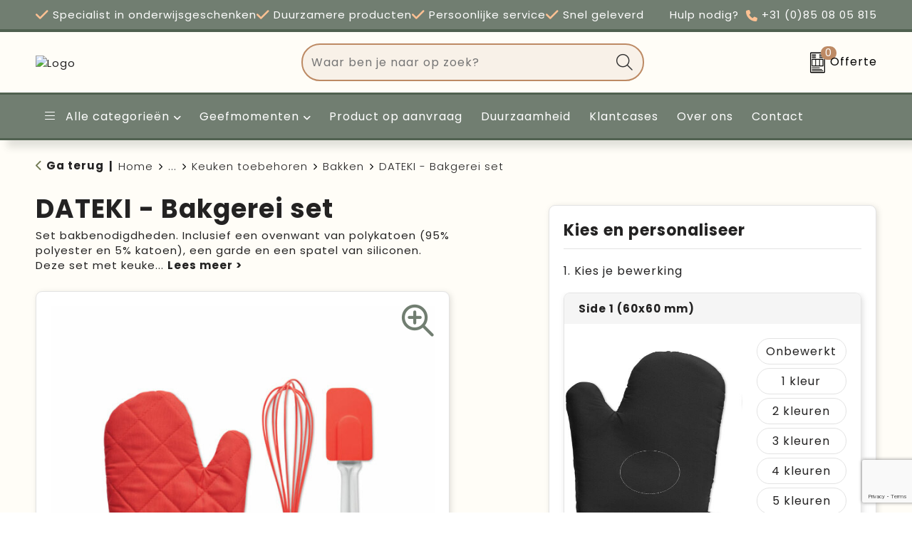

--- FILE ---
content_type: text/html; charset=UTF-8
request_url: https://maatwerk.unigear.eu/dateki-bakgerei-set-bakken-keuken-toebehoren-keuken-huis-tuin-en-keuken-relatiegeschenken
body_size: 26479
content:
<!DOCTYPE HTML>
<html lang="nl">
<head>
    <meta http-equiv="X-UA-Compatible" content="IE=Edge"/>
    <script type="text/javascript" nonce="9UXzZlgQtOR/emd69mUlWAmsTRk=">
        var baseUrl = '';
        var permalink = 'dateki-bakgerei-set-bakken-keuken-toebehoren-keuken-huis-tuin-en-keuken-relatiegeschenken';
    </script>
    <meta http-equiv="Content-Type" content="text/html;charset=UTF-8" />
<meta name="robots" content="index, follow" />
<meta name="description" content="Set bakbenodigdheden. Inclusief een ovenwant van polykatoen (95% polyester en 5% katoen), een garde en een spatel van siliconen. Deze set met keukenbenodigdheden komt goed van pas bij het bakken van je favoriete toetje of gebak. Een leuk en attent cadeau voor de amateur kok of bakker.Set bakbenodigdheden. Inclusief een ovenwant van polykatoen (95% polyester en 5% katoen), een garde en een spatel van siliconen." />
<meta property="og:type" content="product" />
<meta property="og:title" content="DATEKI - Bakgerei set" />
<meta property="og:description" content="Set bakbenodigdheden. Inclusief een ovenwant van polykatoen (95% polyester en 5% katoen), een garde en een spatel van siliconen. Deze set met keukenbenodigdheden komt goed van pas bij het bakken van je favoriete toetje of gebak. Een leuk en attent cadeau voor de amateur kok of bakker.Set bakbenodigdheden. Inclusief een ovenwant van polykatoen (95% polyester en 5% katoen), een garde en een spatel van siliconen." />
<meta property="og:image" content="https://fef5c1f60bff157bfd51-1d2043887f30fc26a838f63fac86383c.ssl.cf1.rackcdn.com/2a3ae070e818125ee6816dbd2c53d727eb4792d9_600_600_fill.jpg" />
<meta property="og:url" content="https://maatwerk.unigear.eu/dateki-bakgerei-set-bakken-keuken-toebehoren-keuken-huis-tuin-en-keuken-relatiegeschenken" />
<meta name="viewport" content="width=device-width, initial-scale=1" />
<link rel="shortcut icon" type="image/x-icon" href="https://93017842563dd7784886-8c28985328a7aca837ed079b5d6bbbdd.ssl.cf1.rackcdn.com/faviconFile-1622014308.png" />
<link rel="canonical" href="https://maatwerk.unigear.eu/dateki-bakgerei-set-bakken-keuken-toebehoren-keuken-huis-tuin-en-keuken-relatiegeschenken" />
<link rel="stylesheet" type="text/css" href="/assets/15ae7fc8/css/style.css" />
<link rel="stylesheet" type="text/css" href="/uploads/css/installation.css" />
<link rel="stylesheet" type="text/css" href="/assets/4b9418a4/pager.css" />
<style type="text/css" media="screen">

        #configuration-placeholder-widget-693 a {
            
            color: #ffffff;
            
        }
        
</style>
<style type="text/css">

</style>
<script type="text/javascript" src="https://www.google.com/recaptcha/api.js?render=6Ldp3PcpAAAAALbWAcbQuT50qVbDFykKMj6ZgcEJ" async="async" nonce="9UXzZlgQtOR/emd69mUlWAmsTRk="></script>
<script type="text/javascript" nonce="9UXzZlgQtOR/emd69mUlWAmsTRk=">
// https://github.com/filamentgroup/loadCSS
    !function(e){"use strict"
    var n=function(n,t,o){function i(e){return f.body?e():void setTimeout(function(){i(e)})}var d,r,a,l,f=e.document,s=f.createElement("link"),u=o||"all"
    return t?d=t:(r=(f.body||f.getElementsByTagName("head")[0]).childNodes,d=r[r.length-1]),a=f.styleSheets,s.rel="stylesheet",s.href=n,s.media="only x",i(function(){d.parentNode.insertBefore(s,t?d:d.nextSibling)}),l=function(e){for(var n=s.href,t=a.length;t--;)if(a[t].href===n)return e()
    setTimeout(function(){l(e)})},s.addEventListener&&s.addEventListener("load",function(){this.media=u}),s.onloadcssdefined=l,l(function(){s.media!==u&&(s.media=u)}),s}
    "undefined"!=typeof exports?exports.loadCSS=n:e.loadCSS=n}("undefined"!=typeof global?global:this)
loadCSS("/assets/59283338/jquery-ui-1.8.21.custom.css");
loadCSS("/assets/45a91dcd/typeahead.css?v=20161031");
loadCSS("/assets/15ae7fc8/js/vendor/light-gallery/css/lightGallery.css");
</script>
<title>DATEKI - Bakgerei set | Unigear</title>
    <script src="https://kit.fontawesome.com/200caf8539.js" crossorigin="anonymous"></script>

<!-- Font -->
<link rel="preconnect" href="https://fonts.googleapis.com">
<link rel="preconnect" href="https://fonts.gstatic.com" crossorigin>
<link href="https://fonts.googleapis.com/css2?family=Poppins:ital,wght@0,300;0,400;0,700;0,900;1,300;1,400;1,700;1,900&display=swap" rel="stylesheet"></head>
<body lang="nl">
<div id="container" class="logged-out productSet productSet-264590 category-252252 rootCategory-219975">
    <header>
    <div id="placeholder-header-top-wrapper">
        <div class="row collapse">
            <div id="placeholder-header-top"><div id="configuration-placeholder-widget-687" data-loadbyajax="0" data-reloadbyajax="0" data-widgetid="19" class="widget widget-19 widget-duplicaat no-padding no-padding twelveColumnWidth" style=""><div id="configuration-placeholder-widget-811" data-loadbyajax="0" data-reloadbyajax="0" data-widgetid="7" class="widget widget-7 widget-menu top-menu twelveColumnWidth tabletTwelveColumnWidth mobileTwelveColumnWidth horizontal-margin show-for-large-up" style=""><ul class="custom no-images" id="yw3">
<li class="custom-item item-0 custom resource-303375" data-cachedresource="menu-303375" data-menutype="custom"><span target="_self"><i class="fa-light fa-check"></i> Specialist in onderwijsgeschenken</span></li>
<li class="custom-item item-1 url resource-303376" data-cachedresource="menu-303376" data-menutype="url"><span target="_self"><i class="fa-light fa-check"></i> Duurzamere producten</span></li>
<li class="custom-item item-2 custom resource-303377" data-cachedresource="menu-303377" data-menutype="custom"><span target="_self"><i class="fa-light fa-check"></i> Persoonlijke service</span></li>
<li class="custom-item item-3 url resource-303454" data-cachedresource="menu-303454" data-menutype="url"><span target="_self"><i class="fa-light fa-check"></i> Snel geleverd</span></li>
<li class="custom-item item-4 url resource-306862" data-cachedresource="menu-306862" data-menutype="url"><a target="_self" href="tel:0031850805815">Hulp nodig? <i class="fa-solid fa-phone"></i> +31 (0)85 08 05 815</a></li>
</ul></div><!-- Time: 0.00047898292541504 --><div class="clear"></div></div><!-- Time: 0.00092601776123047 --><div class="clear"></div></div>        </div>
    </div>

    <div id="placeholder-header-wrapper">
        <div class="row collapse">
            <div id="placeholder-header"><div id="configuration-placeholder-widget-688" data-loadbyajax="0" data-reloadbyajax="0" data-widgetid="19" class="widget widget-19 widget-duplicaat no-padding no-padding twelveColumnWidth" style=""><div id="configuration-placeholder-widget-981" data-loadbyajax="0" data-reloadbyajax="0" data-widgetid="1003" class="widget widget-1003 widget-html logo my-lg-2 mt-md-2 mt-sm-2 twoColumnWidth tabletThreeColumnWidth mobileTwelveColumnWidth horizontal-margin show-for-large-up" style=""><a href="/"><img src="https://unigearnieuwpromocat.cms.pcsrv.nl/frontendEditor/uploads/unigear.svg" alt="Logo" title="Logo" width="150px" height="79px" /></a></div><!-- Time: 0.0001380443572998 --><div id="configuration-placeholder-widget-806" data-loadbyajax="0" data-reloadbyajax="0" data-widgetid="9" class="widget widget-9 widget-filter searchbar my-lg-2 my-md-3 my-sm-3 fiveColumnWidth tabletTwelveColumnWidth mobileTwelveColumnWidth horizontal-margin" style=""><form id="filter-form-static-176860831262122" onsubmit="return false;" action="https://maatwerk.unigear.eu/site/searchCategory" method="GET"><script type="text/javascript" nonce="9UXzZlgQtOR/emd69mUlWAmsTRk=">
    var categoriesLanguage = 'nl';
    var categoriesUrl = '/categories.json';
</script>
<input autocomplete="off" placeholder="Waar ben je naar op zoek?" type="text"
       value="" name="FilterForm[name]" id="typeahead"/>
<a href="javascript:void(0);" class="search-submit-link" onclick="$(this).closest('form').find('input[type=text]').trigger('submit');">
    <span style="display:none;"><i class="fa-light fa-magnifying-glass"></i></span>
</a></form></div><!-- Time: 0.002230167388916 --><div id="configuration-placeholder-widget-956" data-loadbyajax="0" data-reloadbyajax="0" data-widgetid="8" class="widget widget-8 widget-winkelwagen offer my-lg-2 my-md-2 my-sm-2 horizontal-margin" style=""><div class="cartDialog" id="shopping-cart-dialog-956">
<p class="row">Het product is aan de winkelmand toegevoegd</p></div><div class="shoppingCart item-0">
    <a href="/offerRequest" class="avoid">
        <div class="cart-icon">
            <img src="https://f6a1e7968e74dbe7db58-1ce3ae72ccbd299bcbc79de658e419e8.ssl.cf1.rackcdn.com/webshop_designs/cart/offer-new.svg" Title="Offertemand" alt="Offer icon" class="offer-svg" fetchpriority="high" />
            <span class="item-count">0</span>
        </div>
        <span>Offerte</span>
    </a>
    <div class="shopping-cart-detail">
        <div class="shopping-cart" id="shopping-cart-956-1768608312">
<div class="">
<span class="empty">De offertemand is leeg!</span></div><div class="keys" style="display:none" title="/dateki-bakgerei-set-bakken-keuken-toebehoren-keuken-huis-tuin-en-keuken-relatiegeschenken"></div>
</div>
<div class="cartfooter">
    <a class="button" href="/offerRequest">Naar offertemand</a>
</div>

    </div>
</div></div><!-- Time: 0.003835916519165 --><div id="configuration-placeholder-widget-812" data-loadbyajax="0" data-reloadbyajax="0" data-widgetid="7" class="widget widget-7 widget-menu no-padding no-padding hide-for-large-up" style=""><div class="mobile-menu">

    <nav class="nav-bar">
        <section class="menu-toggle">
            <a><i class="fa-light fa-bars open"></i></a>
            <a><i class="fa-light fa-xmark close"></i></a>
        </section>

        <section class="logo">
            <img class="default-image" src="https://unigearnieuwpromocat.cms.pcsrv.nl/frontendEditor/uploads/unigear.svg" alt="Logo">
        </section>

        <section class="small-menu">
            <a href='tel:+31 (0)85 08 05 815'><i class="fa-light fa-phone"></i></a>
            <a href='mailto:service@unigear.nl'><i class="fa-light fa-envelope"></i></a>
        </section>
    </nav>

    <aside class="nav-bar-menu">
        <ul class="custom no-images" id="yw4">
<li class="custom-item item-0 url resource-303379 children" data-cachedresource="menu-303379" data-menutype="url"><span target="_self"><i class="fa-duotone fa-light fa-bars"></i>&nbsp;Alle categorieën</span>
<ul>
<li data-permalink="kleding" data-isoutlet="" data-cachedresource="menu-303455" class="custom-item item-0 category resource-303455 children" title="Kleding" data-menutype="category"><a href="https://maatwerk.unigear.eu/kleding"><i class="fa-regular fa-shirt"></i> Kleding</a>
<ul>
<li data-permalink="badtextiel-en-douche-kleding" data-isoutlet="" data-cachedresource="category-227373" class="item-0 resource-227373 category-item" title="Badtextiel en Douche"><a href="https://maatwerk.unigear.eu/badtextiel-en-douche-kleding">Badtextiel en Douche</a></li>
<li data-permalink="bodywarmers-kleding" data-isoutlet="" data-cachedresource="category-221068" class="item-1 resource-221068 category-item" title="Bodywarmers"><a href="https://maatwerk.unigear.eu/bodywarmers-kleding">Bodywarmers</a></li>
<li data-permalink="broeken-en-rokken-kleding" data-isoutlet="" data-cachedresource="category-220720" class="item-2 resource-220720 category-item" title="Broeken en Rokken"><a href="https://maatwerk.unigear.eu/broeken-en-rokken-kleding">Broeken en Rokken</a></li>
<li data-permalink="caps-hoeden-en-mutsen-kleding" data-isoutlet="" data-cachedresource="category-221118" class="item-3 resource-221118 category-item" title="Caps, Hoeden en Mutsen"><a href="https://maatwerk.unigear.eu/caps-hoeden-en-mutsen-kleding">Caps, Hoeden en Mutsen</a></li>
<li data-permalink="dekens-fleecedekens-en-kussens-kleding" data-isoutlet="" data-cachedresource="category-227136" class="item-4 resource-227136 category-item" title="Dekens, Fleecedekens en Kussens"><a href="https://maatwerk.unigear.eu/dekens-fleecedekens-en-kussens-kleding">Dekens, Fleecedekens en Kussens</a></li>
<li data-permalink="gezichtsmaskers-en-mondkapjes-kleding" data-isoutlet="" data-cachedresource="category-231517" class="item-5 resource-231517 category-item" title="Gezichtsmaskers en mondkapjes"><a href="https://maatwerk.unigear.eu/gezichtsmaskers-en-mondkapjes-kleding">Gezichtsmaskers en mondkapjes</a></li>
<li data-permalink="handschoenen-en-sjaals-kleding" data-isoutlet="" data-cachedresource="category-228010" class="item-6 resource-228010 category-item" title="Handschoenen en Sjaals"><a href="https://maatwerk.unigear.eu/handschoenen-en-sjaals-kleding">Handschoenen en Sjaals</a></li>
<li data-permalink="jassen-kleding" data-isoutlet="" data-cachedresource="category-220269" class="item-7 resource-220269 category-item" title="Jassen"><a href="https://maatwerk.unigear.eu/jassen-kleding">Jassen</a></li>
<li data-permalink="kledingaccessoires-kleding" data-isoutlet="" data-cachedresource="category-227070" class="item-8 resource-227070 category-item" title="Kledingaccessoires"><a href="https://maatwerk.unigear.eu/kledingaccessoires-kleding">Kledingaccessoires</a></li>
<li data-permalink="ondergoed-sokken-en-nachtkleding-kleding" data-isoutlet="" data-cachedresource="category-264498" class="item-9 resource-264498 category-item" title="Ondergoed, Sokken en Nachtkleding"><a href="https://maatwerk.unigear.eu/ondergoed-sokken-en-nachtkleding-kleding">Ondergoed, Sokken en Nachtkleding</a></li>
<li data-permalink="overhemden-kleding" data-isoutlet="" data-cachedresource="category-220622" class="item-10 resource-220622 category-item" title="Overhemden"><a href="https://maatwerk.unigear.eu/overhemden-kleding">Overhemden</a></li>
<li data-permalink="peuters-en-babys-kleding" data-isoutlet="" data-cachedresource="category-229925" class="item-11 resource-229925 category-item" title="Peuters en Baby&#039;s"><a href="https://maatwerk.unigear.eu/peuters-en-babys-kleding">Peuters en Baby's</a></li>
<li data-permalink="polos-kleding" data-isoutlet="" data-cachedresource="category-220308" class="item-12 resource-220308 category-item" title="Polo&#039;s"><a href="https://maatwerk.unigear.eu/polos-kleding">Polo's</a></li>
<li data-permalink="regenkleding-kleding" data-isoutlet="" data-cachedresource="category-226952" class="item-13 resource-226952 category-item" title="Regenkleding"><a href="https://maatwerk.unigear.eu/regenkleding-kleding">Regenkleding</a></li>
<li data-permalink="schoenen-kleding" data-isoutlet="" data-cachedresource="category-271084" class="item-14 resource-271084 category-item" title="Schoenen"><a href="https://maatwerk.unigear.eu/schoenen-kleding">Schoenen</a></li>
<li data-permalink="sweaters-kleding" data-isoutlet="" data-cachedresource="category-220060" class="item-15 resource-220060 category-item" title="Sweaters"><a href="https://maatwerk.unigear.eu/sweaters-kleding">Sweaters</a></li>
<li data-permalink="t-shirts-kleding" data-isoutlet="" data-cachedresource="category-220024" class="item-16 resource-220024 category-item" title="T-Shirts"><a href="https://maatwerk.unigear.eu/t-shirts-kleding">T-Shirts</a></li>
<li data-permalink="vesten-kleding" data-isoutlet="" data-cachedresource="category-221085" class="item-17 resource-221085 category-item" title="Vesten"><a href="https://maatwerk.unigear.eu/vesten-kleding">Vesten</a></li>
</ul>
</li>
<li data-permalink="tassen" data-isoutlet="" data-cachedresource="menu-303456" class="custom-item item-1 category resource-303456 children" title="Tassen" data-menutype="category"><a href="https://maatwerk.unigear.eu/tassen"><i class="fa-regular fa-bag-shopping"></i> Tassen</a>
<ul>
<li data-permalink="accessoires-voor-tassen-tassen" data-isoutlet="" data-cachedresource="category-227478" class="item-0 resource-227478 category-item" title="Accessoires voor tassen"><a href="https://maatwerk.unigear.eu/accessoires-voor-tassen-tassen">Accessoires voor tassen</a></li>
<li data-permalink="aktetassen-tassen" data-isoutlet="" data-cachedresource="category-242436" class="item-1 resource-242436 category-item" title="Aktetassen"><a href="https://maatwerk.unigear.eu/aktetassen-tassen">Aktetassen</a></li>
<li data-permalink="autotassen-tassen" data-isoutlet="" data-cachedresource="category-229063" class="item-2 resource-229063 category-item" title="Autotassen"><a href="https://maatwerk.unigear.eu/autotassen-tassen">Autotassen</a></li>
<li data-permalink="boodschappentassen-tassen" data-isoutlet="" data-cachedresource="category-220916" class="item-3 resource-220916 category-item" title="Boodschappentassen"><a href="https://maatwerk.unigear.eu/boodschappentassen-tassen">Boodschappentassen</a></li>
<li data-permalink="crossbody-tassen-tassen" data-isoutlet="" data-cachedresource="category-267024" class="item-4 resource-267024 category-item" title="Crossbody tassen"><a href="https://maatwerk.unigear.eu/crossbody-tassen-tassen">Crossbody tassen</a></li>
<li data-permalink="documententassen-tassen" data-isoutlet="" data-cachedresource="category-226861" class="item-5 resource-226861 category-item" title="Documententassen"><a href="https://maatwerk.unigear.eu/documententassen-tassen">Documententassen</a></li>
<li data-permalink="draagtassen-tassen" data-isoutlet="" data-cachedresource="category-257311" class="item-6 resource-257311 category-item" title="Draagtassen"><a href="https://maatwerk.unigear.eu/draagtassen-tassen">Draagtassen</a></li>
<li data-permalink="duffeltassen-tassen" data-isoutlet="" data-cachedresource="category-244057" class="item-7 resource-244057 category-item" title="Duffeltassen"><a href="https://maatwerk.unigear.eu/duffeltassen-tassen">Duffeltassen</a></li>
<li data-permalink="fietstassen-tassen" data-isoutlet="" data-cachedresource="category-257152" class="item-8 resource-257152 category-item" title="Fietstassen"><a href="https://maatwerk.unigear.eu/fietstassen-tassen">Fietstassen</a></li>
<li data-permalink="goodiebags-tassen" data-isoutlet="" data-cachedresource="category-298125" class="item-9 resource-298125 category-item" title="Goodiebags"><a href="https://maatwerk.unigear.eu/goodiebags-tassen">Goodiebags</a></li>
<li data-permalink="heuptassen-tassen" data-isoutlet="" data-cachedresource="category-226985" class="item-10 resource-226985 category-item" title="Heuptassen"><a href="https://maatwerk.unigear.eu/heuptassen-tassen">Heuptassen</a></li>
<li data-permalink="jute-tassen-tassen" data-isoutlet="" data-cachedresource="category-227771" class="item-11 resource-227771 category-item" title="Jute tassen"><a href="https://maatwerk.unigear.eu/jute-tassen-tassen">Jute tassen</a></li>
<li data-permalink="katoenen-draagtassen-tassen" data-isoutlet="" data-cachedresource="category-225099" class="item-12 resource-225099 category-item" title="Katoenen draagtassen"><a href="https://maatwerk.unigear.eu/katoenen-draagtassen-tassen">Katoenen draagtassen</a></li>
<li data-permalink="kledingtassen-tassen" data-isoutlet="" data-cachedresource="category-228811" class="item-13 resource-228811 category-item" title="Kledingtassen"><a href="https://maatwerk.unigear.eu/kledingtassen-tassen">Kledingtassen</a></li>
<li data-permalink="koeltassen-en-koelboxen-tassen" data-isoutlet="" data-cachedresource="category-227343" class="item-14 resource-227343 category-item" title="Koeltassen en Koelboxen"><a href="https://maatwerk.unigear.eu/koeltassen-en-koelboxen-tassen">Koeltassen en Koelboxen</a></li>
<li data-permalink="koffers-en-trolleys-tassen" data-isoutlet="" data-cachedresource="category-228366" class="item-15 resource-228366 category-item" title="Koffers en Trolleys"><a href="https://maatwerk.unigear.eu/koffers-en-trolleys-tassen">Koffers en Trolleys</a></li>
<li data-permalink="laptop-hoezen-en-tassen-tassen" data-isoutlet="" data-cachedresource="category-227481" class="item-16 resource-227481 category-item" title="Laptop hoezen en tassen"><a href="https://maatwerk.unigear.eu/laptop-hoezen-en-tassen-tassen">Laptop hoezen en tassen</a></li>
<li data-permalink="lunchtassen-tassen" data-isoutlet="" data-cachedresource="category-257732" class="item-17 resource-257732 category-item" title="Lunchtassen"><a href="https://maatwerk.unigear.eu/lunchtassen-tassen">Lunchtassen</a></li>
<li data-permalink="matrozentassen-tassen" data-isoutlet="" data-cachedresource="category-227014" class="item-18 resource-227014 category-item" title="Matrozentassen"><a href="https://maatwerk.unigear.eu/matrozentassen-tassen">Matrozentassen</a></li>
<li data-permalink="opbergtassen-tassen" data-isoutlet="" data-cachedresource="category-238245" class="item-19 resource-238245 category-item" title="Opbergtassen"><a href="https://maatwerk.unigear.eu/opbergtassen-tassen">Opbergtassen</a></li>
<li data-permalink="opvouwbare-tassen-tassen" data-isoutlet="" data-cachedresource="category-227111" class="item-20 resource-227111 category-item" title="Opvouwbare tassen"><a href="https://maatwerk.unigear.eu/opvouwbare-tassen-tassen">Opvouwbare tassen</a></li>
<li data-permalink="papieren-tassen-tassen" data-isoutlet="" data-cachedresource="category-228637" class="item-21 resource-228637 category-item" title="Papieren tassen"><a href="https://maatwerk.unigear.eu/papieren-tassen-tassen">Papieren tassen</a></li>
<li data-permalink="promotietassen-tassen" data-isoutlet="" data-cachedresource="category-229233" class="item-22 resource-229233 category-item" title="Promotietassen"><a href="https://maatwerk.unigear.eu/promotietassen-tassen">Promotietassen</a></li>
<li data-permalink="reistassen-tassen" data-isoutlet="" data-cachedresource="category-227382" class="item-23 resource-227382 category-item" title="Reistassen"><a href="https://maatwerk.unigear.eu/reistassen-tassen">Reistassen</a></li>
<li data-permalink="reistassensets-tassen" data-isoutlet="" data-cachedresource="category-270265" class="item-24 resource-270265 category-item" title="Reistassensets"><a href="https://maatwerk.unigear.eu/reistassensets-tassen">Reistassensets</a></li>
<li data-permalink="rugzakken-tassen" data-isoutlet="" data-cachedresource="category-221179" class="item-25 resource-221179 category-item" title="Rugzakken"><a href="https://maatwerk.unigear.eu/rugzakken-tassen">Rugzakken</a></li>
<li data-permalink="schoudertassen-tassen" data-isoutlet="" data-cachedresource="category-233287" class="item-26 resource-233287 category-item" title="Schoudertassen"><a href="https://maatwerk.unigear.eu/schoudertassen-tassen">Schoudertassen</a></li>
<li data-permalink="sporttassen-tassen" data-isoutlet="" data-cachedresource="category-227091" class="item-27 resource-227091 category-item" title="Sporttassen"><a href="https://maatwerk.unigear.eu/sporttassen-tassen">Sporttassen</a></li>
<li data-permalink="strandtassen-tassen" data-isoutlet="" data-cachedresource="category-228806" class="item-28 resource-228806 category-item" title="Strandtassen"><a href="https://maatwerk.unigear.eu/strandtassen-tassen">Strandtassen</a></li>
<li data-permalink="tablettassen-tassen" data-isoutlet="" data-cachedresource="category-241871" class="item-29 resource-241871 category-item" title="Tablettassen"><a href="https://maatwerk.unigear.eu/tablettassen-tassen">Tablettassen</a></li>
<li data-permalink="toilettassen-tassen" data-isoutlet="" data-cachedresource="category-227209" class="item-30 resource-227209 category-item" title="Toilettassen"><a href="https://maatwerk.unigear.eu/toilettassen-tassen">Toilettassen</a></li>
<li data-permalink="waterbestendige-tassen-tassen" data-isoutlet="" data-cachedresource="category-231375" class="item-31 resource-231375 category-item" title="Waterbestendige tassen"><a href="https://maatwerk.unigear.eu/waterbestendige-tassen-tassen">Waterbestendige tassen</a></li>
</ul>
</li>
<li data-permalink="drinkwaren-relatiegeschenken" data-isoutlet="" data-cachedresource="menu-303457" class="custom-item item-2 category resource-303457 children" title="Drinkwaren" data-menutype="category"><a href="https://maatwerk.unigear.eu/drinkwaren-relatiegeschenken"><i class="fa-regular fa-cup-togo"></i> Drinkwaren</a>
<ul>
<li data-permalink="veldflessen-drinkwaren-relatiegeschenken" data-isoutlet="" data-cachedresource="category-226981" class="item-0 resource-226981 category-item" title="Veldflessen"><a href="https://maatwerk.unigear.eu/veldflessen-drinkwaren-relatiegeschenken">Veldflessen</a></li>
<li data-permalink="heupflessen-drinkwaren-relatiegeschenken" data-isoutlet="" data-cachedresource="category-232226" class="item-1 resource-232226 category-item" title="Heupflessen"><a href="https://maatwerk.unigear.eu/heupflessen-drinkwaren-relatiegeschenken">Heupflessen</a></li>
<li data-permalink="glazen-en-karaffen-drinkwaren-relatiegeschenken" data-isoutlet="" data-cachedresource="category-230492" class="item-2 resource-230492 category-item" title="Glazen en Karaffen"><a href="https://maatwerk.unigear.eu/glazen-en-karaffen-drinkwaren-relatiegeschenken">Glazen en Karaffen</a></li>
<li data-permalink="reisbekers-drinkwaren-relatiegeschenken" data-isoutlet="" data-cachedresource="category-229683" class="item-3 resource-229683 category-item" title="Reisbekers"><a href="https://maatwerk.unigear.eu/reisbekers-drinkwaren-relatiegeschenken">Reisbekers</a></li>
<li data-permalink="lunchboxen-en-lunchbekers-drinkwaren-relatiegeschenken" data-isoutlet="" data-cachedresource="category-228480" class="item-4 resource-228480 category-item" title="Lunchboxen en Lunchbekers"><a href="https://maatwerk.unigear.eu/lunchboxen-en-lunchbekers-drinkwaren-relatiegeschenken">Lunchboxen en Lunchbekers</a></li>
<li data-permalink="opvouwbare-drinkfles-drinkwaren-relatiegeschenken" data-isoutlet="" data-cachedresource="category-228178" class="item-5 resource-228178 category-item" title="Opvouwbare drinkfles"><a href="https://maatwerk.unigear.eu/opvouwbare-drinkfles-drinkwaren-relatiegeschenken">Opvouwbare drinkfles</a></li>
<li data-permalink="drinkflessen-drinkwaren-relatiegeschenken" data-isoutlet="" data-cachedresource="category-227987" class="item-6 resource-227987 category-item" title="Drinkflessen"><a href="https://maatwerk.unigear.eu/drinkflessen-drinkwaren-relatiegeschenken">Drinkflessen</a></li>
<li data-permalink="drinkfles-met-karabijnhaak-drinkwaren-relatiegeschenken" data-isoutlet="" data-cachedresource="category-227852" class="item-7 resource-227852 category-item" title="Drinkfles met karabijnhaak"><a href="https://maatwerk.unigear.eu/drinkfles-met-karabijnhaak-drinkwaren-relatiegeschenken">Drinkfles met karabijnhaak</a></li>
<li data-permalink="mokken-bekers-en-kopjes-drinkwaren-relatiegeschenken" data-isoutlet="" data-cachedresource="category-227578" class="item-8 resource-227578 category-item" title="Mokken, Bekers en Kopjes"><a href="https://maatwerk.unigear.eu/mokken-bekers-en-kopjes-drinkwaren-relatiegeschenken">Mokken, Bekers en Kopjes</a></li>
<li data-permalink="thermosflessen-en-thermosbekers-drinkwaren-relatiegeschenken" data-isoutlet="" data-cachedresource="category-227297" class="item-9 resource-227297 category-item" title="Thermosflessen en Thermosbekers"><a href="https://maatwerk.unigear.eu/thermosflessen-en-thermosbekers-drinkwaren-relatiegeschenken">Thermosflessen en Thermosbekers</a></li>
<li data-permalink="waterflessen-drinkwaren-relatiegeschenken" data-isoutlet="" data-cachedresource="category-248931" class="item-10 resource-248931 category-item" title="Waterflessen"><a href="https://maatwerk.unigear.eu/waterflessen-drinkwaren-relatiegeschenken">Waterflessen</a></li>
</ul>
</li>
<li class="custom-item item-3 category resource-303462" data-cachedresource="menu-303462" data-menutype="category"><a target="_self" href="https://maatwerk.unigear.eu/events-geefmomenten"><i class="fa-regular fa-calendar"></i> Events</a></li>
<li data-permalink="relatiegeschenken" data-isoutlet="" data-cachedresource="menu-303458" class="custom-item item-4 category resource-303458 children" title="Relatiegeschenken" data-menutype="category"><a href="https://maatwerk.unigear.eu/relatiegeschenken"><i class="fa-regular fa-laptop-mobile"></i> Give Aways</a>
<ul>
<li data-permalink="aanstekers-relatiegeschenken" data-isoutlet="" data-cachedresource="category-230810" class="item-0 resource-230810 category-item" title="Aanstekers"><a href="https://maatwerk.unigear.eu/aanstekers-relatiegeschenken">Aanstekers</a></li>
<li data-permalink="anti-stress-relatiegeschenken" data-isoutlet="" data-cachedresource="category-226972" class="item-1 resource-226972 category-item" title="Anti-stress"><a href="https://maatwerk.unigear.eu/anti-stress-relatiegeschenken">Anti-stress</a></li>
<li data-permalink="bidons-en-sportflessen-relatiegeschenken" data-isoutlet="" data-cachedresource="category-227190" class="item-2 resource-227190 category-item" title="Bidons en Sportflessen"><a href="https://maatwerk.unigear.eu/bidons-en-sportflessen-relatiegeschenken">Bidons en Sportflessen</a></li>
<li data-permalink="drinkwaren-relatiegeschenken" data-isoutlet="" data-cachedresource="category-306877" class="item-3 resource-306877 category-item" title="Drinkwaren"><a href="https://maatwerk.unigear.eu/drinkwaren-relatiegeschenken">Drinkwaren</a></li>
<li data-permalink="elektronica-gadgets-en-usb-relatiegeschenken" data-isoutlet="" data-cachedresource="category-226879" class="item-4 resource-226879 category-item" title="Elektronica, Gadgets en USB"><a href="https://maatwerk.unigear.eu/elektronica-gadgets-en-usb-relatiegeschenken">Elektronica, Gadgets en USB</a></li>
<li data-permalink="feestartikelen-relatiegeschenken" data-isoutlet="" data-cachedresource="category-228280" class="item-5 resource-228280 category-item" title="Feestartikelen"><a href="https://maatwerk.unigear.eu/feestartikelen-relatiegeschenken">Feestartikelen</a></li>
<li data-permalink="huis-tuin-en-keuken-relatiegeschenken" data-isoutlet="" data-cachedresource="category-226815" class="item-6 resource-226815 category-item" title="Huis, Tuin en Keuken"><a href="https://maatwerk.unigear.eu/huis-tuin-en-keuken-relatiegeschenken">Huis, Tuin en Keuken</a></li>
<li data-permalink="kantoor-en-zakelijk-relatiegeschenken" data-isoutlet="" data-cachedresource="category-220674" class="item-7 resource-220674 category-item" title="Kantoor en Zakelijk"><a href="https://maatwerk.unigear.eu/kantoor-en-zakelijk-relatiegeschenken">Kantoor en Zakelijk</a></li>
<li data-permalink="kinderen-peuters-en-babys-relatiegeschenken" data-isoutlet="" data-cachedresource="category-227105" class="item-8 resource-227105 category-item" title="Kinderen, Peuters en Baby&#039;s"><a href="https://maatwerk.unigear.eu/kinderen-peuters-en-babys-relatiegeschenken">Kinderen, Peuters en Baby's</a></li>
<li data-permalink="klokken-horloges-en-weerstations-relatiegeschenken" data-isoutlet="" data-cachedresource="category-226992" class="item-9 resource-226992 category-item" title="Klokken, horloges en weerstations"><a href="https://maatwerk.unigear.eu/klokken-horloges-en-weerstations-relatiegeschenken">Klokken, horloges en weerstations</a></li>
<li data-permalink="lampen-en-gereedschap-relatiegeschenken" data-isoutlet="" data-cachedresource="category-226835" class="item-10 resource-226835 category-item" title="Lampen en Gereedschap"><a href="https://maatwerk.unigear.eu/lampen-en-gereedschap-relatiegeschenken">Lampen en Gereedschap</a></li>
<li data-permalink="levensmiddelen-relatiegeschenken" data-isoutlet="" data-cachedresource="category-219976" class="item-11 resource-219976 category-item" title="Levensmiddelen"><a href="https://maatwerk.unigear.eu/levensmiddelen-relatiegeschenken">Levensmiddelen</a></li>
<li data-permalink="paraplus-relatiegeschenken" data-isoutlet="" data-cachedresource="category-226843" class="item-12 resource-226843 category-item" title="Paraplu&#039;s"><a href="https://maatwerk.unigear.eu/paraplus-relatiegeschenken">Paraplu's</a></li>
<li data-permalink="persoonlijke-verzorging-relatiegeschenken" data-isoutlet="" data-cachedresource="category-226895" class="item-13 resource-226895 category-item" title="Persoonlijke verzorging"><a href="https://maatwerk.unigear.eu/persoonlijke-verzorging-relatiegeschenken">Persoonlijke verzorging</a></li>
<li data-permalink="reisbenodigdheden-relatiegeschenken" data-isoutlet="" data-cachedresource="category-227574" class="item-14 resource-227574 category-item" title="Reisbenodigdheden"><a href="https://maatwerk.unigear.eu/reisbenodigdheden-relatiegeschenken">Reisbenodigdheden</a></li>
<li data-permalink="schrijfwaren-relatiegeschenken" data-isoutlet="" data-cachedresource="category-227077" class="item-15 resource-227077 category-item" title="Schrijfwaren"><a href="https://maatwerk.unigear.eu/schrijfwaren-relatiegeschenken">Schrijfwaren</a></li>
<li data-permalink="sleutelhangers-en-lanyards-relatiegeschenken" data-isoutlet="" data-cachedresource="category-227021" class="item-16 resource-227021 category-item" title="Sleutelhangers en Lanyards"><a href="https://maatwerk.unigear.eu/sleutelhangers-en-lanyards-relatiegeschenken">Sleutelhangers en Lanyards</a></li>
<li data-permalink="snoepgoed-relatiegeschenken" data-isoutlet="" data-cachedresource="category-227436" class="item-17 resource-227436 category-item" title="Snoepgoed"><a href="https://maatwerk.unigear.eu/snoepgoed-relatiegeschenken">Snoepgoed</a></li>
<li data-permalink="spellen-voor-binnen-en-buiten-relatiegeschenken" data-isoutlet="" data-cachedresource="category-226904" class="item-18 resource-226904 category-item" title="Spellen voor binnen en buiten"><a href="https://maatwerk.unigear.eu/spellen-voor-binnen-en-buiten-relatiegeschenken">Spellen voor binnen en buiten</a></li>
<li data-permalink="sport-relatiegeschenken" data-isoutlet="" data-cachedresource="category-228502" class="item-19 resource-228502 category-item" title="Sport"><a href="https://maatwerk.unigear.eu/sport-relatiegeschenken">Sport</a></li>
<li data-permalink="veiligheid-auto-en-fiets-relatiegeschenken" data-isoutlet="" data-cachedresource="category-226782" class="item-20 resource-226782 category-item" title="Veiligheid, Auto en Fiets"><a href="https://maatwerk.unigear.eu/veiligheid-auto-en-fiets-relatiegeschenken">Veiligheid, Auto en Fiets</a></li>
<li data-permalink="vrije-tijd-en-strand-relatiegeschenken" data-isoutlet="" data-cachedresource="category-226979" class="item-21 resource-226979 category-item" title="Vrije tijd en Strand"><a href="https://maatwerk.unigear.eu/vrije-tijd-en-strand-relatiegeschenken">Vrije tijd en Strand</a></li>
</ul>
</li>
<li data-permalink="geschenksets-kantoor-en-zakelijk-relatiegeschenken" data-isoutlet="" data-cachedresource="menu-303459" class="custom-item item-5 category resource-303459" title="Geschenksets" data-menutype="category"><a href="https://maatwerk.unigear.eu/geschenksets-kantoor-en-zakelijk-relatiegeschenken"><i class="fa-regular fa-gifts"></i> Geschenken</a></li>
<li data-permalink="kantoor-en-zakelijk-relatiegeschenken" data-isoutlet="" data-cachedresource="menu-303461" class="custom-item item-6 category resource-303461 children" title="Kantoor en Zakelijk" data-menutype="category"><a href="https://maatwerk.unigear.eu/kantoor-en-zakelijk-relatiegeschenken"><i class="fa-regular fa-notebook"></i> Kantoorartikelen</a>
<ul>
<li data-permalink="pennen-etuis-kantoor-en-zakelijk-relatiegeschenken" data-isoutlet="" data-cachedresource="category-220675" class="item-0 resource-220675 category-item" title="Pennen etui&#039;s"><a href="https://maatwerk.unigear.eu/pennen-etuis-kantoor-en-zakelijk-relatiegeschenken">Pennen etui's</a></li>
<li data-permalink="kalenders-kantoor-en-zakelijk-relatiegeschenken" data-isoutlet="" data-cachedresource="category-244619" class="item-1 resource-244619 category-item" title="Kalenders"><a href="https://maatwerk.unigear.eu/kalenders-kantoor-en-zakelijk-relatiegeschenken">Kalenders</a></li>
<li data-permalink="geschenksets-kantoor-en-zakelijk-relatiegeschenken" data-isoutlet="" data-cachedresource="category-231093" class="item-2 resource-231093 category-item" title="Geschenksets"><a href="https://maatwerk.unigear.eu/geschenksets-kantoor-en-zakelijk-relatiegeschenken">Geschenksets</a></li>
<li data-permalink="post-pen-en-geschenkverpakkingen-kantoor-en-zakelijk-relatiegeschenken" data-isoutlet="" data-cachedresource="category-228970" class="item-3 resource-228970 category-item" title="Post, Pen en Geschenkverpakkingen"><a href="https://maatwerk.unigear.eu/post-pen-en-geschenkverpakkingen-kantoor-en-zakelijk-relatiegeschenken">Post, Pen en Geschenkverpakkingen</a></li>
<li data-permalink="portemonnees-kantoor-en-zakelijk-relatiegeschenken" data-isoutlet="" data-cachedresource="category-227653" class="item-4 resource-227653 category-item" title="Portemonnees"><a href="https://maatwerk.unigear.eu/portemonnees-kantoor-en-zakelijk-relatiegeschenken">Portemonnees</a></li>
<li data-permalink="notitieboeken-en-schriften-kantoor-en-zakelijk-relatiegeschenken" data-isoutlet="" data-cachedresource="category-227511" class="item-5 resource-227511 category-item" title="Notitieboeken en Schriften"><a href="https://maatwerk.unigear.eu/notitieboeken-en-schriften-kantoor-en-zakelijk-relatiegeschenken">Notitieboeken en Schriften</a></li>
<li data-permalink="memos-kantoor-en-zakelijk-relatiegeschenken" data-isoutlet="" data-cachedresource="category-227424" class="item-6 resource-227424 category-item" title="Memo&#039;s"><a href="https://maatwerk.unigear.eu/memos-kantoor-en-zakelijk-relatiegeschenken">Memo's</a></li>
<li data-permalink="pennenhouders-kantoor-en-zakelijk-relatiegeschenken" data-isoutlet="" data-cachedresource="category-227305" class="item-7 resource-227305 category-item" title="Pennenhouders"><a href="https://maatwerk.unigear.eu/pennenhouders-kantoor-en-zakelijk-relatiegeschenken">Pennenhouders</a></li>
<li data-permalink="papier-en-memo-houders-kantoor-en-zakelijk-relatiegeschenken" data-isoutlet="" data-cachedresource="category-227061" class="item-8 resource-227061 category-item" title="Papier- en Memo houders"><a href="https://maatwerk.unigear.eu/papier-en-memo-houders-kantoor-en-zakelijk-relatiegeschenken">Papier- en Memo houders</a></li>
<li data-permalink="document-en-schrijfmappen-kantoor-en-zakelijk-relatiegeschenken" data-isoutlet="" data-cachedresource="category-227045" class="item-9 resource-227045 category-item" title="Document- en schrijfmappen"><a href="https://maatwerk.unigear.eu/document-en-schrijfmappen-kantoor-en-zakelijk-relatiegeschenken">Document- en schrijfmappen</a></li>
<li data-permalink="visitekaart-en-pashouders-kantoor-en-zakelijk-relatiegeschenken" data-isoutlet="" data-cachedresource="category-227002" class="item-10 resource-227002 category-item" title="Visitekaart- en Pashouders"><a href="https://maatwerk.unigear.eu/visitekaart-en-pashouders-kantoor-en-zakelijk-relatiegeschenken">Visitekaart- en Pashouders</a></li>
<li data-permalink="bureau-toebehoren-kantoor-en-zakelijk-relatiegeschenken" data-isoutlet="" data-cachedresource="category-226968" class="item-11 resource-226968 category-item" title="Bureau toebehoren"><a href="https://maatwerk.unigear.eu/bureau-toebehoren-kantoor-en-zakelijk-relatiegeschenken">Bureau toebehoren</a></li>
<li data-permalink="agendas-kantoor-en-zakelijk-relatiegeschenken" data-isoutlet="" data-cachedresource="category-247803" class="item-12 resource-247803 category-item" title="Agenda&#039;s"><a href="https://maatwerk.unigear.eu/agendas-kantoor-en-zakelijk-relatiegeschenken">Agenda's</a></li>
</ul>
</li>
<li data-permalink="schrijfwaren-relatiegeschenken" data-isoutlet="" data-cachedresource="menu-303460" class="custom-item item-7 category resource-303460 children" title="Schrijfwaren" data-menutype="category"><a href="https://maatwerk.unigear.eu/schrijfwaren-relatiegeschenken"><i class="fa-regular fa-pen"></i> Schrijfwaren</a>
<ul>
<li data-permalink="accessoires-voor-pennen-schrijfwaren-relatiegeschenken" data-isoutlet="" data-cachedresource="category-300951" class="item-0 resource-300951 category-item" title="Accessoires voor pennen"><a href="https://maatwerk.unigear.eu/accessoires-voor-pennen-schrijfwaren-relatiegeschenken">Accessoires voor pennen</a></li>
<li data-permalink="vulpennen-schrijfwaren-relatiegeschenken" data-isoutlet="" data-cachedresource="category-234188" class="item-1 resource-234188 category-item" title="Vulpennen"><a href="https://maatwerk.unigear.eu/vulpennen-schrijfwaren-relatiegeschenken">Vulpennen</a></li>
<li data-permalink="multifunctionele-pennen-schrijfwaren-relatiegeschenken" data-isoutlet="" data-cachedresource="category-229518" class="item-2 resource-229518 category-item" title="Multifunctionele pennen"><a href="https://maatwerk.unigear.eu/multifunctionele-pennen-schrijfwaren-relatiegeschenken">Multifunctionele pennen</a></li>
<li data-permalink="luxe-pennen-schrijfwaren-relatiegeschenken" data-isoutlet="" data-cachedresource="category-229486" class="item-3 resource-229486 category-item" title="Luxe pennen"><a href="https://maatwerk.unigear.eu/luxe-pennen-schrijfwaren-relatiegeschenken">Luxe pennen</a></li>
<li data-permalink="touchpennen-schrijfwaren-relatiegeschenken" data-isoutlet="" data-cachedresource="category-227976" class="item-4 resource-227976 category-item" title="Touchpennen"><a href="https://maatwerk.unigear.eu/touchpennen-schrijfwaren-relatiegeschenken">Touchpennen</a></li>
<li data-permalink="pennen-in-unieke-vormen-schrijfwaren-relatiegeschenken" data-isoutlet="" data-cachedresource="category-227490" class="item-5 resource-227490 category-item" title="Pennen in unieke vormen"><a href="https://maatwerk.unigear.eu/pennen-in-unieke-vormen-schrijfwaren-relatiegeschenken">Pennen in unieke vormen</a></li>
<li data-permalink="houten-pennen-schrijfwaren-relatiegeschenken" data-isoutlet="" data-cachedresource="category-227454" class="item-6 resource-227454 category-item" title="Houten pennen"><a href="https://maatwerk.unigear.eu/houten-pennen-schrijfwaren-relatiegeschenken">Houten pennen</a></li>
<li data-permalink="potloden-schrijfwaren-relatiegeschenken" data-isoutlet="" data-cachedresource="category-227264" class="item-7 resource-227264 category-item" title="Potloden"><a href="https://maatwerk.unigear.eu/potloden-schrijfwaren-relatiegeschenken">Potloden</a></li>
<li data-permalink="markeerstiften-schrijfwaren-relatiegeschenken" data-isoutlet="" data-cachedresource="category-227260" class="item-8 resource-227260 category-item" title="Markeerstiften"><a href="https://maatwerk.unigear.eu/markeerstiften-schrijfwaren-relatiegeschenken">Markeerstiften</a></li>
<li data-permalink="pennensets-schrijfwaren-relatiegeschenken" data-isoutlet="" data-cachedresource="category-227185" class="item-9 resource-227185 category-item" title="Pennensets"><a href="https://maatwerk.unigear.eu/pennensets-schrijfwaren-relatiegeschenken">Pennensets</a></li>
<li data-permalink="balpennen-schrijfwaren-relatiegeschenken" data-isoutlet="" data-cachedresource="category-227095" class="item-10 resource-227095 category-item" title="Balpennen"><a href="https://maatwerk.unigear.eu/balpennen-schrijfwaren-relatiegeschenken">Balpennen</a></li>
<li data-permalink="kinderschrijfwaren-schrijfwaren-relatiegeschenken" data-isoutlet="" data-cachedresource="category-227078" class="item-11 resource-227078 category-item" title="Kinderschrijfwaren"><a href="https://maatwerk.unigear.eu/kinderschrijfwaren-schrijfwaren-relatiegeschenken">Kinderschrijfwaren</a></li>
</ul>
</li>
<li data-permalink="recycled" data-isoutlet="" data-cachedresource="menu-303463" class="custom-item item-8 category resource-303463 children" title="Recycled" data-menutype="category"><a href="https://maatwerk.unigear.eu/recycled"><i class="fa-regular fa-leaf"></i> Duurzame keuzes</a>
<ul>
<li data-permalink="balpennen-recycled" data-isoutlet="" data-cachedresource="category-258825" class="item-0 resource-258825 category-item" title="Balpennen"><a href="https://maatwerk.unigear.eu/balpennen-recycled">Balpennen</a></li>
<li data-permalink="geschenken-recycled" data-isoutlet="" data-cachedresource="category-258202" class="item-1 resource-258202 category-item" title="Geschenken"><a href="https://maatwerk.unigear.eu/geschenken-recycled">Geschenken</a></li>
<li data-permalink="give-aways-recycled" data-isoutlet="" data-cachedresource="category-258831" class="item-2 resource-258831 category-item" title="Give Aways"><a href="https://maatwerk.unigear.eu/give-aways-recycled">Give Aways</a></li>
<li data-permalink="kleding-recycled" data-isoutlet="" data-cachedresource="category-258827" class="item-3 resource-258827 category-item" title="Kleding"><a href="https://maatwerk.unigear.eu/kleding-recycled">Kleding</a></li>
</ul>
</li>
<li class="custom-item item-9 category resource-303464" data-cachedresource="menu-303464" data-menutype="category"><a target="_self" href="https://maatwerk.unigear.eu/made-in-europe"><i class="fa-regular fa-earth-europe"></i> Made in Europe</a></li>
<li data-permalink="recycled" data-isoutlet="" data-cachedresource="menu-303465" class="custom-item item-10 category resource-303465 children" title="Recycled" data-menutype="category"><a href="https://maatwerk.unigear.eu/recycled"><i class="fa-regular fa-recycle"></i> Recycled</a>
<ul>
<li data-permalink="balpennen-recycled" data-isoutlet="" data-cachedresource="category-258825" class="item-0 resource-258825 category-item" title="Balpennen"><a href="https://maatwerk.unigear.eu/balpennen-recycled">Balpennen</a></li>
<li data-permalink="geschenken-recycled" data-isoutlet="" data-cachedresource="category-258202" class="item-1 resource-258202 category-item" title="Geschenken"><a href="https://maatwerk.unigear.eu/geschenken-recycled">Geschenken</a></li>
<li data-permalink="give-aways-recycled" data-isoutlet="" data-cachedresource="category-258831" class="item-2 resource-258831 category-item" title="Give Aways"><a href="https://maatwerk.unigear.eu/give-aways-recycled">Give Aways</a></li>
<li data-permalink="kleding-recycled" data-isoutlet="" data-cachedresource="category-258827" class="item-3 resource-258827 category-item" title="Kleding"><a href="https://maatwerk.unigear.eu/kleding-recycled">Kleding</a></li>
</ul>
</li>
<li class="custom-item item-11 category resource-303467" data-cachedresource="menu-303467" data-menutype="category"><a target="_self" href="https://maatwerk.unigear.eu/bestsellers"><i class="fa-regular fa-star"></i> Bestsellers</a></li>
</ul>
</li>
<li data-permalink="geefmomenten" data-isoutlet="" data-cachedresource="menu-303380" class="custom-item item-1 category resource-303380 children" title="Geefmomenten" data-menutype="category"><a href="https://maatwerk.unigear.eu/geefmomenten">Geefmomenten</a>
<ul>
<li data-permalink="congres-geefmomenten" data-isoutlet="" data-cachedresource="category-258198" class="item-0 resource-258198 category-item" title="Congres"><a href="https://maatwerk.unigear.eu/congres-geefmomenten">Congres</a></li>
<li data-permalink="kerst-geefmomenten" data-isoutlet="" data-cachedresource="category-227273" class="item-1 resource-227273 category-item" title="Kerst"><a href="https://maatwerk.unigear.eu/kerst-geefmomenten">Kerst</a></li>
</ul>
</li>
<li class="custom-item item-2 url resource-303381" data-cachedresource="menu-303381" data-menutype="url"><a target="_self" href="#special-request">Product op aanvraag</a></li>
<li class="custom-item item-3 staticPage resource-306841" data-cachedresource="menu-306841" data-menutype="staticPage"><a target="_self" href="https://maatwerk.unigear.eu/duurzaamheid">Duurzaamheid</a></li>
<li class="custom-item item-4 staticPage resource-303382" data-cachedresource="menu-303382" data-menutype="staticPage"><a target="_self" href="https://maatwerk.unigear.eu/klantcases">Klantcases</a></li>
<li class="custom-item item-5 staticPage resource-303452" data-cachedresource="menu-303452" data-menutype="staticPage"><a target="_self" href="https://maatwerk.unigear.eu/over-ons">Over ons</a></li>
<li class="custom-item item-6 staticPage resource-303453" data-cachedresource="menu-303453" data-menutype="staticPage"><a target="_self" href="https://maatwerk.unigear.eu/contact">Contact</a></li>
</ul>
    </aside>
</div></div><!-- Time: 0.0017509460449219 --><div class="clear"></div></div><!-- Time: 0.0085690021514893 --><div class="clear"></div></div>        </div>
    </div>

    <div id="placeholder-header-bottom-wrapper">
        <div class="row collapse">
            <div id="placeholder-header-bottom"><div id="configuration-placeholder-widget-732" data-loadbyajax="0" data-reloadbyajax="0" data-widgetid="19" class="widget widget-19 widget-duplicaat no-padding no-padding twelveColumnWidth" style=""><div id="configuration-placeholder-widget-934" data-loadbyajax="0" data-reloadbyajax="0" data-widgetid="7" class="widget widget-7 widget-menu main-menu twelveColumnWidth tabletTwelveColumnWidth horizontal-margin show-for-large-up" style=""><ul class="custom no-images" id="yw5">
<li class="custom-item item-0 url resource-303379 children" data-cachedresource="menu-303379" data-menutype="url"><span target="_self"><span class="menu-item-text"><i class="fa-duotone fa-light fa-bars"></i>&nbsp;Alle categorieën</span></span>
<ul>
<li data-permalink="kleding" data-isoutlet="" data-cachedresource="menu-303455" class="custom-item item-0 category resource-303455 children" title="Kleding" data-menutype="category"><a href="https://maatwerk.unigear.eu/kleding"><i class="fa-regular fa-shirt"></i> Kleding</a>
<ul>
<li data-permalink="badtextiel-en-douche-kleding" data-isoutlet="" data-cachedresource="category-227373" class="item-0 resource-227373 category-item" title="Badtextiel en Douche"><a href="https://maatwerk.unigear.eu/badtextiel-en-douche-kleding">Badtextiel en Douche</a></li>
<li data-permalink="bodywarmers-kleding" data-isoutlet="" data-cachedresource="category-221068" class="item-1 resource-221068 category-item" title="Bodywarmers"><a href="https://maatwerk.unigear.eu/bodywarmers-kleding">Bodywarmers</a></li>
<li data-permalink="broeken-en-rokken-kleding" data-isoutlet="" data-cachedresource="category-220720" class="item-2 resource-220720 category-item" title="Broeken en Rokken"><a href="https://maatwerk.unigear.eu/broeken-en-rokken-kleding">Broeken en Rokken</a></li>
<li data-permalink="caps-hoeden-en-mutsen-kleding" data-isoutlet="" data-cachedresource="category-221118" class="item-3 resource-221118 category-item" title="Caps, Hoeden en Mutsen"><a href="https://maatwerk.unigear.eu/caps-hoeden-en-mutsen-kleding">Caps, Hoeden en Mutsen</a></li>
<li data-permalink="dekens-fleecedekens-en-kussens-kleding" data-isoutlet="" data-cachedresource="category-227136" class="item-4 resource-227136 category-item" title="Dekens, Fleecedekens en Kussens"><a href="https://maatwerk.unigear.eu/dekens-fleecedekens-en-kussens-kleding">Dekens, Fleecedekens en Kussens</a></li>
<li data-permalink="gezichtsmaskers-en-mondkapjes-kleding" data-isoutlet="" data-cachedresource="category-231517" class="item-5 resource-231517 category-item" title="Gezichtsmaskers en mondkapjes"><a href="https://maatwerk.unigear.eu/gezichtsmaskers-en-mondkapjes-kleding">Gezichtsmaskers en mondkapjes</a></li>
<li data-permalink="handschoenen-en-sjaals-kleding" data-isoutlet="" data-cachedresource="category-228010" class="item-6 resource-228010 category-item" title="Handschoenen en Sjaals"><a href="https://maatwerk.unigear.eu/handschoenen-en-sjaals-kleding">Handschoenen en Sjaals</a></li>
<li data-permalink="jassen-kleding" data-isoutlet="" data-cachedresource="category-220269" class="item-7 resource-220269 category-item" title="Jassen"><a href="https://maatwerk.unigear.eu/jassen-kleding">Jassen</a></li>
<li data-permalink="kledingaccessoires-kleding" data-isoutlet="" data-cachedresource="category-227070" class="item-8 resource-227070 category-item" title="Kledingaccessoires"><a href="https://maatwerk.unigear.eu/kledingaccessoires-kleding">Kledingaccessoires</a></li>
<li data-permalink="ondergoed-sokken-en-nachtkleding-kleding" data-isoutlet="" data-cachedresource="category-264498" class="item-9 resource-264498 category-item" title="Ondergoed, Sokken en Nachtkleding"><a href="https://maatwerk.unigear.eu/ondergoed-sokken-en-nachtkleding-kleding">Ondergoed, Sokken en Nachtkleding</a></li>
<li data-permalink="overhemden-kleding" data-isoutlet="" data-cachedresource="category-220622" class="item-10 resource-220622 category-item" title="Overhemden"><a href="https://maatwerk.unigear.eu/overhemden-kleding">Overhemden</a></li>
<li data-permalink="peuters-en-babys-kleding" data-isoutlet="" data-cachedresource="category-229925" class="item-11 resource-229925 category-item" title="Peuters en Baby&#039;s"><a href="https://maatwerk.unigear.eu/peuters-en-babys-kleding">Peuters en Baby's</a></li>
<li data-permalink="polos-kleding" data-isoutlet="" data-cachedresource="category-220308" class="item-12 resource-220308 category-item" title="Polo&#039;s"><a href="https://maatwerk.unigear.eu/polos-kleding">Polo's</a></li>
<li data-permalink="regenkleding-kleding" data-isoutlet="" data-cachedresource="category-226952" class="item-13 resource-226952 category-item" title="Regenkleding"><a href="https://maatwerk.unigear.eu/regenkleding-kleding">Regenkleding</a></li>
<li data-permalink="schoenen-kleding" data-isoutlet="" data-cachedresource="category-271084" class="item-14 resource-271084 category-item" title="Schoenen"><a href="https://maatwerk.unigear.eu/schoenen-kleding">Schoenen</a></li>
<li data-permalink="sweaters-kleding" data-isoutlet="" data-cachedresource="category-220060" class="item-15 resource-220060 category-item" title="Sweaters"><a href="https://maatwerk.unigear.eu/sweaters-kleding">Sweaters</a></li>
<li data-permalink="t-shirts-kleding" data-isoutlet="" data-cachedresource="category-220024" class="item-16 resource-220024 category-item" title="T-Shirts"><a href="https://maatwerk.unigear.eu/t-shirts-kleding">T-Shirts</a></li>
<li data-permalink="vesten-kleding" data-isoutlet="" data-cachedresource="category-221085" class="item-17 resource-221085 category-item" title="Vesten"><a href="https://maatwerk.unigear.eu/vesten-kleding">Vesten</a></li>
</ul>
</li>
<li data-permalink="tassen" data-isoutlet="" data-cachedresource="menu-303456" class="custom-item item-1 category resource-303456 children" title="Tassen" data-menutype="category"><a href="https://maatwerk.unigear.eu/tassen"><i class="fa-regular fa-bag-shopping"></i> Tassen</a>
<ul>
<li data-permalink="accessoires-voor-tassen-tassen" data-isoutlet="" data-cachedresource="category-227478" class="item-0 resource-227478 category-item" title="Accessoires voor tassen"><a href="https://maatwerk.unigear.eu/accessoires-voor-tassen-tassen">Accessoires voor tassen</a></li>
<li data-permalink="aktetassen-tassen" data-isoutlet="" data-cachedresource="category-242436" class="item-1 resource-242436 category-item" title="Aktetassen"><a href="https://maatwerk.unigear.eu/aktetassen-tassen">Aktetassen</a></li>
<li data-permalink="autotassen-tassen" data-isoutlet="" data-cachedresource="category-229063" class="item-2 resource-229063 category-item" title="Autotassen"><a href="https://maatwerk.unigear.eu/autotassen-tassen">Autotassen</a></li>
<li data-permalink="boodschappentassen-tassen" data-isoutlet="" data-cachedresource="category-220916" class="item-3 resource-220916 category-item" title="Boodschappentassen"><a href="https://maatwerk.unigear.eu/boodschappentassen-tassen">Boodschappentassen</a></li>
<li data-permalink="crossbody-tassen-tassen" data-isoutlet="" data-cachedresource="category-267024" class="item-4 resource-267024 category-item" title="Crossbody tassen"><a href="https://maatwerk.unigear.eu/crossbody-tassen-tassen">Crossbody tassen</a></li>
<li data-permalink="documententassen-tassen" data-isoutlet="" data-cachedresource="category-226861" class="item-5 resource-226861 category-item" title="Documententassen"><a href="https://maatwerk.unigear.eu/documententassen-tassen">Documententassen</a></li>
<li data-permalink="draagtassen-tassen" data-isoutlet="" data-cachedresource="category-257311" class="item-6 resource-257311 category-item" title="Draagtassen"><a href="https://maatwerk.unigear.eu/draagtassen-tassen">Draagtassen</a></li>
<li data-permalink="duffeltassen-tassen" data-isoutlet="" data-cachedresource="category-244057" class="item-7 resource-244057 category-item" title="Duffeltassen"><a href="https://maatwerk.unigear.eu/duffeltassen-tassen">Duffeltassen</a></li>
<li data-permalink="fietstassen-tassen" data-isoutlet="" data-cachedresource="category-257152" class="item-8 resource-257152 category-item" title="Fietstassen"><a href="https://maatwerk.unigear.eu/fietstassen-tassen">Fietstassen</a></li>
<li data-permalink="goodiebags-tassen" data-isoutlet="" data-cachedresource="category-298125" class="item-9 resource-298125 category-item" title="Goodiebags"><a href="https://maatwerk.unigear.eu/goodiebags-tassen">Goodiebags</a></li>
<li data-permalink="heuptassen-tassen" data-isoutlet="" data-cachedresource="category-226985" class="item-10 resource-226985 category-item" title="Heuptassen"><a href="https://maatwerk.unigear.eu/heuptassen-tassen">Heuptassen</a></li>
<li data-permalink="jute-tassen-tassen" data-isoutlet="" data-cachedresource="category-227771" class="item-11 resource-227771 category-item" title="Jute tassen"><a href="https://maatwerk.unigear.eu/jute-tassen-tassen">Jute tassen</a></li>
<li data-permalink="katoenen-draagtassen-tassen" data-isoutlet="" data-cachedresource="category-225099" class="item-12 resource-225099 category-item" title="Katoenen draagtassen"><a href="https://maatwerk.unigear.eu/katoenen-draagtassen-tassen">Katoenen draagtassen</a></li>
<li data-permalink="kledingtassen-tassen" data-isoutlet="" data-cachedresource="category-228811" class="item-13 resource-228811 category-item" title="Kledingtassen"><a href="https://maatwerk.unigear.eu/kledingtassen-tassen">Kledingtassen</a></li>
<li data-permalink="koeltassen-en-koelboxen-tassen" data-isoutlet="" data-cachedresource="category-227343" class="item-14 resource-227343 category-item" title="Koeltassen en Koelboxen"><a href="https://maatwerk.unigear.eu/koeltassen-en-koelboxen-tassen">Koeltassen en Koelboxen</a></li>
<li data-permalink="koffers-en-trolleys-tassen" data-isoutlet="" data-cachedresource="category-228366" class="item-15 resource-228366 category-item" title="Koffers en Trolleys"><a href="https://maatwerk.unigear.eu/koffers-en-trolleys-tassen">Koffers en Trolleys</a></li>
<li data-permalink="laptop-hoezen-en-tassen-tassen" data-isoutlet="" data-cachedresource="category-227481" class="item-16 resource-227481 category-item" title="Laptop hoezen en tassen"><a href="https://maatwerk.unigear.eu/laptop-hoezen-en-tassen-tassen">Laptop hoezen en tassen</a></li>
<li data-permalink="lunchtassen-tassen" data-isoutlet="" data-cachedresource="category-257732" class="item-17 resource-257732 category-item" title="Lunchtassen"><a href="https://maatwerk.unigear.eu/lunchtassen-tassen">Lunchtassen</a></li>
<li data-permalink="matrozentassen-tassen" data-isoutlet="" data-cachedresource="category-227014" class="item-18 resource-227014 category-item" title="Matrozentassen"><a href="https://maatwerk.unigear.eu/matrozentassen-tassen">Matrozentassen</a></li>
<li data-permalink="opbergtassen-tassen" data-isoutlet="" data-cachedresource="category-238245" class="item-19 resource-238245 category-item" title="Opbergtassen"><a href="https://maatwerk.unigear.eu/opbergtassen-tassen">Opbergtassen</a></li>
<li data-permalink="opvouwbare-tassen-tassen" data-isoutlet="" data-cachedresource="category-227111" class="item-20 resource-227111 category-item" title="Opvouwbare tassen"><a href="https://maatwerk.unigear.eu/opvouwbare-tassen-tassen">Opvouwbare tassen</a></li>
<li data-permalink="papieren-tassen-tassen" data-isoutlet="" data-cachedresource="category-228637" class="item-21 resource-228637 category-item" title="Papieren tassen"><a href="https://maatwerk.unigear.eu/papieren-tassen-tassen">Papieren tassen</a></li>
<li data-permalink="promotietassen-tassen" data-isoutlet="" data-cachedresource="category-229233" class="item-22 resource-229233 category-item" title="Promotietassen"><a href="https://maatwerk.unigear.eu/promotietassen-tassen">Promotietassen</a></li>
<li data-permalink="reistassen-tassen" data-isoutlet="" data-cachedresource="category-227382" class="item-23 resource-227382 category-item" title="Reistassen"><a href="https://maatwerk.unigear.eu/reistassen-tassen">Reistassen</a></li>
<li data-permalink="reistassensets-tassen" data-isoutlet="" data-cachedresource="category-270265" class="item-24 resource-270265 category-item" title="Reistassensets"><a href="https://maatwerk.unigear.eu/reistassensets-tassen">Reistassensets</a></li>
<li data-permalink="rugzakken-tassen" data-isoutlet="" data-cachedresource="category-221179" class="item-25 resource-221179 category-item" title="Rugzakken"><a href="https://maatwerk.unigear.eu/rugzakken-tassen">Rugzakken</a></li>
<li data-permalink="schoudertassen-tassen" data-isoutlet="" data-cachedresource="category-233287" class="item-26 resource-233287 category-item" title="Schoudertassen"><a href="https://maatwerk.unigear.eu/schoudertassen-tassen">Schoudertassen</a></li>
<li data-permalink="sporttassen-tassen" data-isoutlet="" data-cachedresource="category-227091" class="item-27 resource-227091 category-item" title="Sporttassen"><a href="https://maatwerk.unigear.eu/sporttassen-tassen">Sporttassen</a></li>
<li data-permalink="strandtassen-tassen" data-isoutlet="" data-cachedresource="category-228806" class="item-28 resource-228806 category-item" title="Strandtassen"><a href="https://maatwerk.unigear.eu/strandtassen-tassen">Strandtassen</a></li>
<li data-permalink="tablettassen-tassen" data-isoutlet="" data-cachedresource="category-241871" class="item-29 resource-241871 category-item" title="Tablettassen"><a href="https://maatwerk.unigear.eu/tablettassen-tassen">Tablettassen</a></li>
<li data-permalink="toilettassen-tassen" data-isoutlet="" data-cachedresource="category-227209" class="item-30 resource-227209 category-item" title="Toilettassen"><a href="https://maatwerk.unigear.eu/toilettassen-tassen">Toilettassen</a></li>
<li data-permalink="waterbestendige-tassen-tassen" data-isoutlet="" data-cachedresource="category-231375" class="item-31 resource-231375 category-item" title="Waterbestendige tassen"><a href="https://maatwerk.unigear.eu/waterbestendige-tassen-tassen">Waterbestendige tassen</a></li>
</ul>
</li>
<li data-permalink="drinkwaren-relatiegeschenken" data-isoutlet="" data-cachedresource="menu-303457" class="custom-item item-2 category resource-303457 children" title="Drinkwaren" data-menutype="category"><a href="https://maatwerk.unigear.eu/drinkwaren-relatiegeschenken"><i class="fa-regular fa-cup-togo"></i> Drinkwaren</a>
<ul>
<li data-permalink="veldflessen-drinkwaren-relatiegeschenken" data-isoutlet="" data-cachedresource="category-226981" class="item-0 resource-226981 category-item" title="Veldflessen"><a href="https://maatwerk.unigear.eu/veldflessen-drinkwaren-relatiegeschenken">Veldflessen</a></li>
<li data-permalink="heupflessen-drinkwaren-relatiegeschenken" data-isoutlet="" data-cachedresource="category-232226" class="item-1 resource-232226 category-item" title="Heupflessen"><a href="https://maatwerk.unigear.eu/heupflessen-drinkwaren-relatiegeschenken">Heupflessen</a></li>
<li data-permalink="glazen-en-karaffen-drinkwaren-relatiegeschenken" data-isoutlet="" data-cachedresource="category-230492" class="item-2 resource-230492 category-item" title="Glazen en Karaffen"><a href="https://maatwerk.unigear.eu/glazen-en-karaffen-drinkwaren-relatiegeschenken">Glazen en Karaffen</a></li>
<li data-permalink="reisbekers-drinkwaren-relatiegeschenken" data-isoutlet="" data-cachedresource="category-229683" class="item-3 resource-229683 category-item" title="Reisbekers"><a href="https://maatwerk.unigear.eu/reisbekers-drinkwaren-relatiegeschenken">Reisbekers</a></li>
<li data-permalink="lunchboxen-en-lunchbekers-drinkwaren-relatiegeschenken" data-isoutlet="" data-cachedresource="category-228480" class="item-4 resource-228480 category-item" title="Lunchboxen en Lunchbekers"><a href="https://maatwerk.unigear.eu/lunchboxen-en-lunchbekers-drinkwaren-relatiegeschenken">Lunchboxen en Lunchbekers</a></li>
<li data-permalink="opvouwbare-drinkfles-drinkwaren-relatiegeschenken" data-isoutlet="" data-cachedresource="category-228178" class="item-5 resource-228178 category-item" title="Opvouwbare drinkfles"><a href="https://maatwerk.unigear.eu/opvouwbare-drinkfles-drinkwaren-relatiegeschenken">Opvouwbare drinkfles</a></li>
<li data-permalink="drinkflessen-drinkwaren-relatiegeschenken" data-isoutlet="" data-cachedresource="category-227987" class="item-6 resource-227987 category-item" title="Drinkflessen"><a href="https://maatwerk.unigear.eu/drinkflessen-drinkwaren-relatiegeschenken">Drinkflessen</a></li>
<li data-permalink="drinkfles-met-karabijnhaak-drinkwaren-relatiegeschenken" data-isoutlet="" data-cachedresource="category-227852" class="item-7 resource-227852 category-item" title="Drinkfles met karabijnhaak"><a href="https://maatwerk.unigear.eu/drinkfles-met-karabijnhaak-drinkwaren-relatiegeschenken">Drinkfles met karabijnhaak</a></li>
<li data-permalink="mokken-bekers-en-kopjes-drinkwaren-relatiegeschenken" data-isoutlet="" data-cachedresource="category-227578" class="item-8 resource-227578 category-item" title="Mokken, Bekers en Kopjes"><a href="https://maatwerk.unigear.eu/mokken-bekers-en-kopjes-drinkwaren-relatiegeschenken">Mokken, Bekers en Kopjes</a></li>
<li data-permalink="thermosflessen-en-thermosbekers-drinkwaren-relatiegeschenken" data-isoutlet="" data-cachedresource="category-227297" class="item-9 resource-227297 category-item" title="Thermosflessen en Thermosbekers"><a href="https://maatwerk.unigear.eu/thermosflessen-en-thermosbekers-drinkwaren-relatiegeschenken">Thermosflessen en Thermosbekers</a></li>
<li data-permalink="waterflessen-drinkwaren-relatiegeschenken" data-isoutlet="" data-cachedresource="category-248931" class="item-10 resource-248931 category-item" title="Waterflessen"><a href="https://maatwerk.unigear.eu/waterflessen-drinkwaren-relatiegeschenken">Waterflessen</a></li>
</ul>
</li>
<li class="custom-item item-3 category resource-303462" data-cachedresource="menu-303462" data-menutype="category"><a target="_self" href="https://maatwerk.unigear.eu/events-geefmomenten"><span class="menu-item-text"><i class="fa-regular fa-calendar"></i> Events</span></a></li>
<li data-permalink="relatiegeschenken" data-isoutlet="" data-cachedresource="menu-303458" class="custom-item item-4 category resource-303458 children" title="Relatiegeschenken" data-menutype="category"><a href="https://maatwerk.unigear.eu/relatiegeschenken"><i class="fa-regular fa-laptop-mobile"></i> Give Aways</a>
<ul>
<li data-permalink="aanstekers-relatiegeschenken" data-isoutlet="" data-cachedresource="category-230810" class="item-0 resource-230810 category-item" title="Aanstekers"><a href="https://maatwerk.unigear.eu/aanstekers-relatiegeschenken">Aanstekers</a></li>
<li data-permalink="anti-stress-relatiegeschenken" data-isoutlet="" data-cachedresource="category-226972" class="item-1 resource-226972 category-item" title="Anti-stress"><a href="https://maatwerk.unigear.eu/anti-stress-relatiegeschenken">Anti-stress</a></li>
<li data-permalink="bidons-en-sportflessen-relatiegeschenken" data-isoutlet="" data-cachedresource="category-227190" class="item-2 resource-227190 category-item" title="Bidons en Sportflessen"><a href="https://maatwerk.unigear.eu/bidons-en-sportflessen-relatiegeschenken">Bidons en Sportflessen</a></li>
<li data-permalink="drinkwaren-relatiegeschenken" data-isoutlet="" data-cachedresource="category-306877" class="item-3 resource-306877 category-item" title="Drinkwaren"><a href="https://maatwerk.unigear.eu/drinkwaren-relatiegeschenken">Drinkwaren</a></li>
<li data-permalink="elektronica-gadgets-en-usb-relatiegeschenken" data-isoutlet="" data-cachedresource="category-226879" class="item-4 resource-226879 category-item" title="Elektronica, Gadgets en USB"><a href="https://maatwerk.unigear.eu/elektronica-gadgets-en-usb-relatiegeschenken">Elektronica, Gadgets en USB</a></li>
<li data-permalink="feestartikelen-relatiegeschenken" data-isoutlet="" data-cachedresource="category-228280" class="item-5 resource-228280 category-item" title="Feestartikelen"><a href="https://maatwerk.unigear.eu/feestartikelen-relatiegeschenken">Feestartikelen</a></li>
<li data-permalink="huis-tuin-en-keuken-relatiegeschenken" data-isoutlet="" data-cachedresource="category-226815" class="item-6 resource-226815 category-item" title="Huis, Tuin en Keuken"><a href="https://maatwerk.unigear.eu/huis-tuin-en-keuken-relatiegeschenken">Huis, Tuin en Keuken</a></li>
<li data-permalink="kantoor-en-zakelijk-relatiegeschenken" data-isoutlet="" data-cachedresource="category-220674" class="item-7 resource-220674 category-item" title="Kantoor en Zakelijk"><a href="https://maatwerk.unigear.eu/kantoor-en-zakelijk-relatiegeschenken">Kantoor en Zakelijk</a></li>
<li data-permalink="kinderen-peuters-en-babys-relatiegeschenken" data-isoutlet="" data-cachedresource="category-227105" class="item-8 resource-227105 category-item" title="Kinderen, Peuters en Baby&#039;s"><a href="https://maatwerk.unigear.eu/kinderen-peuters-en-babys-relatiegeschenken">Kinderen, Peuters en Baby's</a></li>
<li data-permalink="klokken-horloges-en-weerstations-relatiegeschenken" data-isoutlet="" data-cachedresource="category-226992" class="item-9 resource-226992 category-item" title="Klokken, horloges en weerstations"><a href="https://maatwerk.unigear.eu/klokken-horloges-en-weerstations-relatiegeschenken">Klokken, horloges en weerstations</a></li>
<li data-permalink="lampen-en-gereedschap-relatiegeschenken" data-isoutlet="" data-cachedresource="category-226835" class="item-10 resource-226835 category-item" title="Lampen en Gereedschap"><a href="https://maatwerk.unigear.eu/lampen-en-gereedschap-relatiegeschenken">Lampen en Gereedschap</a></li>
<li data-permalink="levensmiddelen-relatiegeschenken" data-isoutlet="" data-cachedresource="category-219976" class="item-11 resource-219976 category-item" title="Levensmiddelen"><a href="https://maatwerk.unigear.eu/levensmiddelen-relatiegeschenken">Levensmiddelen</a></li>
<li data-permalink="paraplus-relatiegeschenken" data-isoutlet="" data-cachedresource="category-226843" class="item-12 resource-226843 category-item" title="Paraplu&#039;s"><a href="https://maatwerk.unigear.eu/paraplus-relatiegeschenken">Paraplu's</a></li>
<li data-permalink="persoonlijke-verzorging-relatiegeschenken" data-isoutlet="" data-cachedresource="category-226895" class="item-13 resource-226895 category-item" title="Persoonlijke verzorging"><a href="https://maatwerk.unigear.eu/persoonlijke-verzorging-relatiegeschenken">Persoonlijke verzorging</a></li>
<li data-permalink="reisbenodigdheden-relatiegeschenken" data-isoutlet="" data-cachedresource="category-227574" class="item-14 resource-227574 category-item" title="Reisbenodigdheden"><a href="https://maatwerk.unigear.eu/reisbenodigdheden-relatiegeschenken">Reisbenodigdheden</a></li>
<li data-permalink="schrijfwaren-relatiegeschenken" data-isoutlet="" data-cachedresource="category-227077" class="item-15 resource-227077 category-item" title="Schrijfwaren"><a href="https://maatwerk.unigear.eu/schrijfwaren-relatiegeschenken">Schrijfwaren</a></li>
<li data-permalink="sleutelhangers-en-lanyards-relatiegeschenken" data-isoutlet="" data-cachedresource="category-227021" class="item-16 resource-227021 category-item" title="Sleutelhangers en Lanyards"><a href="https://maatwerk.unigear.eu/sleutelhangers-en-lanyards-relatiegeschenken">Sleutelhangers en Lanyards</a></li>
<li data-permalink="snoepgoed-relatiegeschenken" data-isoutlet="" data-cachedresource="category-227436" class="item-17 resource-227436 category-item" title="Snoepgoed"><a href="https://maatwerk.unigear.eu/snoepgoed-relatiegeschenken">Snoepgoed</a></li>
<li data-permalink="spellen-voor-binnen-en-buiten-relatiegeschenken" data-isoutlet="" data-cachedresource="category-226904" class="item-18 resource-226904 category-item" title="Spellen voor binnen en buiten"><a href="https://maatwerk.unigear.eu/spellen-voor-binnen-en-buiten-relatiegeschenken">Spellen voor binnen en buiten</a></li>
<li data-permalink="sport-relatiegeschenken" data-isoutlet="" data-cachedresource="category-228502" class="item-19 resource-228502 category-item" title="Sport"><a href="https://maatwerk.unigear.eu/sport-relatiegeschenken">Sport</a></li>
<li data-permalink="veiligheid-auto-en-fiets-relatiegeschenken" data-isoutlet="" data-cachedresource="category-226782" class="item-20 resource-226782 category-item" title="Veiligheid, Auto en Fiets"><a href="https://maatwerk.unigear.eu/veiligheid-auto-en-fiets-relatiegeschenken">Veiligheid, Auto en Fiets</a></li>
<li data-permalink="vrije-tijd-en-strand-relatiegeschenken" data-isoutlet="" data-cachedresource="category-226979" class="item-21 resource-226979 category-item" title="Vrije tijd en Strand"><a href="https://maatwerk.unigear.eu/vrije-tijd-en-strand-relatiegeschenken">Vrije tijd en Strand</a></li>
</ul>
</li>
<li data-permalink="geschenksets-kantoor-en-zakelijk-relatiegeschenken" data-isoutlet="" data-cachedresource="menu-303459" class="custom-item item-5 category resource-303459" title="Geschenksets" data-menutype="category"><a href="https://maatwerk.unigear.eu/geschenksets-kantoor-en-zakelijk-relatiegeschenken"><i class="fa-regular fa-gifts"></i> Geschenken</a></li>
<li data-permalink="kantoor-en-zakelijk-relatiegeschenken" data-isoutlet="" data-cachedresource="menu-303461" class="custom-item item-6 category resource-303461 children" title="Kantoor en Zakelijk" data-menutype="category"><a href="https://maatwerk.unigear.eu/kantoor-en-zakelijk-relatiegeschenken"><i class="fa-regular fa-notebook"></i> Kantoorartikelen</a>
<ul>
<li data-permalink="pennen-etuis-kantoor-en-zakelijk-relatiegeschenken" data-isoutlet="" data-cachedresource="category-220675" class="item-0 resource-220675 category-item" title="Pennen etui&#039;s"><a href="https://maatwerk.unigear.eu/pennen-etuis-kantoor-en-zakelijk-relatiegeschenken">Pennen etui's</a></li>
<li data-permalink="kalenders-kantoor-en-zakelijk-relatiegeschenken" data-isoutlet="" data-cachedresource="category-244619" class="item-1 resource-244619 category-item" title="Kalenders"><a href="https://maatwerk.unigear.eu/kalenders-kantoor-en-zakelijk-relatiegeschenken">Kalenders</a></li>
<li data-permalink="geschenksets-kantoor-en-zakelijk-relatiegeschenken" data-isoutlet="" data-cachedresource="category-231093" class="item-2 resource-231093 category-item" title="Geschenksets"><a href="https://maatwerk.unigear.eu/geschenksets-kantoor-en-zakelijk-relatiegeschenken">Geschenksets</a></li>
<li data-permalink="post-pen-en-geschenkverpakkingen-kantoor-en-zakelijk-relatiegeschenken" data-isoutlet="" data-cachedresource="category-228970" class="item-3 resource-228970 category-item" title="Post, Pen en Geschenkverpakkingen"><a href="https://maatwerk.unigear.eu/post-pen-en-geschenkverpakkingen-kantoor-en-zakelijk-relatiegeschenken">Post, Pen en Geschenkverpakkingen</a></li>
<li data-permalink="portemonnees-kantoor-en-zakelijk-relatiegeschenken" data-isoutlet="" data-cachedresource="category-227653" class="item-4 resource-227653 category-item" title="Portemonnees"><a href="https://maatwerk.unigear.eu/portemonnees-kantoor-en-zakelijk-relatiegeschenken">Portemonnees</a></li>
<li data-permalink="notitieboeken-en-schriften-kantoor-en-zakelijk-relatiegeschenken" data-isoutlet="" data-cachedresource="category-227511" class="item-5 resource-227511 category-item" title="Notitieboeken en Schriften"><a href="https://maatwerk.unigear.eu/notitieboeken-en-schriften-kantoor-en-zakelijk-relatiegeschenken">Notitieboeken en Schriften</a></li>
<li data-permalink="memos-kantoor-en-zakelijk-relatiegeschenken" data-isoutlet="" data-cachedresource="category-227424" class="item-6 resource-227424 category-item" title="Memo&#039;s"><a href="https://maatwerk.unigear.eu/memos-kantoor-en-zakelijk-relatiegeschenken">Memo's</a></li>
<li data-permalink="pennenhouders-kantoor-en-zakelijk-relatiegeschenken" data-isoutlet="" data-cachedresource="category-227305" class="item-7 resource-227305 category-item" title="Pennenhouders"><a href="https://maatwerk.unigear.eu/pennenhouders-kantoor-en-zakelijk-relatiegeschenken">Pennenhouders</a></li>
<li data-permalink="papier-en-memo-houders-kantoor-en-zakelijk-relatiegeschenken" data-isoutlet="" data-cachedresource="category-227061" class="item-8 resource-227061 category-item" title="Papier- en Memo houders"><a href="https://maatwerk.unigear.eu/papier-en-memo-houders-kantoor-en-zakelijk-relatiegeschenken">Papier- en Memo houders</a></li>
<li data-permalink="document-en-schrijfmappen-kantoor-en-zakelijk-relatiegeschenken" data-isoutlet="" data-cachedresource="category-227045" class="item-9 resource-227045 category-item" title="Document- en schrijfmappen"><a href="https://maatwerk.unigear.eu/document-en-schrijfmappen-kantoor-en-zakelijk-relatiegeschenken">Document- en schrijfmappen</a></li>
<li data-permalink="visitekaart-en-pashouders-kantoor-en-zakelijk-relatiegeschenken" data-isoutlet="" data-cachedresource="category-227002" class="item-10 resource-227002 category-item" title="Visitekaart- en Pashouders"><a href="https://maatwerk.unigear.eu/visitekaart-en-pashouders-kantoor-en-zakelijk-relatiegeschenken">Visitekaart- en Pashouders</a></li>
<li data-permalink="bureau-toebehoren-kantoor-en-zakelijk-relatiegeschenken" data-isoutlet="" data-cachedresource="category-226968" class="item-11 resource-226968 category-item" title="Bureau toebehoren"><a href="https://maatwerk.unigear.eu/bureau-toebehoren-kantoor-en-zakelijk-relatiegeschenken">Bureau toebehoren</a></li>
<li data-permalink="agendas-kantoor-en-zakelijk-relatiegeschenken" data-isoutlet="" data-cachedresource="category-247803" class="item-12 resource-247803 category-item" title="Agenda&#039;s"><a href="https://maatwerk.unigear.eu/agendas-kantoor-en-zakelijk-relatiegeschenken">Agenda's</a></li>
</ul>
</li>
<li data-permalink="schrijfwaren-relatiegeschenken" data-isoutlet="" data-cachedresource="menu-303460" class="custom-item item-7 category resource-303460 children" title="Schrijfwaren" data-menutype="category"><a href="https://maatwerk.unigear.eu/schrijfwaren-relatiegeschenken"><i class="fa-regular fa-pen"></i> Schrijfwaren</a>
<ul>
<li data-permalink="accessoires-voor-pennen-schrijfwaren-relatiegeschenken" data-isoutlet="" data-cachedresource="category-300951" class="item-0 resource-300951 category-item" title="Accessoires voor pennen"><a href="https://maatwerk.unigear.eu/accessoires-voor-pennen-schrijfwaren-relatiegeschenken">Accessoires voor pennen</a></li>
<li data-permalink="vulpennen-schrijfwaren-relatiegeschenken" data-isoutlet="" data-cachedresource="category-234188" class="item-1 resource-234188 category-item" title="Vulpennen"><a href="https://maatwerk.unigear.eu/vulpennen-schrijfwaren-relatiegeschenken">Vulpennen</a></li>
<li data-permalink="multifunctionele-pennen-schrijfwaren-relatiegeschenken" data-isoutlet="" data-cachedresource="category-229518" class="item-2 resource-229518 category-item" title="Multifunctionele pennen"><a href="https://maatwerk.unigear.eu/multifunctionele-pennen-schrijfwaren-relatiegeschenken">Multifunctionele pennen</a></li>
<li data-permalink="luxe-pennen-schrijfwaren-relatiegeschenken" data-isoutlet="" data-cachedresource="category-229486" class="item-3 resource-229486 category-item" title="Luxe pennen"><a href="https://maatwerk.unigear.eu/luxe-pennen-schrijfwaren-relatiegeschenken">Luxe pennen</a></li>
<li data-permalink="touchpennen-schrijfwaren-relatiegeschenken" data-isoutlet="" data-cachedresource="category-227976" class="item-4 resource-227976 category-item" title="Touchpennen"><a href="https://maatwerk.unigear.eu/touchpennen-schrijfwaren-relatiegeschenken">Touchpennen</a></li>
<li data-permalink="pennen-in-unieke-vormen-schrijfwaren-relatiegeschenken" data-isoutlet="" data-cachedresource="category-227490" class="item-5 resource-227490 category-item" title="Pennen in unieke vormen"><a href="https://maatwerk.unigear.eu/pennen-in-unieke-vormen-schrijfwaren-relatiegeschenken">Pennen in unieke vormen</a></li>
<li data-permalink="houten-pennen-schrijfwaren-relatiegeschenken" data-isoutlet="" data-cachedresource="category-227454" class="item-6 resource-227454 category-item" title="Houten pennen"><a href="https://maatwerk.unigear.eu/houten-pennen-schrijfwaren-relatiegeschenken">Houten pennen</a></li>
<li data-permalink="potloden-schrijfwaren-relatiegeschenken" data-isoutlet="" data-cachedresource="category-227264" class="item-7 resource-227264 category-item" title="Potloden"><a href="https://maatwerk.unigear.eu/potloden-schrijfwaren-relatiegeschenken">Potloden</a></li>
<li data-permalink="markeerstiften-schrijfwaren-relatiegeschenken" data-isoutlet="" data-cachedresource="category-227260" class="item-8 resource-227260 category-item" title="Markeerstiften"><a href="https://maatwerk.unigear.eu/markeerstiften-schrijfwaren-relatiegeschenken">Markeerstiften</a></li>
<li data-permalink="pennensets-schrijfwaren-relatiegeschenken" data-isoutlet="" data-cachedresource="category-227185" class="item-9 resource-227185 category-item" title="Pennensets"><a href="https://maatwerk.unigear.eu/pennensets-schrijfwaren-relatiegeschenken">Pennensets</a></li>
<li data-permalink="balpennen-schrijfwaren-relatiegeschenken" data-isoutlet="" data-cachedresource="category-227095" class="item-10 resource-227095 category-item" title="Balpennen"><a href="https://maatwerk.unigear.eu/balpennen-schrijfwaren-relatiegeschenken">Balpennen</a></li>
<li data-permalink="kinderschrijfwaren-schrijfwaren-relatiegeschenken" data-isoutlet="" data-cachedresource="category-227078" class="item-11 resource-227078 category-item" title="Kinderschrijfwaren"><a href="https://maatwerk.unigear.eu/kinderschrijfwaren-schrijfwaren-relatiegeschenken">Kinderschrijfwaren</a></li>
</ul>
</li>
<li data-permalink="recycled" data-isoutlet="" data-cachedresource="menu-303463" class="custom-item item-8 category resource-303463 children" title="Recycled" data-menutype="category"><a href="https://maatwerk.unigear.eu/recycled"><i class="fa-regular fa-leaf"></i> Duurzame keuzes</a>
<ul>
<li data-permalink="balpennen-recycled" data-isoutlet="" data-cachedresource="category-258825" class="item-0 resource-258825 category-item" title="Balpennen"><a href="https://maatwerk.unigear.eu/balpennen-recycled">Balpennen</a></li>
<li data-permalink="geschenken-recycled" data-isoutlet="" data-cachedresource="category-258202" class="item-1 resource-258202 category-item" title="Geschenken"><a href="https://maatwerk.unigear.eu/geschenken-recycled">Geschenken</a></li>
<li data-permalink="give-aways-recycled" data-isoutlet="" data-cachedresource="category-258831" class="item-2 resource-258831 category-item" title="Give Aways"><a href="https://maatwerk.unigear.eu/give-aways-recycled">Give Aways</a></li>
<li data-permalink="kleding-recycled" data-isoutlet="" data-cachedresource="category-258827" class="item-3 resource-258827 category-item" title="Kleding"><a href="https://maatwerk.unigear.eu/kleding-recycled">Kleding</a></li>
</ul>
</li>
<li class="custom-item item-9 category resource-303464" data-cachedresource="menu-303464" data-menutype="category"><a target="_self" href="https://maatwerk.unigear.eu/made-in-europe"><span class="menu-item-text"><i class="fa-regular fa-earth-europe"></i> Made in Europe</span></a></li>
<li data-permalink="recycled" data-isoutlet="" data-cachedresource="menu-303465" class="custom-item item-10 category resource-303465 children" title="Recycled" data-menutype="category"><a href="https://maatwerk.unigear.eu/recycled"><i class="fa-regular fa-recycle"></i> Recycled</a>
<ul>
<li data-permalink="balpennen-recycled" data-isoutlet="" data-cachedresource="category-258825" class="item-0 resource-258825 category-item" title="Balpennen"><a href="https://maatwerk.unigear.eu/balpennen-recycled">Balpennen</a></li>
<li data-permalink="geschenken-recycled" data-isoutlet="" data-cachedresource="category-258202" class="item-1 resource-258202 category-item" title="Geschenken"><a href="https://maatwerk.unigear.eu/geschenken-recycled">Geschenken</a></li>
<li data-permalink="give-aways-recycled" data-isoutlet="" data-cachedresource="category-258831" class="item-2 resource-258831 category-item" title="Give Aways"><a href="https://maatwerk.unigear.eu/give-aways-recycled">Give Aways</a></li>
<li data-permalink="kleding-recycled" data-isoutlet="" data-cachedresource="category-258827" class="item-3 resource-258827 category-item" title="Kleding"><a href="https://maatwerk.unigear.eu/kleding-recycled">Kleding</a></li>
</ul>
</li>
<li class="custom-item item-11 category resource-303467" data-cachedresource="menu-303467" data-menutype="category"><a target="_self" href="https://maatwerk.unigear.eu/bestsellers"><span class="menu-item-text"><i class="fa-regular fa-star"></i> Bestsellers</span></a></li>
</ul>
</li>
<li data-permalink="geefmomenten" data-isoutlet="" data-cachedresource="menu-303380" class="custom-item item-1 category resource-303380 children" title="Geefmomenten" data-menutype="category"><a href="https://maatwerk.unigear.eu/geefmomenten">Geefmomenten</a>
<ul>
<li data-permalink="congres-geefmomenten" data-isoutlet="" data-cachedresource="category-258198" class="item-0 resource-258198 category-item" title="Congres"><a href="https://maatwerk.unigear.eu/congres-geefmomenten">Congres</a></li>
<li data-permalink="kerst-geefmomenten" data-isoutlet="" data-cachedresource="category-227273" class="item-1 resource-227273 category-item" title="Kerst"><a href="https://maatwerk.unigear.eu/kerst-geefmomenten">Kerst</a></li>
</ul>
</li>
<li class="custom-item item-2 url resource-303381" data-cachedresource="menu-303381" data-menutype="url"><a target="_self" href="#special-request"><span class="menu-item-text">Product op aanvraag</span></a></li>
<li class="custom-item item-3 staticPage resource-306841" data-cachedresource="menu-306841" data-menutype="staticPage"><a target="_self" href="https://maatwerk.unigear.eu/duurzaamheid"><span class="menu-item-text">Duurzaamheid</span></a></li>
<li class="custom-item item-4 staticPage resource-303382" data-cachedresource="menu-303382" data-menutype="staticPage"><a target="_self" href="https://maatwerk.unigear.eu/klantcases"><span class="menu-item-text">Klantcases</span></a></li>
<li class="custom-item item-5 staticPage resource-303452" data-cachedresource="menu-303452" data-menutype="staticPage"><a target="_self" href="https://maatwerk.unigear.eu/over-ons"><span class="menu-item-text">Over ons</span></a></li>
<li class="custom-item item-6 staticPage resource-303453" data-cachedresource="menu-303453" data-menutype="staticPage"><a target="_self" href="https://maatwerk.unigear.eu/contact"><span class="menu-item-text">Contact</span></a></li>
</ul></div><!-- Time: 0.0018320083618164 --><div class="clear"></div></div><!-- Time: 0.0021979808807373 --><div class="clear"></div></div>        </div>
    </div>
</header><main role="main">
    <div class="fullwidth-row row collapse">
        <div id="placeholder-content-top"><div class="clear"></div></div>    </div>
    <div class="row collapse">
        <div id="placeholder-content"><div id="configuration-placeholder-widget-857" data-loadbyajax="0" data-reloadbyajax="0" data-widgetid="6" class="widget widget-6 widget-kruimelpad mt-3 twelveColumnWidth horizontal-margin hide-for-small-only" style=""><a href="/" id="backup">Ga terug</a><span>|</span>
<ul class="breadcrumbs">
<li><a href="/">Home</a></li><li></li><li><span>...</span></li><li></li><li><a href="https://maatwerk.unigear.eu/keuken-toebehoren-keuken-huis-tuin-en-keuken-relatiegeschenken">Keuken toebehoren</a></li><li></li><li><a href="https://maatwerk.unigear.eu/bakken-keuken-toebehoren-keuken-huis-tuin-en-keuken-relatiegeschenken">Bakken</a></li><li></li><li><span>DATEKI - Bakgerei set</span></li></ul></div><!-- Time: 0.018844127655029 --><div id="configuration-placeholder-widget-692" data-loadbyajax="0" data-reloadbyajax="0" data-widgetid="10" class="widget widget-10 widget-productset-detail main-detail-image mt-lg-4 mt-md-3 mt-sm-3 sixColumnWidth horizontal-margin" style=""><!-- data-cachedresource="productSet-264590" -->
<div class="product-details">
    <div class="main-details">
        <h1>DATEKI - Bakgerei set</h1>
    </div>
    <div class="information-details">
        <div class="description-small">Set bakbenodigdheden. Inclusief een ovenwant van polykatoen (95% polyester en 5% katoen), een garde en een spatel van siliconen. Deze set met keukenbe&hellip;</div>
    </div>

<div class="cart-usp">
    <ul>
        
        
    </ul>
</div>
    
</div>

<div class="product-image">
    <div class="pager">
        <ul class="yiiPager">
            <li class="previous">
                <button id="prev" type="button" style="display: none;"><i class="fas fa-chevron-left" aria-hidden="true"></i></button>
            </li>
            <li class="next">
                <button id="next" type="button" style="display: none;"><i class="fas fa-chevron-right" aria-hidden="true"></i></button>
            </li>
        </ul>
    </div>

    <a class="product-main-image" href="https://fef5c1f60bff157bfd51-1d2043887f30fc26a838f63fac86383c.ssl.cf1.rackcdn.com/2a3ae070e818125ee6816dbd2c53d727eb4792d9_600_600_fill.jpg"><img title="DATEKI - Bakgerei set" height="600" src="https://fef5c1f60bff157bfd51-1d2043887f30fc26a838f63fac86383c.ssl.cf1.rackcdn.com/2a3ae070e818125ee6816dbd2c53d727eb4792d9_600_600_fill.jpg" alt="DATEKI - Bakgerei set" /></a>    <ul class="product-images image-count-1">
                <li class="product-image-slide" id="product-image-0" data-src="https://fef5c1f60bff157bfd51-1d2043887f30fc26a838f63fac86383c.ssl.cf1.rackcdn.com/2a3ae070e818125ee6816dbd2c53d727eb4792d9_600_600_fill.jpg">
            <a href="https://fef5c1f60bff157bfd51-1d2043887f30fc26a838f63fac86383c.ssl.cf1.rackcdn.com/2a3ae070e818125ee6816dbd2c53d727eb4792d9_600_600_fill.jpg"><img width="90" height="90" data-productids="264595" data-productmainurl="https://fef5c1f60bff157bfd51-1d2043887f30fc26a838f63fac86383c.ssl.cf1.rackcdn.com/2a3ae070e818125ee6816dbd2c53d727eb4792d9_600_600_fill.jpg" style="" title="DATEKI - Bakgerei set - Rood" src="https://fef5c1f60bff157bfd51-1d2043887f30fc26a838f63fac86383c.ssl.cf1.rackcdn.com/2a3ae070e818125ee6816dbd2c53d727eb4792d9_90_90_fill.jpg" alt="DATEKI - Bakgerei set - Rood" /></a>        </li>
            </ul>

</div></div><!-- Time: 0.017737150192261 --><div id="configuration-placeholder-widget-693" data-loadbyajax="0" data-reloadbyajax="0" data-widgetid="100" class="widget widget-100 widget-voeg-toe-aan-winkelwagen-widget mt-lg-4 mt-md-3 mt-sm-3 sixColumnWidth tabletSixColumnWidth mobileTwelveColumnWidth horizontal-margin" style="color: #ffffff; float: right;"><div class="checkout-mode-offerRequest"><div class="product-details">
    <div class="main-details">
        <span class="h2 title">Kies en personaliseer</span>
    </div>
    <div class="selection">
        <ul id="selector-slider">
            
            <li class="attachment-item active has-location-images" data-key="pcp">
    <div class="title"><label>1. Kies je bewerking</label></div>
    <div class="attachment-values" style="display: block"><div class="print-location print-location-1"><div class="pcp-location-title"><div class="pcp-location-label">Side 1 (60x60 mm)</div></div><img class="print-location-image" src="https://promobase.ams3.cdn.digitaloceanspaces.com/print-locations/d7267bba9e7cdc26abae1046f764ba61/1169a793ebdf85e9c0addbb68844fb797c72215a.jpg" alt="" /><ul class="attachment" data-locationid="186398551" data-locationlabel="Side 1 (60x60 mm)"><li class="attachment-value color-0" data-colors="0" data-value="0" data-label="Onbewerkt" data-selected="1"><span>Onbewerkt</span></li><li data-colors="1" data-value="1" class="attachment-value color-1" data-label="1 kleur"><span>1</span></li><li data-colors="2" data-value="2" class="attachment-value color-2" data-label="2 kleuren"><span>2</span></li><li data-colors="3" data-value="3" class="attachment-value color-3" data-label="3 kleuren"><span>3</span></li><li data-colors="4" data-value="4" class="attachment-value color-4" data-label="4 kleuren"><span>4</span></li><li data-colors="5" data-value="5" class="attachment-value color-5" data-label="5 kleuren"><span>5</span></li><li data-colors="-1" data-value="-1" class="attachment-value color--1" data-label="Full colour"><span>Full colour</span></li></ul></div><div class="print-location print-location-2"><div class="pcp-location-title"><div class="pcp-location-label">Whisk (70x25 mm)</div></div><ul class="attachment" data-locationid="194266654" data-locationlabel="Whisk (70x25 mm)"><li class="attachment-value color-0" data-colors="0" data-value="0" data-label="Onbewerkt" data-selected="1"><span>Onbewerkt</span></li><li data-colors="-1" data-value="-1" class="attachment-value color--1" data-label="Full colour"><span>Full colour</span></li></ul></div><div class="print-location print-location-3"><div class="pcp-location-title"><div class="pcp-location-label">Spatula (70x10 mm)</div></div><ul class="attachment" data-locationid="194266656" data-locationlabel="Spatula (70x10 mm)"><li class="attachment-value color-0" data-colors="0" data-value="0" data-label="Onbewerkt" data-selected="1"><span>Onbewerkt</span></li><li data-colors="-1" data-value="-1" class="attachment-value color--1" data-label="Full colour"><span>Full colour</span></li></ul></div></div>
</li>
            <li class="quantity-item inactive">
    <div class="title"><label>2. Kies je aantal</label></div>
    <div class="quantity-values" style="display:none;"><ul id="quantityRadioButtonList"></ul> <span>Of kies een ander aantal:</span> </div>
</li>
        </ul>
    </div>
    <div class="price-details">
        <span class="title">
            Prijsopgave
        </span>
        <div class="cart-summary">
            Selecteer jouw opties voor de prijsopgave.
        </div>
        <a id="price-specify" class="closed">
            <span>
                <span class='open'>Verberg</span><span class='close'>Bekijk</span> prijsspecificatie
            </span>
        </a>
    </div>
    <div class="buttons">
        <div class="add-to-cart add-to-offer-request-cart inactive" data-carttype="offerRequest" data-cartid="0" data-offerrequestlabel="Vrijblijvende offerte"><span class="label-placeholder">Vrijblijvende offerte</span></div>
        <a href="#" id="sample-request" class="button secondary" data-email="service@unigear.nl">Sample aanvragen</a>
    </div>
</div></div></div><!-- Time: 0.052356958389282 --><div id="configuration-placeholder-widget-963" data-loadbyajax="0" data-reloadbyajax="0" data-widgetid="7" class="widget widget-7 widget-menu  mobileTwelveColumnWidth horizontal-margin" style="">        </div>
    </div>
</div>
<div class="fullwidth-row usp-bar bg-grey mt-lg-5 mt-md-4 mt-sm-4">
    <div class="row py-4 usp">
<ul class="custom no-images" id="yw0">
<li class="custom-item item-0 url resource-303371" data-cachedresource="menu-303371" data-menutype="url"><span target="_self">Specialist in onderwijsgeschenken</span></li>
<li class="custom-item item-1 url resource-303372" data-cachedresource="menu-303372" data-menutype="url"><span target="_self">Duurzamere producten</span></li>
<li class="custom-item item-2 url resource-303373" data-cachedresource="menu-303373" data-menutype="url"><span target="_self">Persoonlijke service</span></li>
<li class="custom-item item-3 url resource-306865" data-cachedresource="menu-306865" data-menutype="url"><span target="_self">Snel geleverd</span></li>
</ul>
    </div>
</div>
<div class="row">
    <div>
        <div></div><!-- Time: 0.00091409683227539 --><div id="configuration-placeholder-widget-862" data-loadbyajax="0" data-reloadbyajax="0" data-widgetid="10" class="widget widget-10 widget-productset-detail mt-lg-5 mt-md-4 mt-sm-4 twelveColumnWidth mobileTwelveColumnWidth horizontal-margin" style=""><!-- data-cachedresource="productSet-264590" --><div class="accordion-item is-collapsible">
    <div class="filter-head">
        <span class="label">Omschrijving</span>
        <span class="icon">
            <i class="fa-light fa-plus open"></i>
            <i class="fa-light fa-minus close"></i>
        </span>
    </div>
    <div class="filter-body">
        <span style="display:inline-block;" data-attribute="description" data-resourcetype="product">Set bakbenodigdheden. Inclusief een ovenwant van polykatoen (95% polyester en 5% katoen), een garde en een spatel van siliconen. Deze set met keukenbenodigdheden komt goed van pas bij het bakken van je favoriete toetje of gebak. Een leuk en attent cadeau voor de amateur kok of bakker.Set bakbenodigdheden. Inclusief een ovenwant van polykatoen (95% polyester en 5% katoen), een garde en een spatel van siliconen.</span>
        
        
        
        
    </div>
</div>

<div class="accordion-item is-collapsible is-collapsed">
    <div class="filter-head">
        <span class="label">Specificaties</span>
        <span class="icon">
            <i class="fa-light fa-plus open"></i>
            <i class="fa-light fa-minus close"></i>
        </span>
    </div>
    <div class="filter-body">
        
<table class="detail-view">
    <tbody>
            <tr class="odd">
            <th>Inhoud</th>
            <td><span data-attribute="volume" data-resourcetype="product">2.2</span></td>
        </tr>
                <tr class="even">
            <th>EAN-code</th>
            <td><span data-attribute="eancode" data-resourcetype="product">8719941059641</span></td>
        </tr>
                <tr class="odd">
            <th>Merk</th>
            <td><span data-attribute="manufacturer" data-resourcetype="product">midocean</span></td>
        </tr>
                <tr class="even">
            <th>Gewicht</th>
            <td><span data-attribute="weight" data-resourcetype="product">180 g</span></td>
        </tr>
                <tr class="odd">
            <th>Materiaal</th>
            <td><span data-attribute="material" data-resourcetype="product">PET</span></td>
        </tr>
                <tr class="even">
            <th>Kleur</th>
            <td><span data-attribute="color" data-resourcetype="product">Rood</span></td>
        </tr>
                <tr class="odd">
            <th>Afmeting</th>
            <td><span data-attribute="afmeting" data-resourcetype="product">25X15CM</span></td>
        </tr>
                <tr class="even">
            <th>Breedte</th>
            <td><span data-attribute="breedte" data-resourcetype="product">15 cm</span></td>
        </tr>
                <tr class="odd">
            <th>Lengte</th>
            <td><span data-attribute="lengte" data-resourcetype="product">25 cm</span></td>
        </tr>
                <tr class="even">
            <th>Artikelnummer</th>
            <td><span data-attribute="webshopSKU" data-resourcetype="product">37617</span></td>
        </tr>
            </tbody>
</table>

    </div>
</div>

<div class="accordion-item is-collapsible is-collapsed">
    <div class="filter-head">
        <span class="label">Prijsspecificaties</span>
        <span class="icon">
            <i class="fa-light fa-plus open"></i>
            <i class="fa-light fa-minus close"></i>
        </span>
    </div>
    <div class="filter-body">
        <div class="placeholder-staffeltable"></div>
    </div>
</div>
</div><!-- Time: 0.0040359497070312 --><div id="configuration-placeholder-widget-694" data-loadbyajax="0" data-reloadbyajax="0" data-widgetid="4" class="widget widget-4 widget-product-lijst  twelveColumnWidth tabletTwelveColumnWidth mobileTwelveColumnWidth horizontal-margin" style="">        </div>
    </div>
</div>
<div class="fullwidth-row bg-img mt-lg-5 mt-md-4 mt-sm-4">
    <div class="row py-5">
<div class="list-view template-itemTileTemplate" id="product-list-694">
<h2 class="title">Anderen bekeken ook</h2>
<span class="subtitle mb-lg-4 mb-md-4 mb-sm-4">Op zoek naar nog meer inspiratie? Wij helpen je!</span>
<div class="items-wrapper widget-product-lijst product-slider">
<div class="items">
<!-- data-cachedresource="productSet-252251" --><!-- Not cached --><div class="overlay-wrapper" title='CUQUI SET - Koekvormpjes'>
    <div class="item">
        <div class="main-image">
            <a href="https://maatwerk.unigear.eu/cuqui-set-koekvormpjes-bakken-keuken-toebehoren-keuken-huis-tuin-en-keuken-relatiegeschenken" class="REPLACE_LINK_CLASS">
            <img class="main-image" title="CUQUI SET - Koekvormpjes" data-src="" src="https://fef5c1f60bff157bfd51-1d2043887f30fc26a838f63fac86383c.ssl.cf1.rackcdn.com/157cb7f83c13726e1a5c62d096c14c6523bb0c5d_600_600_fill.jpg" alt="CUQUI SET - Koekvormpjes" />
            </a>
            <div class="thumbnails">
                <a href="https://maatwerk.unigear.eu/cuqui-set-koekvormpjes-bakken-keuken-toebehoren-keuken-huis-tuin-en-keuken-relatiegeschenken" class="REPLACE_LINK_CLASS"><div class="overlay-gallery"><ul><li ><img src="https://fef5c1f60bff157bfd51-1d2043887f30fc26a838f63fac86383c.ssl.cf1.rackcdn.com/157cb7f83c13726e1a5c62d096c14c6523bb0c5d_90_90_fill.jpg" width="35" height="35" data-full-image="https://fef5c1f60bff157bfd51-1d2043887f30fc26a838f63fac86383c.ssl.cf1.rackcdn.com/157cb7f83c13726e1a5c62d096c14c6523bb0c5d_600_600_fill.jpg" /></li></ul></div></a>
            </div>
        </div>
        <div class="main-info">
            
            <a href="https://maatwerk.unigear.eu/cuqui-set-koekvormpjes-bakken-keuken-toebehoren-keuken-huis-tuin-en-keuken-relatiegeschenken" class="REPLACE_LINK_CLASS"><span class="product-name">CUQUI SET - Koekvormpjes</span></a>
        </div>
        <div class="specifications">
            
            
            
<span class='item material'>Roestvrij Staal</span>
        </div>
        <div class="wrapper">
            <div class="price"><a href="https://maatwerk.unigear.eu/cuqui-set-koekvormpjes-bakken-keuken-toebehoren-keuken-huis-tuin-en-keuken-relatiegeschenken" class="REPLACE_LINK_CLASS">€ 2,56</a></div>
            <a class="button" href="https://maatwerk.unigear.eu/cuqui-set-koekvormpjes-bakken-keuken-toebehoren-keuken-huis-tuin-en-keuken-relatiegeschenken">Bekijk</a>
        </div>
    </div>
</div>
<!-- data-cachedresource="productSet-270667" --><!-- Not cached --><div class="overlay-wrapper" title='VINGA Klassieke 3-delige set uitsteekvormen voor koekjes'>
    <div class="item">
        <div class="main-image">
            <a href="https://maatwerk.unigear.eu/vinga-klassieke-3-delige-set-uitsteekvormen-voor-koekjes-bakken-keuken-toebehoren-keuken-huis-tuin-en-keuken-relatiegeschenken" class="REPLACE_LINK_CLASS">
            <img class="main-image" title="VINGA Klassieke 3-delige set uitsteekvormen voor koekjes" data-src="" src="https://975b01e03e94db9022cb-1d2043887f30fc26a838f63fac86383c.ssl.cf1.rackcdn.com/361ef6be7c34e9699c67265a7be831e0aff58e10_600_600_fill.jpg" alt="VINGA Klassieke 3-delige set uitsteekvormen voor koekjes" />
            </a>
            <div class="thumbnails">
                <a href="https://maatwerk.unigear.eu/vinga-klassieke-3-delige-set-uitsteekvormen-voor-koekjes-bakken-keuken-toebehoren-keuken-huis-tuin-en-keuken-relatiegeschenken" class="REPLACE_LINK_CLASS"><div class="overlay-gallery"><ul><li ><img src="https://975b01e03e94db9022cb-1d2043887f30fc26a838f63fac86383c.ssl.cf1.rackcdn.com/361ef6be7c34e9699c67265a7be831e0aff58e10_90_90_fill.jpg" width="35" height="35" data-full-image="https://975b01e03e94db9022cb-1d2043887f30fc26a838f63fac86383c.ssl.cf1.rackcdn.com/361ef6be7c34e9699c67265a7be831e0aff58e10_600_600_fill.jpg" /></li><li ><img src="https://975b01e03e94db9022cb-1d2043887f30fc26a838f63fac86383c.ssl.cf1.rackcdn.com/c8d48bfa5546247a678c1f45c8377c4627ce918e_90_90_fill.jpg" width="35" height="35" data-full-image="https://975b01e03e94db9022cb-1d2043887f30fc26a838f63fac86383c.ssl.cf1.rackcdn.com/c8d48bfa5546247a678c1f45c8377c4627ce918e_600_600_fill.jpg" /></li><li ><img src="https://975b01e03e94db9022cb-1d2043887f30fc26a838f63fac86383c.ssl.cf1.rackcdn.com/77a78153f9b3a9825e74d61fee11df4ac8f353f7_90_90_fill.jpg" width="35" height="35" data-full-image="https://975b01e03e94db9022cb-1d2043887f30fc26a838f63fac86383c.ssl.cf1.rackcdn.com/77a78153f9b3a9825e74d61fee11df4ac8f353f7_600_600_fill.jpg" /></li><li ><img src="https://975b01e03e94db9022cb-1d2043887f30fc26a838f63fac86383c.ssl.cf1.rackcdn.com/9926e82c9935e6a9f33b8f1286e8b6e8e1785749_90_90_fill.jpg" width="35" height="35" data-full-image="https://975b01e03e94db9022cb-1d2043887f30fc26a838f63fac86383c.ssl.cf1.rackcdn.com/9926e82c9935e6a9f33b8f1286e8b6e8e1785749_600_600_fill.jpg" /></li><li style="display: none;"><img src="data:," width="35" height="35" data-full-image="https://975b01e03e94db9022cb-1d2043887f30fc26a838f63fac86383c.ssl.cf1.rackcdn.com/de6f2b8fd8e2beba5e7cc260a34b064d4af13665_600_600_fill.jpg" /></li></ul><a style="display:none;" class="overlay-gallery-next"></a><a style="display:none;" class="overlay-gallery-previous"></a></div></a>
            </div>
        </div>
        <div class="main-info">
            
            <a href="https://maatwerk.unigear.eu/vinga-klassieke-3-delige-set-uitsteekvormen-voor-koekjes-bakken-keuken-toebehoren-keuken-huis-tuin-en-keuken-relatiegeschenken" class="REPLACE_LINK_CLASS"><span class="product-name">VINGA Klassieke 3-delige set uitsteekvormen voor koekjes</span></a>
        </div>
        <div class="specifications">
            
            
            
<span class='item material'>RVS, Papier</span>
        </div>
        <div class="wrapper">
            <div class="price"><a href="https://maatwerk.unigear.eu/vinga-klassieke-3-delige-set-uitsteekvormen-voor-koekjes-bakken-keuken-toebehoren-keuken-huis-tuin-en-keuken-relatiegeschenken" class="REPLACE_LINK_CLASS">€ 5,09</a></div>
            <a class="button" href="https://maatwerk.unigear.eu/vinga-klassieke-3-delige-set-uitsteekvormen-voor-koekjes-bakken-keuken-toebehoren-keuken-huis-tuin-en-keuken-relatiegeschenken">Bekijk</a>
        </div>
    </div>
</div>
<!-- data-cachedresource="productSet-270671" --><!-- Not cached --><div class="overlay-wrapper" title='VINGA Nordic big 5 koekjessnijder 5-delig'>
    <div class="item">
        <div class="main-image">
            <a href="https://maatwerk.unigear.eu/vinga-nordic-big-5-koekjessnijder-5-delig-bakken-keuken-toebehoren-keuken-huis-tuin-en-keuken-relatiegeschenken" class="REPLACE_LINK_CLASS">
            <img class="main-image" title="VINGA Nordic big 5 koekjessnijder 5-delig" data-src="" src="https://975b01e03e94db9022cb-1d2043887f30fc26a838f63fac86383c.ssl.cf1.rackcdn.com/0a7bb29b242801ffa5455073a7feddc167bba500_600_600_fill.jpg" alt="VINGA Nordic big 5 koekjessnijder 5-delig" />
            </a>
            <div class="thumbnails">
                <a href="https://maatwerk.unigear.eu/vinga-nordic-big-5-koekjessnijder-5-delig-bakken-keuken-toebehoren-keuken-huis-tuin-en-keuken-relatiegeschenken" class="REPLACE_LINK_CLASS"><div class="overlay-gallery"><ul><li ><img src="https://975b01e03e94db9022cb-1d2043887f30fc26a838f63fac86383c.ssl.cf1.rackcdn.com/0a7bb29b242801ffa5455073a7feddc167bba500_90_90_fill.jpg" width="35" height="35" data-full-image="https://975b01e03e94db9022cb-1d2043887f30fc26a838f63fac86383c.ssl.cf1.rackcdn.com/0a7bb29b242801ffa5455073a7feddc167bba500_600_600_fill.jpg" /></li><li ><img src="https://975b01e03e94db9022cb-1d2043887f30fc26a838f63fac86383c.ssl.cf1.rackcdn.com/3e62103e6d3503de57cbd517895f0eb6ba5ff26b_90_90_fill.jpg" width="35" height="35" data-full-image="https://975b01e03e94db9022cb-1d2043887f30fc26a838f63fac86383c.ssl.cf1.rackcdn.com/3e62103e6d3503de57cbd517895f0eb6ba5ff26b_600_600_fill.jpg" /></li><li ><img src="https://975b01e03e94db9022cb-1d2043887f30fc26a838f63fac86383c.ssl.cf1.rackcdn.com/0ceba070e1163fc3a299adec6d467e9c616ff446_90_90_fill.jpg" width="35" height="35" data-full-image="https://975b01e03e94db9022cb-1d2043887f30fc26a838f63fac86383c.ssl.cf1.rackcdn.com/0ceba070e1163fc3a299adec6d467e9c616ff446_600_600_fill.jpg" /></li><li ><img src="https://975b01e03e94db9022cb-1d2043887f30fc26a838f63fac86383c.ssl.cf1.rackcdn.com/61ce8c0fc1da2c3994cf27c0cc2fb7d55b4a99f8_90_90_fill.jpg" width="35" height="35" data-full-image="https://975b01e03e94db9022cb-1d2043887f30fc26a838f63fac86383c.ssl.cf1.rackcdn.com/61ce8c0fc1da2c3994cf27c0cc2fb7d55b4a99f8_600_600_fill.jpg" /></li><li style="display: none;"><img src="data:," width="35" height="35" data-full-image="https://975b01e03e94db9022cb-1d2043887f30fc26a838f63fac86383c.ssl.cf1.rackcdn.com/0d0d8c97f1998f9cbb69b83263987e9e5d77de90_600_600_fill.jpg" /></li></ul><a style="display:none;" class="overlay-gallery-next"></a><a style="display:none;" class="overlay-gallery-previous"></a></div></a>
            </div>
        </div>
        <div class="main-info">
            
            <a href="https://maatwerk.unigear.eu/vinga-nordic-big-5-koekjessnijder-5-delig-bakken-keuken-toebehoren-keuken-huis-tuin-en-keuken-relatiegeschenken" class="REPLACE_LINK_CLASS"><span class="product-name">VINGA Nordic big 5 koekjessnijder 5-delig</span></a>
        </div>
        <div class="specifications">
            
            
            
<span class='item material'>RVS, Papier</span>
        </div>
        <div class="wrapper">
            <div class="price"><a href="https://maatwerk.unigear.eu/vinga-nordic-big-5-koekjessnijder-5-delig-bakken-keuken-toebehoren-keuken-huis-tuin-en-keuken-relatiegeschenken" class="REPLACE_LINK_CLASS">€ 8,52</a></div>
            <a class="button" href="https://maatwerk.unigear.eu/vinga-nordic-big-5-koekjessnijder-5-delig-bakken-keuken-toebehoren-keuken-huis-tuin-en-keuken-relatiegeschenken">Bekijk</a>
        </div>
    </div>
</div>
</div>

</div><div class="keys" style="display:none" title="/dateki-bakgerei-set-bakken-keuken-toebehoren-keuken-huis-tuin-en-keuken-relatiegeschenken"><span>252251</span><span>270667</span><span>270671</span></div>
</div>
    </div>
</div>
<div class="row">
    <div>
        <div></div><!-- Time: 0.072744131088257 --><div id="configuration-placeholder-widget-923" data-loadbyajax="0" data-reloadbyajax="0" data-widgetid="4" class="widget widget-4 widget-product-lijst product-slider my-lg-5 my-md-3 my-sm-3 twelveColumnWidth tabletTwelveColumnWidth mobileTwelveColumnWidth horizontal-margin" style=""><div class="list-view template-itemTileTemplate" id="product-list-923">
<h2 class="title">Laatst door jou bekeken</h2>
<span class="subtitle mb-lg-4 mb-md-4 mb-sm-4">Toch wel leuk hé!</span>
<div class="items-wrapper widget-product-lijst product-slider">
<div class="items">
<span class="empty">Geen resultaten gevonden.</span></div>
<div class="pager"><span>Resultaten 1 t/m 4 van de 7212</span><ul class="yiiPager " id="yw2"><li class="page selected"><a href="/dateki-bakgerei-set-bakken-keuken-toebehoren-keuken-huis-tuin-en-keuken-relatiegeschenken?onlyWidgetId=923">1</a></li>
<li class="page"><a href="/dateki-bakgerei-set-bakken-keuken-toebehoren-keuken-huis-tuin-en-keuken-relatiegeschenken?page=2&amp;onlyWidgetId=923">2</a></li>
<li class="page"><a href="/dateki-bakgerei-set-bakken-keuken-toebehoren-keuken-huis-tuin-en-keuken-relatiegeschenken?page=3&amp;onlyWidgetId=923">3</a></li>
<li class="page"><a href="/dateki-bakgerei-set-bakken-keuken-toebehoren-keuken-huis-tuin-en-keuken-relatiegeschenken?page=4&amp;onlyWidgetId=923">4</a></li>
<li class="page"><a href="/dateki-bakgerei-set-bakken-keuken-toebehoren-keuken-huis-tuin-en-keuken-relatiegeschenken?page=5&amp;onlyWidgetId=923">5</a></li>
<li class="page"><a href="/dateki-bakgerei-set-bakken-keuken-toebehoren-keuken-huis-tuin-en-keuken-relatiegeschenken?page=6&amp;onlyWidgetId=923">6</a></li>
<li class="next"><a href="/dateki-bakgerei-set-bakken-keuken-toebehoren-keuken-huis-tuin-en-keuken-relatiegeschenken?page=2&amp;onlyWidgetId=923"><i class="fas fa-chevron-right"></i></a></li>
<li class="last"><a href="/dateki-bakgerei-set-bakken-keuken-toebehoren-keuken-huis-tuin-en-keuken-relatiegeschenken?page=1803&amp;onlyWidgetId=923">»</a></li></ul></div>
</div><div class="keys" style="display:none" title="/dateki-bakgerei-set-bakken-keuken-toebehoren-keuken-huis-tuin-en-keuken-relatiegeschenken"></div>
</div></div><!-- Time: 0.017582893371582 --><div class="clear"></div></div>    </div>
    <div class="fullwidth-row row collapse">
        <div id="placeholder-content-bottom"><div id="configuration-placeholder-widget-940" data-loadbyajax="0" data-reloadbyajax="0" data-widgetid="19" class="widget widget-19 widget-duplicaat no-padding no-padding twelveColumnWidth" style=""><div id="configuration-placeholder-widget-939" data-loadbyajax="0" data-reloadbyajax="0" data-widgetid="17" class="widget widget-17 widget-contactformulier request mobileTwelveColumnWidth horizontal-margin" style=""><div class="popup">
    <div class="popup-wrapper">
        <div class="title">
            <h4>Speciaal productverzoek</h4>
            <button class="close">✖</button>
        </div>
    <p>Vul onderstaand formulier in en vraag direct een speciaal productverzoek aan.</p>
    <form enctype="multipart/form-data" id="contact-form-939" class="contact-form" action="#configuration-placeholder-widget-939" method="post"><div style="display:none"><input type="hidden" value="1" name="yform_contact-form-939" id="yform_contact-form-939" /></div>
<div class="row field_name">
<label for="ContactDynamicForm_name">Naam</label>
<input name="ContactDynamicForm[name]" id="ContactDynamicForm_name" type="text" value="" />

</div>
<div class="row field_emailAddress">
<label for="ContactDynamicForm_emailAddress" class="required">E-mailadres <span class="required">*</span></label>
<input name="ContactDynamicForm[emailAddress]" id="ContactDynamicForm_emailAddress" type="text" value="" />

</div>
<div class="row field_phone">
<label for="ContactDynamicForm_phone">Telefoonnummer</label>
<input name="ContactDynamicForm[phone]" id="ContactDynamicForm_phone" type="text" value="" />

</div>
<div class="row field_pcpDescription">
<label for="ContactDynamicForm_pcpDescription">Beschrijf je aanvraag (incl kleuren van textiel en bedrukking)</label>
<textarea name="ContactDynamicForm[pcpDescription]" id="ContactDynamicForm_pcpDescription"></textarea>

</div>
<div class="row field_question">
<label for="ContactDynamicForm_question" class="required">Vraag/opmerking <span class="required">*</span></label>
<textarea name="ContactDynamicForm[question]" id="ContactDynamicForm_question"></textarea>

</div>
<div class="row field_validation">
<label for="ContactDynamicForm_validation">Verificatiecode</label>
<input name="ContactDynamicForm[validation]" id="ContactDynamicForm_validation" type="text" value="" />

</div>
    <div class="row" style="margin: 0 0 1rem 0;">
        <input style="display:none !important;" tab-index="-1" autocomplete="off" type="text" value="" name="email-confirm" id="email-confirm" /><input class="g-recaptcha-response" type="hidden" value="" name="g-recaptcha-response" id="g-recaptcha-response" />    </div>
    
<div class="row buttons"><input class="button" id="contact-form-submit-939" name="contact-form-submit" type="button" value="Aanvragen" />
</div>

</form>
    </div>
    </div></div><!-- Time: 0.0012280941009521 --><div class="clear"></div></div><!-- Time: 0.0016269683837891 --><div class="clear"></div></div>    </div>
</main>
<footer>

    <div id="placeholder-footer-top-wrapper">
        <div class="row collapse">
            <div id="placeholder-footer-top"><div id="configuration-placeholder-widget-695" data-loadbyajax="0" data-reloadbyajax="0" data-widgetid="19" class="widget widget-19 widget-duplicaat no-padding no-padding twelveColumnWidth" style=""><div id="configuration-placeholder-widget-942" data-loadbyajax="0" data-reloadbyajax="0" data-widgetid="7" class="widget widget-7 widget-menu py-4 contact-bar mobileTwelveColumnWidth horizontal-margin" style=""><ul class="custom " id="yw6">
<li class="custom-item item-0 staticPage resource-303432" data-cachedresource="menu-303432" data-menutype="staticPage"><a target="_self" href="https://maatwerk.unigear.eu/contact"><span class="custom-icon"><img src="https://e24e7ba23b2e32a72dba-8c28985328a7aca837ed079b5d6bbbdd.ssl.cf1.rackcdn.com/175327957517073049301659008049Maps_%282%29.png" alt="" /></span><span class="menu-item-text">Utrechtseweg 92, 3702 AD Zeist</span></a></li>
<li class="custom-item item-1 url resource-303433" data-cachedresource="menu-303433" data-menutype="url"><a target="_self" href="tel:00850805815"><span class="custom-icon"><img src="https://e24e7ba23b2e32a72dba-8c28985328a7aca837ed079b5d6bbbdd.ssl.cf1.rackcdn.com/175327962517073049351659008072Phone_%282%29.png" alt="" /></span><span class="menu-item-text">+31 (0)85 08 05 815</span></a></li>
<li class="custom-item item-2 url resource-303434" data-cachedresource="menu-303434" data-menutype="url"><a target="_self" href="mailto:service@unigear.nl"><span class="custom-icon"><img src="https://e24e7ba23b2e32a72dba-8c28985328a7aca837ed079b5d6bbbdd.ssl.cf1.rackcdn.com/175327964117073049391659008105Mail_%282%29.png" alt="" /></span><span class="menu-item-text">service@unigear.nl</span></a></li>
<li class="custom-item item-3 staticPage resource-306843" data-cachedresource="menu-306843" data-menutype="staticPage"><a target="_self" href="https://maatwerk.unigear.eu/veelgestelde-vragen"><span class="custom-icon"><img src="https://e24e7ba23b2e32a72dba-8c28985328a7aca837ed079b5d6bbbdd.ssl.cf1.rackcdn.com/1759830277faq.png" alt="" /></span><span class="menu-item-text">FAQ</span></a></li>
</ul></div><!-- Time: 0.00041389465332031 --><div class="clear"></div></div><!-- Time: 0.00076413154602051 --><div class="clear"></div></div>        </div>
    </div>
    <div id="placeholder-footer-wrapper">
        <div class="row collapse">
            <div id="placeholder-footer"><div id="configuration-placeholder-widget-697" data-loadbyajax="0" data-reloadbyajax="0" data-widgetid="19" class="widget widget-19 widget-duplicaat no-padding no-padding twelveColumnWidth" style=""><div id="configuration-placeholder-widget-982" data-loadbyajax="0" data-reloadbyajax="0" data-widgetid="12" class="widget widget-12 widget-afbeelding footer-logo footer-menu mt-lg-5 mt-md-4 mt-sm-4 mb-lg-5 mb-md-4 mb-sm-4 threeColumnWidth tabletSixColumnWidth mobileTwelveColumnWidth horizontal-margin" style=""><div class="footer-menu-wrapper">
<a href="https://maatwerk.unigear.eu"><img style="" class="default-image" data-defaultimage="/uploads/editor/1759832060_logoo.png" src="/uploads/editor/1759832060_logoo.png" alt="Logo" /></a><br>
<span>Specialist in onderwijs geschenken</span>
</div>
<div class="certificates">
<img src="https://unigearnieuwpromocat.cms.pcsrv.nl/frontendEditor/uploads/Ecovadis_M.png" alt="Ecovadis 2025" />
<img src="https://unigearnieuwpromocat.cms.pcsrv.nl/frontendEditor/uploads/EBN_ISO_9001.png" alt="ISO 9001" />
<img src="https://unigearnieuwpromocat.cms.pcsrv.nl/frontendEditor/uploads/EBN_ISO_14001.png" alt="ISO 14001" />
<img src="https://unigearnieuwpromocat.cms.pcsrv.nl/frontendEditor/uploads/sbb-beeldmerk.png" alt="SBB" />
</div>
</div><!-- Time: 0.0002288818359375 --><div id="configuration-placeholder-widget-943" data-loadbyajax="0" data-reloadbyajax="0" data-widgetid="7" class="widget widget-7 widget-menu footer-menu my-lg-5 mt-md-4 mt-sm-4 threeColumnWidth tabletSixColumnWidth horizontal-margin" style=""><span class="title">Over ons</span>
<ul class="custom no-images" id="yw7">
<li class="custom-item item-0 staticPage resource-303428" data-cachedresource="menu-303428" data-menutype="staticPage"><a target="_self" href="https://maatwerk.unigear.eu/over-ons">Over de webshop</a></li>
<li class="custom-item item-1 staticPage resource-303429" data-cachedresource="menu-303429" data-menutype="staticPage"><a target="_self" href="https://maatwerk.unigear.eu/duurzaamheid">Duurzaamheid</a></li>
<li class="custom-item item-2 staticPage resource-303430" data-cachedresource="menu-303430" data-menutype="staticPage"><a target="_self" href="https://maatwerk.unigear.eu/contact">Contact</a></li>
</ul></div><!-- Time: 0.00043511390686035 --><div id="configuration-placeholder-widget-945" data-loadbyajax="0" data-reloadbyajax="0" data-widgetid="7" class="widget widget-7 widget-menu footer-menu my-lg-5 mt-md-4 mt-sm-4 threeColumnWidth tabletSixColumnWidth horizontal-margin" style=""><span class="title">Vragen</span>
<ul class="custom no-images" id="yw8">
<li class="custom-item item-0 staticPage resource-303441" data-cachedresource="menu-303441" data-menutype="staticPage"><a target="_self" href="https://maatwerk.unigear.eu/veelgestelde-vragen">Veelgestelde vragen</a></li>
<li class="custom-item item-1 staticPage resource-303442" data-cachedresource="menu-303442" data-menutype="staticPage"><a target="_self" href="https://maatwerk.unigear.eu/verzending-en-levertijd">Verzending & levertijd</a></li>
</ul></div><!-- Time: 0.00042104721069336 --><div id="configuration-placeholder-widget-944" data-loadbyajax="0" data-reloadbyajax="0" data-widgetid="7" class="widget widget-7 widget-menu footer-menu my-lg-5 my-md-4 mt-sm-4 threeColumnWidth tabletSixColumnWidth horizontal-margin" style=""><span class="title">Algemeen</span>
<ul class="custom no-images" id="yw9">
<li class="custom-item item-0 staticPage resource-303436" data-cachedresource="menu-303436" data-menutype="staticPage"><a target="_self" href="https://maatwerk.unigear.eu/algemene-voorwaarden">Algemene voorwaarden</a></li>
<li class="custom-item item-1 staticPage resource-303437" data-cachedresource="menu-303437" data-menutype="staticPage"><a target="_self" href="https://maatwerk.unigear.eu/privacy-statement">Privacy statement</a></li>
<li class="custom-item item-2 staticPage resource-303439" data-cachedresource="menu-303439" data-menutype="staticPage"><a target="_self" href="https://maatwerk.unigear.eu/disclaimer">Disclaimer</a></li>
</ul></div><!-- Time: 0.00045299530029297 --><div class="clear"></div></div><!-- Time: 0.002147912979126 --><div class="clear"></div></div>        </div>
    </div>

    <div id="placeholder-footer-bottom-wrapper">
        <div class="row collapse">
            <div id="placeholder-footer-bottom"><div id="configuration-placeholder-widget-698" data-loadbyajax="0" data-reloadbyajax="0" data-widgetid="19" class="widget widget-19 widget-duplicaat no-padding no-padding twelveColumnWidth" style=""><div id="configuration-placeholder-widget-984" data-loadbyajax="0" data-reloadbyajax="0" data-widgetid="7" class="widget widget-7 widget-menu  mobileTwelveColumnWidth horizontal-margin" style=""></div><!-- Time: 0.00022506713867188 --><div id="configuration-placeholder-widget-816" data-loadbyajax="0" data-reloadbyajax="0" data-widgetid="7" class="widget widget-7 widget-menu copyright my-lg-3 my-md-2 my-sm-2 horizontal-margin" style=""><ul class="custom no-images" id="yw10">
<li class="custom-item item-0 custom resource-219972" data-cachedresource="menu-219972" data-menutype="custom"><span target="_self">© Copyright Unigear 2025</span></li>
</ul></div><!-- Time: 0.00030303001403809 --><div class="clear"></div></div><!-- Time: 0.00084590911865234 --><div class="clear"></div></div>        </div>
    </div>
</footer></div>
<div id="shopdialog">
<div class="shopdialog-content"></div>
</div><input id="loaded" type="hidden" name="loaded" value=""/>
<script type="text/javascript" src="/assets/465494b5/jquery.min.js" nonce="9UXzZlgQtOR/emd69mUlWAmsTRk="></script>
<script type="text/javascript" src="/assets/465494b5/jquery.ba-bbq.min.js" nonce="9UXzZlgQtOR/emd69mUlWAmsTRk="></script>
<script type="text/javascript" src="/assets/316a5b79/js/jquery.waituntilexists.js" nonce="9UXzZlgQtOR/emd69mUlWAmsTRk="></script>
<script type="text/javascript" src="/assets/7869421b/listview/jquery.yiilistview.js" nonce="9UXzZlgQtOR/emd69mUlWAmsTRk="></script>
<script type="text/javascript" src="/assets/7869421b/gridview/jquery.yiigridview.js" nonce="9UXzZlgQtOR/emd69mUlWAmsTRk="></script>
<script type="text/javascript" src="/assets/ebac4a50/json_parse.js" nonce="9UXzZlgQtOR/emd69mUlWAmsTRk="></script>
<script type="text/javascript" src="/assets/ebac4a50/application.js" nonce="9UXzZlgQtOR/emd69mUlWAmsTRk="></script>
<script type="text/javascript" src="/assets/ebac4a50/modernizr.custom.75200.js" nonce="9UXzZlgQtOR/emd69mUlWAmsTRk="></script>
<script type="text/javascript" src="/assets/15ae7fc8/js/jquery-ui/jquery-ui.min.custom.js" nonce="9UXzZlgQtOR/emd69mUlWAmsTRk="></script>
<script type="text/javascript" src="/assets/15ae7fc8/js/vendor/light-gallery/js/lightGallery.min.js" nonce="9UXzZlgQtOR/emd69mUlWAmsTRk="></script>
<script type="text/javascript" src="/assets/15ae7fc8/js/foundation/foundation.min.js" nonce="9UXzZlgQtOR/emd69mUlWAmsTRk="></script>
<script type="text/javascript" src="/assets/15ae7fc8/js/theme.js" nonce="9UXzZlgQtOR/emd69mUlWAmsTRk="></script>
<script type="text/javascript" src="/uploads/js/installation.js" nonce="9UXzZlgQtOR/emd69mUlWAmsTRk="></script>
<script type="text/javascript" src="/assets/ebac4a50/jquery.ui.touch-punch.min.js" nonce="9UXzZlgQtOR/emd69mUlWAmsTRk="></script>
<script type="text/javascript" src="/assets/aeaf9782/js/add-to-cart.min.js" nonce="9UXzZlgQtOR/emd69mUlWAmsTRk="></script>
<script type="text/javascript" src="/assets/aeaf9782/js/productconfiguration-accordion.js" nonce="9UXzZlgQtOR/emd69mUlWAmsTRk="></script>
<script type="text/javascript" src="/assets/aeaf9782/js/quantityRadioButtonList.js" nonce="9UXzZlgQtOR/emd69mUlWAmsTRk="></script>
<script type="text/javascript" src="/assets/316a5b79/js/jquery.form.js" nonce="9UXzZlgQtOR/emd69mUlWAmsTRk="></script>
<script type="text/javascript" src="/assets/45a91dcd/typeahead.js" nonce="9UXzZlgQtOR/emd69mUlWAmsTRk="></script>
<script type="text/javascript" src="/assets/b79e5a1c/base64.js" nonce="9UXzZlgQtOR/emd69mUlWAmsTRk="></script>
<script type="text/javascript" nonce="9UXzZlgQtOR/emd69mUlWAmsTRk=">

var link = document.createElement('link'); link.rel = 'stylesheet'; link.href = '/assets/45a91dcd/filter-style.css'; document.body.appendChild(link);
var staticFilter;
    $('#filter-form-static-176860831262122').on('submit keyup', ':input', function(event) {
        if($(this).is('#typeahead')){
           return;
        }
		if(event.type == 'keyup' && event.which !== 13) {
			return;
		}
		setTimeout(function(){
			staticFilter = $('#filter-form-static-176860831262122').serialize();
			
			console.log(staticFilter);
	        var timeoutFilter = staticFilter;
    	    setTimeout(function(){
	            if (timeoutFilter != staticFilter) {
            	    return;
        	    }
    	        window.location=$('#filter-form-static-176860831262122').attr('action')+'?filter='+staticFilter;
	        },50);	
		}, 200);
    });
jQuery(function($) {

$(document).on('updateProductWinners', function(e,params) {
    var foundImages = [];
    $('.product-images li img').each(function(y,image){
        var productids = $(image).data('productids')+'';
        productids = productids.split(',');
        for (i in productids) {
            if (parseInt(productids[i]) === parseInt(params.productIds[0])) {
                foundImages.push($(image));
            }
        }
    });
    
    var bestImage = null;
    for (i in foundImages) {
        let foundImage = foundImages[i];
        if (bestImage === null || (bestImage.data('productids').toString().length > foundImage.data('productids').toString().length)) {
            bestImage = foundImage;
        }
    }
    
    if (bestImage !== null) {
        // Fetch the data from the new best image.
        let imgId = bestImage.closest('li').attr('id');
        let imgSrc = bestImage.attr('data-productmainurl');
        let imgHref = bestImage.closest('a').attr('href');
        
        // Fetch the data from the current .product-main-image.
        let currentMainImgRef = $('.product-main-image').data('imgref');
        let initialLoad = currentMainImgRef === undefined;
        let currentMainPromotron = isCurrentMainPromotron(); // url is from promotron (mind the possible race condition)
        let shouldPromotron = $('.product-main-image img').attr('data-tl-spcode') !== undefined; // promotron module is enabled
        
        if (initialLoad) {
            // Make sure an image reference will be set on initialLoad.
            $('.product-main-image').attr('data-imgref', imgId).data('imgref', imgId);
            // Check if promotron should/will load
            if (shouldPromotron) {
                setPromotronGalleryUrls(imgId);
            }
        }
        if (imgId !== currentMainImgRef) {
            if(initialLoad && (currentMainPromotron || shouldPromotron)) {
                return;
            }
            setTimeout(function() {
                // Update the image reference
                $('.product-main-image').attr('data-imgref', imgId).data('imgref', imgId);
                // Set the href and the src of the main image.
                $('.product-main-image').attr('href', imgHref);
                $('.product-main-image img').attr('src', imgSrc);
            }, 10); // Timeout is very important: Race Conditions!
        }
    }
});

function setPromotronGalleryUrls(imgId, attempts) {
    if(attempts === undefined || attempts === null) {
        attempts = 1;
    } else if(attempts > 100) {
        return;
    }
    if(isCurrentMainPromotron()) {
        var currentImg = $(document.getElementById(imgId));
        var currentMainSrc = $('.product-main-image img').attr('src');
        
        $('.product-main-image').attr('href', currentMainSrc);
        currentImg.attr('data-src', currentMainSrc);
        currentImg.find('a').attr('href', currentMainSrc);
        currentImg.find('img')
            .attr('src', currentMainSrc)
            .attr('data-productmainurl', currentMainSrc)
            .data('productmainurl', currentMainSrc);
    } else {
         setTimeout(function() {
            setPromotronGalleryUrls(imgId, attempts + 1)
        }, 50); // Timeout is very important: Race Conditions!
    }
}

function isCurrentMainPromotron() {
    return $('.product-main-image img').attr('src').indexOf('promotron') !== -1;
}

let addToCartParams = {"ap":{"264595":{"color":"Rood","lengte":"25 cm"}},"ao":[],"pcd":{"264595":{"id":264595,"price":null,"unit":"Stuk","minimal":1,"priceUnitId":1,"stock":0,"canOrder":true,"pcpData":[],"staffelData":{"1":{"1":{"onRequest":false,"priceIncludingVat":7.0301,"priceExcludingVat":5.81,"vat":1.2201,"vats":{"1":{"amount":1.2201,"percentage":"21.000000"}},"vatAmountsExcludingVat":{"1":5.81},"vatAmountsIncludingVat":{"1":7.0301}}}}}},"ct":"offerRequest","cid":0,"includeVat":false,"cc":"\u20ac","dm":1,"lbl":{"exclImprintPrice":"Prijs is excl. bewerking","inclImprintPrice":"Prijs is incl. bewerking","minimalWarning":"De minimale bestelhoeveelheid is","resetToMinimalWarning":"Het gekozen aantal was lager dan de minimale bestelhoeveelheid en is teruggezet naar","total":"Totaal","quantity":"Aantal","price":"Prijs","inclPcpBasePriceOf":"Inclusief instelkosten van","inclPcpBasePrice":"Inclusief instelkosten","inclShippingCosts":"Gratis verzending","inStock":"Op voorraad","amountInStockLabel":"Voorraad: {n} stuk(s)","outOfStock":"Niet op voorraad. Neem contact met ons op voor de levertijd","pcpInfoLabelText":"Wij nemen contact met u op over de bewerking","inclPcpPriceAndPcpBasePrice":"Inclusief bewerkingskosten","withoutImprint":"Onbewerkt","withoutImprintStaffel":"Onbewerkt","colorShort":"kl.","staffelTableColorPrefix":"","cartSummaryVatLabel":"BTW","cartSummaryTotalLabel":"Totaal excl. BTW","cartSummaryTotalIncVatLabel":"Totaal inclusief BTW en exclusief verzendkosten","cartSummaryTotalIncShippingLabel":"Totaal exclusief BTW","cartSummaryTotalIncVatAndShippingLabel":"Totaal inclusief BTW","cartSummaryTotalPiecePriceLabel":"All-in prijs per stuk","cartSummaryImprintCostLabel":"Kosten bewerking","cartSummarySetupCostLabel":"Instelkosten","cartSummaryShippingLabel":"Verzendkosten","sendPricesMailLabel":"Mail mij deze prijs","sendPricesMailText":"Vul hier je e-mailadres in om deze prijzen te ontvangen","defaultMinimalLabel":"Minimaal aantal: %s stuks","sendPricesMailInputLabel":"E-mailadres","zeroPriceLabel":"gratis","send":"Versturen","close":"Sluiten","sendPricesMailSuccess":"De prijs voor dit product is per e-mail verstuurd.","simpleChosenPcpLabel":"Gekozen bedrukking","chooseDifferentMinimalLabel":"Ander aantal kiezen","nvtLabel":"n.v.t.","onRequestLabel":"Op aanvraag","downloadPricesPdfLabel":"Download deze prijs","showAllColors":"Bekijk alle kleuren","from":"vanaf","changePanel":"Wijzigen","multiple":"Meerdere","pieces":"stuks","inclVatText":"(incl. BTW)","exclVatText":"(excl. BTW)"},"psl":[],"canOrderBelowStock":true,"hide":0,"removeDuplicateStaffelRows":true,"showStockLevels":true,"withpcpcolumns":true,"showstaffeltable":false,"showpcpstaffels":false,"cpcpp":true,"productAttributes":{"264595":{"volume":"2.2","marge":3,"name":"DATEKI - Bakgerei set - Rood","sku":"MO6647-05","eancode":8719941059641,"description":"Set bakbenodigdheden. Inclusief een ovenwant van polykatoen (95% polyester en 5% katoen), een garde en een spatel van siliconen. Deze set met keukenbenodigdheden komt goed van pas bij het bakken van je favoriete toetje of gebak. Een leuk en attent cadeau voor de amateur kok of bakker.Set bakbenodigdheden. Inclusief een ovenwant van polykatoen (95% polyester en 5% katoen), een garde en een spatel van siliconen.","manufacturer":"midocean","weight":"180 g","material":"PET","color":"Rood","colorHex":"#ec4149","productKleur":"rood","afmeting":"25X15CM","breedte":"15 cm","lengte":"25 cm","webshopSKU":37617}},"rst":false,"shippingData":[],"psid":"264590","winProd":264595,"showvariantstable":false,"enableStock":true,"hideOrderButtonAlways":0,"ipct":"<div class=\"row\">\r\n    <div class=\"large-12 columns\">{input}<\/div>\r\n<\/div>\r\n{stockIndicator}","canOrderZeroPrice":false,"samepagecheckout":false,"onylofferrequestminamount":null,"pca":true,"sct":true,"enableQuantityRadioButtonList":true,"ps":{"points":false,"symbolType":null,"symbol":null,"symbolImage":null,"symbolPosition":null},"templates":{"pcpRow":"<div class=\"row collapse\">\n    <div class=\"large-9 small-8 columns\">\n        <span>{label}<\/span>\n    <\/div>\n    <div class=\"large-3 small-4 columns\">\n        <span class=\"price\">{price}<\/span>\n    <\/div>\n<\/div>","totalPriceRow":"<div class=\"row collapse\">\n    <div class=\"large-9 small-8 columns\">\n        <span>{label}<\/span>\n    <\/div>\n    <div class=\"large-3 small-4 columns\">\n        <span class=\"price\">{price}<\/span>\n    <\/div>\n<\/div><br\/>\n<div class=\"row collapse total ppp-container\">\n    <div class=\"large-9 small-8 columns\">\n        <span>{totalPiecePriceLabel}<span class=\"ppp-btw\"> {vatText}<\/span><\/span>\n    <\/div>\n    <div class=\"large-3 small-4 columns\">\n        <span class=\"price price-per-piece\">{totalPiecePrice}<\/span>\n    <\/div>\n<\/div>","shippingRow":"<div class=\"row collapse\">\n    <div class=\"large-9 small-8 columns\">\n        <span>{label}<\/span>\n    <\/div>\n    <div class=\"large-3 small-4 columns\">\n        <span class=\"price\">{price}<\/span>\n    <\/div>\n<\/div>","productRow":"<div class=\"row collapse\">\n    <div class=\"large-9 small-8 columns\">\n        <span>{quantity}x {name}<\/span>\n    <\/div>\n    <div class=\"large-3 small-4 columns\">\n        <span class=\"price\">{totalPrice}<\/span>\n    <\/div>\n<\/div>","productConfigurationsRow":null,"combineProductRow":false},"cartSummaryType":"totalPiecePrice","isReCaptchaOnSendPricesEnabled":false,"captchaSiteKey":""};
new AddToCart($(".widget-100").first(), addToCartParams).init();

console.log('gridviewsort #product-list-sort-694');
$(document).on('change','#product-list-sort-694',function(){
    console.log('changed sort order');
	var element = $('#configuration-placeholder-widget-694')[0];
	var data = $(element).data('filter');
	if(data === undefined) {
		data = {};
	}
	data.sortBy = $(this).find('option:selected').val();
	data.page = 1;
	jQuery.data(element, 'filter', data);
	$.fn.yiiListView.update(
		'product-list-694',
		{data:data, error:function(XMLHttpRequest, textStatus, errorThrown) { /* console.log(XMLHttpRequest); */ return false; }}
	);

});
$('.sort-order-694').on('click', function(){
	var element = $('#configuration-placeholder-widget-694')[0];
	var data = $(element).data('filter');
	if(data === undefined) {
		data = {};
	}
	data.sortOrder = $(this).data('order');
	data.page = 1;
	jQuery.data(element, 'filter', data);
	$.fn.yiiListView.update(
		'product-list-694',
		{data:data, error:function(XMLHttpRequest, textStatus, errorThrown) { /* console.log(XMLHttpRequest); */ return false; }}
	);
});


$(document).on('click','#product-list-sort-694 .sort-option', function(){
    $('#product-list-sort-694 .sort-option').removeClass('active');
    console.log($(this));
    $(this).addClass('active');
    var sortBy = $(this).data('key');

	var element = $('#configuration-placeholder-widget-694')[0];
	var data = $(element).data('filter');
	if(data === undefined) {
		data = {};
	}
	data.sortBy = sortBy;
	data.page = 1;
	jQuery.data(element, 'filter', data);
	$.fn.yiiListView.update(
		'product-list-694',
		{data:data, error:function(XMLHttpRequest, textStatus, errorThrown) { return false; }}
	);

});


    $('#configuration-placeholder-widget-694').on('click', '.template-switcher', function() {
	    var selector = this;
		var element = $('#configuration-placeholder-widget-694')[0];
		console.log(element);
		console.log($('#configuration-placeholder-widget-694'));
		var data = $(element).data('filter');
		if(data === undefined) {
			data = {};
		}
		data.template = $(this).data('templatename');
		page = $('li.page.selected').first().text();
		data.page = page === '' ? 1 : page;
		console.log(data);
		jQuery.data(element, 'filter', data);
		console.log(data);
		$.fn.yiiListView.update('product-list-694', {
            data: data, 
            error: function(XMLHttpRequest, textStatus, errorThrown) {
                return false;
            }, 
            complete: function() {
                $('.template-switcher-694').removeClass('selected-template');
                $(selector).addClass('selected-template');
            }
        });
		return false;
	});


var itemsShown = $('#product-list-923 .item').length;
if (itemsShown == 0) {
	$('.productNav').hide();
	$('.filter-item').hide();
} else {
	$('.productNav').show();
	$('.filter-item').show();
}

jQuery('#product-list-694').yiiListView({'ajaxUpdate':['product\x2Dlist\x2D694'],'ajaxVar':'ajax','pagerClass':'pager','loadingClass':'list\x2Dview\x2Dloading','sorterClass':'sorter','enableHistory':false,'url':'\x2Fdateki\x2Dbakgerei\x2Dset\x2Dbakken\x2Dkeuken\x2Dtoebehoren\x2Dkeuken\x2Dhuis\x2Dtuin\x2Den\x2Dkeuken\x2Drelatiegeschenken\x3FonlyWidgetId\x3D694','afterAjaxUpdate':function() {
            let scrollToTop = false;
            let scrollToTopOffset = -75;
	        if ($('#product-list-694 span.filterdirecturl').length > 0) {
	            window.history.replaceState({}, '', $('#product-list-694 span.filterdirecturl').data('filterdirecturl'));
	        }
	        $('#product-list-694 .show-on-logged-in.is-logged-in').show();
	        $.event.trigger('productListUpdated');
			var itemsShown = $('#product-list-694 .item').length;
			if (itemsShown == 0) {
				$('.productNav').hide();
			} else {
				$('.productNav').show();
			}
			if (scrollToTop && !$('#product-list-694').hasClass('first-load')) {
			    currentPosition = document.documentElement.scrollTop || document.body.scrollTop;
				position = $('#product-list-694').offset().top + scrollToTopOffset;
				if(currentPosition > position) {
				    $('html, body').animate({scrollTop: position}, 200);
				}
			}
			$('#product-list-694').removeClass('first-load');
	}});
var w = Math.max(document.documentElement.clientWidth, window.innerWidth || 0);
if (w <= 640 && $('#product-list-694').hasClass('template-itemListTemplate')) {
    $('#product-list-694 .template-switcher[data-templatename=itemTileTemplate]').click()
}
    if ($('#product-list-694').find('.replace-by-ajax').length > 0 || $('#product-list-694').find('.show-on-logged-in').length > 0) {
        var items = [];
        $('#product-list-694').find('.replace-by-ajax').each(function(i,item){
            var resource = $(item).data('resource');
            var id = $(item).data('id');
            var key = $(item).data('key');
            items.push({
                resource: resource,
                id: id,
                key: key
            });
        });
        $.ajax({
            url: baseUrl+'/widget/getProductSetData',
            type: 'POST',
            data: {
                items: items,
                hidePricesIfNotLoggedIn: ($('#product-list-694').find('.show-on-logged-in.price').length > 0)?1:0
            },
            success: function(data){
                var hidePrices = false;
                if ($('#product-list-694').find('.show-on-logged-in.price').length > 0 && data.shopUser.isGuest) {
                    hidePrices = true;
                }
                for (var productSetId in data.productSetData) {
                    for (var key in data.productSetData[productSetId]) {
                        var value = data.productSetData[productSetId][key];
                        if (key === 'minPrice' && !hidePrices) {
                            $('#product-list-694').find('span[data-resource="productSet"][data-id="'+productSetId+'"][data-key="'+key+'"]').text(value);
                        }
                    }
                }
                if (!data.shopUser.isGuest) {
                    $('#product-list-694').find('.show-on-logged-in').show();
                }
            }
        });
    }

console.log('gridviewsort #product-list-sort-923');
$(document).on('change','#product-list-sort-923',function(){
    console.log('changed sort order');
	var element = $('#configuration-placeholder-widget-923')[0];
	var data = $(element).data('filter');
	if(data === undefined) {
		data = {};
	}
	data.sortBy = $(this).find('option:selected').val();
	data.page = 1;
	jQuery.data(element, 'filter', data);
	$.fn.yiiListView.update(
		'product-list-923',
		{data:data, error:function(XMLHttpRequest, textStatus, errorThrown) { /* console.log(XMLHttpRequest); */ return false; }}
	);

});
$('.sort-order-923').on('click', function(){
	var element = $('#configuration-placeholder-widget-923')[0];
	var data = $(element).data('filter');
	if(data === undefined) {
		data = {};
	}
	data.sortOrder = $(this).data('order');
	data.page = 1;
	jQuery.data(element, 'filter', data);
	$.fn.yiiListView.update(
		'product-list-923',
		{data:data, error:function(XMLHttpRequest, textStatus, errorThrown) { /* console.log(XMLHttpRequest); */ return false; }}
	);
});


$(document).on('click','#product-list-sort-923 .sort-option', function(){
    $('#product-list-sort-923 .sort-option').removeClass('active');
    console.log($(this));
    $(this).addClass('active');
    var sortBy = $(this).data('key');

	var element = $('#configuration-placeholder-widget-923')[0];
	var data = $(element).data('filter');
	if(data === undefined) {
		data = {};
	}
	data.sortBy = sortBy;
	data.page = 1;
	jQuery.data(element, 'filter', data);
	$.fn.yiiListView.update(
		'product-list-923',
		{data:data, error:function(XMLHttpRequest, textStatus, errorThrown) { return false; }}
	);

});


    $('#configuration-placeholder-widget-923').on('click', '.template-switcher', function() {
	    var selector = this;
		var element = $('#configuration-placeholder-widget-923')[0];
		console.log(element);
		console.log($('#configuration-placeholder-widget-923'));
		var data = $(element).data('filter');
		if(data === undefined) {
			data = {};
		}
		data.template = $(this).data('templatename');
		page = $('li.page.selected').first().text();
		data.page = page === '' ? 1 : page;
		console.log(data);
		jQuery.data(element, 'filter', data);
		console.log(data);
		$.fn.yiiListView.update('product-list-923', {
            data: data, 
            error: function(XMLHttpRequest, textStatus, errorThrown) {
                return false;
            }, 
            complete: function() {
                $('.template-switcher-923').removeClass('selected-template');
                $(selector).addClass('selected-template');
            }
        });
		return false;
	});

jQuery('#product-list-923').yiiListView({'ajaxUpdate':['product\x2Dlist\x2D923'],'ajaxVar':'ajax','pagerClass':'pager','loadingClass':'list\x2Dview\x2Dloading','sorterClass':'sorter','enableHistory':false,'url':'\x2Fdateki\x2Dbakgerei\x2Dset\x2Dbakken\x2Dkeuken\x2Dtoebehoren\x2Dkeuken\x2Dhuis\x2Dtuin\x2Den\x2Dkeuken\x2Drelatiegeschenken\x3FonlyWidgetId\x3D923','afterAjaxUpdate':function() {
            let scrollToTop = false;
            let scrollToTopOffset = -75;
	        if ($('#product-list-923 span.filterdirecturl').length > 0) {
	            window.history.replaceState({}, '', $('#product-list-923 span.filterdirecturl').data('filterdirecturl'));
	        }
	        $('#product-list-923 .show-on-logged-in.is-logged-in').show();
	        $.event.trigger('productListUpdated');
			var itemsShown = $('#product-list-923 .item').length;
			if (itemsShown == 0) {
				$('.productNav').hide();
			} else {
				$('.productNav').show();
			}
			if (scrollToTop && !$('#product-list-923').hasClass('first-load')) {
			    currentPosition = document.documentElement.scrollTop || document.body.scrollTop;
				position = $('#product-list-923').offset().top + scrollToTopOffset;
				if(currentPosition > position) {
				    $('html, body').animate({scrollTop: position}, 200);
				}
			}
			$('#product-list-923').removeClass('first-load');
	}});
var w = Math.max(document.documentElement.clientWidth, window.innerWidth || 0);
if (w <= 640 && $('#product-list-923').hasClass('template-itemListTemplate')) {
    $('#product-list-923 .template-switcher[data-templatename=itemTileTemplate]').click()
}
    if ($('#product-list-923').find('.replace-by-ajax').length > 0 || $('#product-list-923').find('.show-on-logged-in').length > 0) {
        var items = [];
        $('#product-list-923').find('.replace-by-ajax').each(function(i,item){
            var resource = $(item).data('resource');
            var id = $(item).data('id');
            var key = $(item).data('key');
            items.push({
                resource: resource,
                id: id,
                key: key
            });
        });
        $.ajax({
            url: baseUrl+'/widget/getProductSetData',
            type: 'POST',
            data: {
                items: items,
                hidePricesIfNotLoggedIn: ($('#product-list-923').find('.show-on-logged-in.price').length > 0)?1:0
            },
            success: function(data){
                var hidePrices = false;
                if ($('#product-list-923').find('.show-on-logged-in.price').length > 0 && data.shopUser.isGuest) {
                    hidePrices = true;
                }
                for (var productSetId in data.productSetData) {
                    for (var key in data.productSetData[productSetId]) {
                        var value = data.productSetData[productSetId][key];
                        if (key === 'minPrice' && !hidePrices) {
                            $('#product-list-923').find('span[data-resource="productSet"][data-id="'+productSetId+'"][data-key="'+key+'"]').text(value);
                        }
                    }
                }
                if (!data.shopUser.isGuest) {
                    $('#product-list-923').find('.show-on-logged-in').show();
                }
            }
        });
    }

console.log('gridviewsort #product-list-sort-');
$(document).on('change','#product-list-sort-',function(){
    console.log('changed sort order');
	var element = $('#configuration-placeholder-widget-')[0];
	var data = $(element).data('filter');
	if(data === undefined) {
		data = {};
	}
	data.sortBy = $(this).find('option:selected').val();
	data.page = 1;
	jQuery.data(element, 'filter', data);
	$.fn.yiiListView.update(
		'product-list-',
		{data:data, error:function(XMLHttpRequest, textStatus, errorThrown) { /* console.log(XMLHttpRequest); */ return false; }}
	);

});
$('.sort-order-').on('click', function(){
	var element = $('#configuration-placeholder-widget-')[0];
	var data = $(element).data('filter');
	if(data === undefined) {
		data = {};
	}
	data.sortOrder = $(this).data('order');
	data.page = 1;
	jQuery.data(element, 'filter', data);
	$.fn.yiiListView.update(
		'product-list-',
		{data:data, error:function(XMLHttpRequest, textStatus, errorThrown) { /* console.log(XMLHttpRequest); */ return false; }}
	);
});


$(document).on('click','#product-list-sort- .sort-option', function(){
    $('#product-list-sort- .sort-option').removeClass('active');
    console.log($(this));
    $(this).addClass('active');
    var sortBy = $(this).data('key');

	var element = $('#configuration-placeholder-widget-')[0];
	var data = $(element).data('filter');
	if(data === undefined) {
		data = {};
	}
	data.sortBy = sortBy;
	data.page = 1;
	jQuery.data(element, 'filter', data);
	$.fn.yiiListView.update(
		'product-list-',
		{data:data, error:function(XMLHttpRequest, textStatus, errorThrown) { return false; }}
	);

});


    $('#configuration-placeholder-widget-').on('click', '.template-switcher', function() {
	    var selector = this;
		var element = $('#configuration-placeholder-widget-')[0];
		console.log(element);
		console.log($('#configuration-placeholder-widget-'));
		var data = $(element).data('filter');
		if(data === undefined) {
			data = {};
		}
		data.template = $(this).data('templatename');
		page = $('li.page.selected').first().text();
		data.page = page === '' ? 1 : page;
		console.log(data);
		jQuery.data(element, 'filter', data);
		console.log(data);
		$.fn.yiiListView.update('product-list-', {
            data: data, 
            error: function(XMLHttpRequest, textStatus, errorThrown) {
                return false;
            }, 
            complete: function() {
                $('.template-switcher-').removeClass('selected-template');
                $(selector).addClass('selected-template');
            }
        });
		return false;
	});

jQuery('#shopping-cart-dialog-956').dialog({'modal':true,'title':'Product\x20toegevoegd','autoOpen':false,'minHeight':150,'width':'60\x25','hide':{'effect':'fade','duration':'1000'},'show':{'effect':'fade','duration':'1000'},'buttons':[{'text':'Verder\x20winkelen','class':'buttonsmall','click':function(){
var checkUpdatingCart = function(){
                if (!$(".widget-8").hasClass("updating-cart")) {
                    window.location.reload();
                                return;
                }
                console.log('Still updating cart, trying again');
                setTimeout(checkUpdatingCart, 100);
            };
            checkUpdatingCart();
         }},{'text':'Offerte\x20afronden','class':'buttonsmall\x20action','click':function(){
var checkUpdatingCart = function(){
                if (!$(".widget-8").hasClass("updating-cart")) {
                    self.location= "/offerRequest";
                                return;
                }
                console.log('Still updating cart, trying again');
                setTimeout(checkUpdatingCart, 100);
            };
            checkUpdatingCart();
         }}]});
$('#shopping-cart-dialog-956').on('productAddedToBasket', function(e, cartType){
    if (typeof cartType === 'undefined' || cartType === 'offerRequest' || cartType.cartType === 'offerRequest') {
        if (1) {
            $(this).dialog('open');
        } else if (0) {
        var interval = setInterval(function(){
            if ($.active === 0) {
                clearInterval(interval);
                self.location= "/offerRequest";
            } else {
                console.log('waiting for unfinished ajax request');
            }
        },100);
        }
    }
});
jQuery('body').on('click','#product-checkout-clear-cart-0',function(){jQuery.ajax({'beforeSend':function() {
                    $('#configuration-placeholder-widget-956').addClass('loading');
                },'success':function(data){
                    $('#configuration-placeholder-widget-956').removeClass('loading');
                     updateWidgets(data);
                },'url':'\x2Fcart\x2FclearCart\x3FcartId\x3D0\x26cartType\x3DofferRequest\x26returnUrl\x3D\x252Fdateki\x2Dbakgerei\x2Dset\x2Dbakken\x2Dkeuken\x2Dtoebehoren\x2Dkeuken\x2Dhuis\x2Dtuin\x2Den\x2Dkeuken\x2Drelatiegeschenken\x253FupdateWidget\x253D8','cache':false});return false;});
jQuery('#shopping-cart-956-1768608312').yiiListView({'ajaxUpdate':['shopping\x2Dcart\x2D956\x2D1768608312'],'ajaxVar':'ajax','pagerClass':'pager','loadingClass':'list\x2Dview\x2Dloading','sorterClass':'sorter','enableHistory':false});
    $('#shopping-cart-956-1768608312 .discount-prompt').click(function(e) {
        $(this).hide();
        $('#shopping-cart-956-1768608312 .hide-discount').show();
    });
    $('#apply-discountCode-shopping-cart-956-1768608312').click(function(e) {
        e.preventDefault();
        var discountCode = $('input#discountCode-shopping-cart-956-1768608312').val();
        if (discountCode !== '') {
            var url = '/cart/applyDiscountCode?code=XXXCODEXXX&cartType=offerRequest&cartId=0';
            url = url.replace('XXXCODEXXX', discountCode);
            var updateUrl = '/dateki-bakgerei-set-bakken-keuken-toebehoren-keuken-huis-tuin-en-keuken-relatiegeschenken?updateWidget=8';
            var thisModel = this;
            $.ajax({
                url:url,
                type: 'GET',
                beforeSend: function() {
                     $('#configuration-placeholder-widget-956').addClass('loading');
                     $(thisModel).text($(thisModel).data('loadinglabel'));
                },
                success:function(data) {
                    $(thisModel).text($(thisModel).data('label'));
                    if (data === 'false') {
                        $('#configuration-placeholder-widget-956').removeClass('loading');
                        alert('De\x20ingevulde\x20kortingscode\x20is\x20niet\x20geldig');
                    } else {
                        $.get(updateUrl, function(data){
                            updateWidgets(data);
                             $('#configuration-placeholder-widget-956').removeClass('loading');
                        })
                    }
                }
            });
        }
    });
    
    $('#remove-discountCode-shopping-cart-956-1768608312').click(function(e) {
        e.preventDefault();
        var url = '/cart/removeDiscountCode?cartType=offerRequest&cartId=0';
        var updateUrl = '/dateki-bakgerei-set-bakken-keuken-toebehoren-keuken-huis-tuin-en-keuken-relatiegeschenken?updateWidget=8';
        $.ajax({
            url:url,
            type: 'GET',
            beforeSend: function() {
                 $('#configuration-placeholder-widget-956').addClass('loading');
            },
            success:function() {
                $.get(updateUrl, function(data){
                    updateWidgets(data);
                     $('#configuration-placeholder-widget-956').removeClass('loading');
                })
            }
        });
    });
4
jQuery('body').on('click','#contact-form-submit-939',function(){jQuery.ajax({'type':'POST','enctype':'multipart\x2Fform\x2Ddata','processData':false,'contentType':false,'data':new FormData(jQuery(this).parents("form")[0]),'url':'\x2Fdateki\x2Dbakgerei\x2Dset\x2Dbakken\x2Dkeuken\x2Dtoebehoren\x2Dkeuken\x2Dhuis\x2Dtuin\x2Den\x2Dkeuken\x2Drelatiegeschenken','success':function(data){
    let form = $(this).closest('form');
    let redirectUrl = '';
    $(form).data('sending','');
    if($(data).find('#contact-form-939').text() === 'redirect') {
        window.location.replace(redirectUrl);
    } else {
        $('#contact-form-939').replaceWith($(data).find('#contact-form-939'));
        if (document.getElementById('captcha')) {
            grecaptcha.render('captcha');
        }
    }
},'beforeSend':function(xhr, opts) {
    let form = $('#contact-form-939');
    if (!($(form).data('sending') !== '1')) {
        return false;
    }
    let capchaSiteKey = '6Ldp3PcpAAAAALbWAcbQuT50qVbDFykKMj6ZgcEJ';
    let recaptchaField = form.find('.g-recaptcha-response');
    if (capchaSiteKey !== '' && recaptchaField.val() === '') {
        grecaptcha.ready(function() {
            grecaptcha.execute(capchaSiteKey, {action: 'contactForm'}).then(function(token) {
                recaptchaField.val(token);
                $(form).data('sending', '0');
                $('#contact-form-submit-939').click();
            });
        });
        return false;
    }
    let buttonText = $('#contact-form-submit-939').val();
    $('#contact-form-submit-939').val(buttonText + '...');
    $(form).data('sending','1');
},'cache':false});return false;});
$('#contact-form-939').on('submit',function(){
    $('#contact-form-submit-939').click(function(){
        return false;
    });
});
jQuery('#shopdialog').dialog({'title':'','width':700,'modal':true,'autoOpen':false,'dialogClass':'theme\x2Ddialog','buttons':[{'text':'Sluiten','click':function() { $(this).dialog('close') }}]});
});
</script>
</body>
</html>



--- FILE ---
content_type: text/html; charset=utf-8
request_url: https://www.google.com/recaptcha/api2/anchor?ar=1&k=6Ldp3PcpAAAAALbWAcbQuT50qVbDFykKMj6ZgcEJ&co=aHR0cHM6Ly9tYWF0d2Vyay51bmlnZWFyLmV1OjQ0Mw..&hl=en&v=PoyoqOPhxBO7pBk68S4YbpHZ&size=invisible&anchor-ms=20000&execute-ms=30000&cb=9g9gdehnoa9
body_size: 48566
content:
<!DOCTYPE HTML><html dir="ltr" lang="en"><head><meta http-equiv="Content-Type" content="text/html; charset=UTF-8">
<meta http-equiv="X-UA-Compatible" content="IE=edge">
<title>reCAPTCHA</title>
<style type="text/css">
/* cyrillic-ext */
@font-face {
  font-family: 'Roboto';
  font-style: normal;
  font-weight: 400;
  font-stretch: 100%;
  src: url(//fonts.gstatic.com/s/roboto/v48/KFO7CnqEu92Fr1ME7kSn66aGLdTylUAMa3GUBHMdazTgWw.woff2) format('woff2');
  unicode-range: U+0460-052F, U+1C80-1C8A, U+20B4, U+2DE0-2DFF, U+A640-A69F, U+FE2E-FE2F;
}
/* cyrillic */
@font-face {
  font-family: 'Roboto';
  font-style: normal;
  font-weight: 400;
  font-stretch: 100%;
  src: url(//fonts.gstatic.com/s/roboto/v48/KFO7CnqEu92Fr1ME7kSn66aGLdTylUAMa3iUBHMdazTgWw.woff2) format('woff2');
  unicode-range: U+0301, U+0400-045F, U+0490-0491, U+04B0-04B1, U+2116;
}
/* greek-ext */
@font-face {
  font-family: 'Roboto';
  font-style: normal;
  font-weight: 400;
  font-stretch: 100%;
  src: url(//fonts.gstatic.com/s/roboto/v48/KFO7CnqEu92Fr1ME7kSn66aGLdTylUAMa3CUBHMdazTgWw.woff2) format('woff2');
  unicode-range: U+1F00-1FFF;
}
/* greek */
@font-face {
  font-family: 'Roboto';
  font-style: normal;
  font-weight: 400;
  font-stretch: 100%;
  src: url(//fonts.gstatic.com/s/roboto/v48/KFO7CnqEu92Fr1ME7kSn66aGLdTylUAMa3-UBHMdazTgWw.woff2) format('woff2');
  unicode-range: U+0370-0377, U+037A-037F, U+0384-038A, U+038C, U+038E-03A1, U+03A3-03FF;
}
/* math */
@font-face {
  font-family: 'Roboto';
  font-style: normal;
  font-weight: 400;
  font-stretch: 100%;
  src: url(//fonts.gstatic.com/s/roboto/v48/KFO7CnqEu92Fr1ME7kSn66aGLdTylUAMawCUBHMdazTgWw.woff2) format('woff2');
  unicode-range: U+0302-0303, U+0305, U+0307-0308, U+0310, U+0312, U+0315, U+031A, U+0326-0327, U+032C, U+032F-0330, U+0332-0333, U+0338, U+033A, U+0346, U+034D, U+0391-03A1, U+03A3-03A9, U+03B1-03C9, U+03D1, U+03D5-03D6, U+03F0-03F1, U+03F4-03F5, U+2016-2017, U+2034-2038, U+203C, U+2040, U+2043, U+2047, U+2050, U+2057, U+205F, U+2070-2071, U+2074-208E, U+2090-209C, U+20D0-20DC, U+20E1, U+20E5-20EF, U+2100-2112, U+2114-2115, U+2117-2121, U+2123-214F, U+2190, U+2192, U+2194-21AE, U+21B0-21E5, U+21F1-21F2, U+21F4-2211, U+2213-2214, U+2216-22FF, U+2308-230B, U+2310, U+2319, U+231C-2321, U+2336-237A, U+237C, U+2395, U+239B-23B7, U+23D0, U+23DC-23E1, U+2474-2475, U+25AF, U+25B3, U+25B7, U+25BD, U+25C1, U+25CA, U+25CC, U+25FB, U+266D-266F, U+27C0-27FF, U+2900-2AFF, U+2B0E-2B11, U+2B30-2B4C, U+2BFE, U+3030, U+FF5B, U+FF5D, U+1D400-1D7FF, U+1EE00-1EEFF;
}
/* symbols */
@font-face {
  font-family: 'Roboto';
  font-style: normal;
  font-weight: 400;
  font-stretch: 100%;
  src: url(//fonts.gstatic.com/s/roboto/v48/KFO7CnqEu92Fr1ME7kSn66aGLdTylUAMaxKUBHMdazTgWw.woff2) format('woff2');
  unicode-range: U+0001-000C, U+000E-001F, U+007F-009F, U+20DD-20E0, U+20E2-20E4, U+2150-218F, U+2190, U+2192, U+2194-2199, U+21AF, U+21E6-21F0, U+21F3, U+2218-2219, U+2299, U+22C4-22C6, U+2300-243F, U+2440-244A, U+2460-24FF, U+25A0-27BF, U+2800-28FF, U+2921-2922, U+2981, U+29BF, U+29EB, U+2B00-2BFF, U+4DC0-4DFF, U+FFF9-FFFB, U+10140-1018E, U+10190-1019C, U+101A0, U+101D0-101FD, U+102E0-102FB, U+10E60-10E7E, U+1D2C0-1D2D3, U+1D2E0-1D37F, U+1F000-1F0FF, U+1F100-1F1AD, U+1F1E6-1F1FF, U+1F30D-1F30F, U+1F315, U+1F31C, U+1F31E, U+1F320-1F32C, U+1F336, U+1F378, U+1F37D, U+1F382, U+1F393-1F39F, U+1F3A7-1F3A8, U+1F3AC-1F3AF, U+1F3C2, U+1F3C4-1F3C6, U+1F3CA-1F3CE, U+1F3D4-1F3E0, U+1F3ED, U+1F3F1-1F3F3, U+1F3F5-1F3F7, U+1F408, U+1F415, U+1F41F, U+1F426, U+1F43F, U+1F441-1F442, U+1F444, U+1F446-1F449, U+1F44C-1F44E, U+1F453, U+1F46A, U+1F47D, U+1F4A3, U+1F4B0, U+1F4B3, U+1F4B9, U+1F4BB, U+1F4BF, U+1F4C8-1F4CB, U+1F4D6, U+1F4DA, U+1F4DF, U+1F4E3-1F4E6, U+1F4EA-1F4ED, U+1F4F7, U+1F4F9-1F4FB, U+1F4FD-1F4FE, U+1F503, U+1F507-1F50B, U+1F50D, U+1F512-1F513, U+1F53E-1F54A, U+1F54F-1F5FA, U+1F610, U+1F650-1F67F, U+1F687, U+1F68D, U+1F691, U+1F694, U+1F698, U+1F6AD, U+1F6B2, U+1F6B9-1F6BA, U+1F6BC, U+1F6C6-1F6CF, U+1F6D3-1F6D7, U+1F6E0-1F6EA, U+1F6F0-1F6F3, U+1F6F7-1F6FC, U+1F700-1F7FF, U+1F800-1F80B, U+1F810-1F847, U+1F850-1F859, U+1F860-1F887, U+1F890-1F8AD, U+1F8B0-1F8BB, U+1F8C0-1F8C1, U+1F900-1F90B, U+1F93B, U+1F946, U+1F984, U+1F996, U+1F9E9, U+1FA00-1FA6F, U+1FA70-1FA7C, U+1FA80-1FA89, U+1FA8F-1FAC6, U+1FACE-1FADC, U+1FADF-1FAE9, U+1FAF0-1FAF8, U+1FB00-1FBFF;
}
/* vietnamese */
@font-face {
  font-family: 'Roboto';
  font-style: normal;
  font-weight: 400;
  font-stretch: 100%;
  src: url(//fonts.gstatic.com/s/roboto/v48/KFO7CnqEu92Fr1ME7kSn66aGLdTylUAMa3OUBHMdazTgWw.woff2) format('woff2');
  unicode-range: U+0102-0103, U+0110-0111, U+0128-0129, U+0168-0169, U+01A0-01A1, U+01AF-01B0, U+0300-0301, U+0303-0304, U+0308-0309, U+0323, U+0329, U+1EA0-1EF9, U+20AB;
}
/* latin-ext */
@font-face {
  font-family: 'Roboto';
  font-style: normal;
  font-weight: 400;
  font-stretch: 100%;
  src: url(//fonts.gstatic.com/s/roboto/v48/KFO7CnqEu92Fr1ME7kSn66aGLdTylUAMa3KUBHMdazTgWw.woff2) format('woff2');
  unicode-range: U+0100-02BA, U+02BD-02C5, U+02C7-02CC, U+02CE-02D7, U+02DD-02FF, U+0304, U+0308, U+0329, U+1D00-1DBF, U+1E00-1E9F, U+1EF2-1EFF, U+2020, U+20A0-20AB, U+20AD-20C0, U+2113, U+2C60-2C7F, U+A720-A7FF;
}
/* latin */
@font-face {
  font-family: 'Roboto';
  font-style: normal;
  font-weight: 400;
  font-stretch: 100%;
  src: url(//fonts.gstatic.com/s/roboto/v48/KFO7CnqEu92Fr1ME7kSn66aGLdTylUAMa3yUBHMdazQ.woff2) format('woff2');
  unicode-range: U+0000-00FF, U+0131, U+0152-0153, U+02BB-02BC, U+02C6, U+02DA, U+02DC, U+0304, U+0308, U+0329, U+2000-206F, U+20AC, U+2122, U+2191, U+2193, U+2212, U+2215, U+FEFF, U+FFFD;
}
/* cyrillic-ext */
@font-face {
  font-family: 'Roboto';
  font-style: normal;
  font-weight: 500;
  font-stretch: 100%;
  src: url(//fonts.gstatic.com/s/roboto/v48/KFO7CnqEu92Fr1ME7kSn66aGLdTylUAMa3GUBHMdazTgWw.woff2) format('woff2');
  unicode-range: U+0460-052F, U+1C80-1C8A, U+20B4, U+2DE0-2DFF, U+A640-A69F, U+FE2E-FE2F;
}
/* cyrillic */
@font-face {
  font-family: 'Roboto';
  font-style: normal;
  font-weight: 500;
  font-stretch: 100%;
  src: url(//fonts.gstatic.com/s/roboto/v48/KFO7CnqEu92Fr1ME7kSn66aGLdTylUAMa3iUBHMdazTgWw.woff2) format('woff2');
  unicode-range: U+0301, U+0400-045F, U+0490-0491, U+04B0-04B1, U+2116;
}
/* greek-ext */
@font-face {
  font-family: 'Roboto';
  font-style: normal;
  font-weight: 500;
  font-stretch: 100%;
  src: url(//fonts.gstatic.com/s/roboto/v48/KFO7CnqEu92Fr1ME7kSn66aGLdTylUAMa3CUBHMdazTgWw.woff2) format('woff2');
  unicode-range: U+1F00-1FFF;
}
/* greek */
@font-face {
  font-family: 'Roboto';
  font-style: normal;
  font-weight: 500;
  font-stretch: 100%;
  src: url(//fonts.gstatic.com/s/roboto/v48/KFO7CnqEu92Fr1ME7kSn66aGLdTylUAMa3-UBHMdazTgWw.woff2) format('woff2');
  unicode-range: U+0370-0377, U+037A-037F, U+0384-038A, U+038C, U+038E-03A1, U+03A3-03FF;
}
/* math */
@font-face {
  font-family: 'Roboto';
  font-style: normal;
  font-weight: 500;
  font-stretch: 100%;
  src: url(//fonts.gstatic.com/s/roboto/v48/KFO7CnqEu92Fr1ME7kSn66aGLdTylUAMawCUBHMdazTgWw.woff2) format('woff2');
  unicode-range: U+0302-0303, U+0305, U+0307-0308, U+0310, U+0312, U+0315, U+031A, U+0326-0327, U+032C, U+032F-0330, U+0332-0333, U+0338, U+033A, U+0346, U+034D, U+0391-03A1, U+03A3-03A9, U+03B1-03C9, U+03D1, U+03D5-03D6, U+03F0-03F1, U+03F4-03F5, U+2016-2017, U+2034-2038, U+203C, U+2040, U+2043, U+2047, U+2050, U+2057, U+205F, U+2070-2071, U+2074-208E, U+2090-209C, U+20D0-20DC, U+20E1, U+20E5-20EF, U+2100-2112, U+2114-2115, U+2117-2121, U+2123-214F, U+2190, U+2192, U+2194-21AE, U+21B0-21E5, U+21F1-21F2, U+21F4-2211, U+2213-2214, U+2216-22FF, U+2308-230B, U+2310, U+2319, U+231C-2321, U+2336-237A, U+237C, U+2395, U+239B-23B7, U+23D0, U+23DC-23E1, U+2474-2475, U+25AF, U+25B3, U+25B7, U+25BD, U+25C1, U+25CA, U+25CC, U+25FB, U+266D-266F, U+27C0-27FF, U+2900-2AFF, U+2B0E-2B11, U+2B30-2B4C, U+2BFE, U+3030, U+FF5B, U+FF5D, U+1D400-1D7FF, U+1EE00-1EEFF;
}
/* symbols */
@font-face {
  font-family: 'Roboto';
  font-style: normal;
  font-weight: 500;
  font-stretch: 100%;
  src: url(//fonts.gstatic.com/s/roboto/v48/KFO7CnqEu92Fr1ME7kSn66aGLdTylUAMaxKUBHMdazTgWw.woff2) format('woff2');
  unicode-range: U+0001-000C, U+000E-001F, U+007F-009F, U+20DD-20E0, U+20E2-20E4, U+2150-218F, U+2190, U+2192, U+2194-2199, U+21AF, U+21E6-21F0, U+21F3, U+2218-2219, U+2299, U+22C4-22C6, U+2300-243F, U+2440-244A, U+2460-24FF, U+25A0-27BF, U+2800-28FF, U+2921-2922, U+2981, U+29BF, U+29EB, U+2B00-2BFF, U+4DC0-4DFF, U+FFF9-FFFB, U+10140-1018E, U+10190-1019C, U+101A0, U+101D0-101FD, U+102E0-102FB, U+10E60-10E7E, U+1D2C0-1D2D3, U+1D2E0-1D37F, U+1F000-1F0FF, U+1F100-1F1AD, U+1F1E6-1F1FF, U+1F30D-1F30F, U+1F315, U+1F31C, U+1F31E, U+1F320-1F32C, U+1F336, U+1F378, U+1F37D, U+1F382, U+1F393-1F39F, U+1F3A7-1F3A8, U+1F3AC-1F3AF, U+1F3C2, U+1F3C4-1F3C6, U+1F3CA-1F3CE, U+1F3D4-1F3E0, U+1F3ED, U+1F3F1-1F3F3, U+1F3F5-1F3F7, U+1F408, U+1F415, U+1F41F, U+1F426, U+1F43F, U+1F441-1F442, U+1F444, U+1F446-1F449, U+1F44C-1F44E, U+1F453, U+1F46A, U+1F47D, U+1F4A3, U+1F4B0, U+1F4B3, U+1F4B9, U+1F4BB, U+1F4BF, U+1F4C8-1F4CB, U+1F4D6, U+1F4DA, U+1F4DF, U+1F4E3-1F4E6, U+1F4EA-1F4ED, U+1F4F7, U+1F4F9-1F4FB, U+1F4FD-1F4FE, U+1F503, U+1F507-1F50B, U+1F50D, U+1F512-1F513, U+1F53E-1F54A, U+1F54F-1F5FA, U+1F610, U+1F650-1F67F, U+1F687, U+1F68D, U+1F691, U+1F694, U+1F698, U+1F6AD, U+1F6B2, U+1F6B9-1F6BA, U+1F6BC, U+1F6C6-1F6CF, U+1F6D3-1F6D7, U+1F6E0-1F6EA, U+1F6F0-1F6F3, U+1F6F7-1F6FC, U+1F700-1F7FF, U+1F800-1F80B, U+1F810-1F847, U+1F850-1F859, U+1F860-1F887, U+1F890-1F8AD, U+1F8B0-1F8BB, U+1F8C0-1F8C1, U+1F900-1F90B, U+1F93B, U+1F946, U+1F984, U+1F996, U+1F9E9, U+1FA00-1FA6F, U+1FA70-1FA7C, U+1FA80-1FA89, U+1FA8F-1FAC6, U+1FACE-1FADC, U+1FADF-1FAE9, U+1FAF0-1FAF8, U+1FB00-1FBFF;
}
/* vietnamese */
@font-face {
  font-family: 'Roboto';
  font-style: normal;
  font-weight: 500;
  font-stretch: 100%;
  src: url(//fonts.gstatic.com/s/roboto/v48/KFO7CnqEu92Fr1ME7kSn66aGLdTylUAMa3OUBHMdazTgWw.woff2) format('woff2');
  unicode-range: U+0102-0103, U+0110-0111, U+0128-0129, U+0168-0169, U+01A0-01A1, U+01AF-01B0, U+0300-0301, U+0303-0304, U+0308-0309, U+0323, U+0329, U+1EA0-1EF9, U+20AB;
}
/* latin-ext */
@font-face {
  font-family: 'Roboto';
  font-style: normal;
  font-weight: 500;
  font-stretch: 100%;
  src: url(//fonts.gstatic.com/s/roboto/v48/KFO7CnqEu92Fr1ME7kSn66aGLdTylUAMa3KUBHMdazTgWw.woff2) format('woff2');
  unicode-range: U+0100-02BA, U+02BD-02C5, U+02C7-02CC, U+02CE-02D7, U+02DD-02FF, U+0304, U+0308, U+0329, U+1D00-1DBF, U+1E00-1E9F, U+1EF2-1EFF, U+2020, U+20A0-20AB, U+20AD-20C0, U+2113, U+2C60-2C7F, U+A720-A7FF;
}
/* latin */
@font-face {
  font-family: 'Roboto';
  font-style: normal;
  font-weight: 500;
  font-stretch: 100%;
  src: url(//fonts.gstatic.com/s/roboto/v48/KFO7CnqEu92Fr1ME7kSn66aGLdTylUAMa3yUBHMdazQ.woff2) format('woff2');
  unicode-range: U+0000-00FF, U+0131, U+0152-0153, U+02BB-02BC, U+02C6, U+02DA, U+02DC, U+0304, U+0308, U+0329, U+2000-206F, U+20AC, U+2122, U+2191, U+2193, U+2212, U+2215, U+FEFF, U+FFFD;
}
/* cyrillic-ext */
@font-face {
  font-family: 'Roboto';
  font-style: normal;
  font-weight: 900;
  font-stretch: 100%;
  src: url(//fonts.gstatic.com/s/roboto/v48/KFO7CnqEu92Fr1ME7kSn66aGLdTylUAMa3GUBHMdazTgWw.woff2) format('woff2');
  unicode-range: U+0460-052F, U+1C80-1C8A, U+20B4, U+2DE0-2DFF, U+A640-A69F, U+FE2E-FE2F;
}
/* cyrillic */
@font-face {
  font-family: 'Roboto';
  font-style: normal;
  font-weight: 900;
  font-stretch: 100%;
  src: url(//fonts.gstatic.com/s/roboto/v48/KFO7CnqEu92Fr1ME7kSn66aGLdTylUAMa3iUBHMdazTgWw.woff2) format('woff2');
  unicode-range: U+0301, U+0400-045F, U+0490-0491, U+04B0-04B1, U+2116;
}
/* greek-ext */
@font-face {
  font-family: 'Roboto';
  font-style: normal;
  font-weight: 900;
  font-stretch: 100%;
  src: url(//fonts.gstatic.com/s/roboto/v48/KFO7CnqEu92Fr1ME7kSn66aGLdTylUAMa3CUBHMdazTgWw.woff2) format('woff2');
  unicode-range: U+1F00-1FFF;
}
/* greek */
@font-face {
  font-family: 'Roboto';
  font-style: normal;
  font-weight: 900;
  font-stretch: 100%;
  src: url(//fonts.gstatic.com/s/roboto/v48/KFO7CnqEu92Fr1ME7kSn66aGLdTylUAMa3-UBHMdazTgWw.woff2) format('woff2');
  unicode-range: U+0370-0377, U+037A-037F, U+0384-038A, U+038C, U+038E-03A1, U+03A3-03FF;
}
/* math */
@font-face {
  font-family: 'Roboto';
  font-style: normal;
  font-weight: 900;
  font-stretch: 100%;
  src: url(//fonts.gstatic.com/s/roboto/v48/KFO7CnqEu92Fr1ME7kSn66aGLdTylUAMawCUBHMdazTgWw.woff2) format('woff2');
  unicode-range: U+0302-0303, U+0305, U+0307-0308, U+0310, U+0312, U+0315, U+031A, U+0326-0327, U+032C, U+032F-0330, U+0332-0333, U+0338, U+033A, U+0346, U+034D, U+0391-03A1, U+03A3-03A9, U+03B1-03C9, U+03D1, U+03D5-03D6, U+03F0-03F1, U+03F4-03F5, U+2016-2017, U+2034-2038, U+203C, U+2040, U+2043, U+2047, U+2050, U+2057, U+205F, U+2070-2071, U+2074-208E, U+2090-209C, U+20D0-20DC, U+20E1, U+20E5-20EF, U+2100-2112, U+2114-2115, U+2117-2121, U+2123-214F, U+2190, U+2192, U+2194-21AE, U+21B0-21E5, U+21F1-21F2, U+21F4-2211, U+2213-2214, U+2216-22FF, U+2308-230B, U+2310, U+2319, U+231C-2321, U+2336-237A, U+237C, U+2395, U+239B-23B7, U+23D0, U+23DC-23E1, U+2474-2475, U+25AF, U+25B3, U+25B7, U+25BD, U+25C1, U+25CA, U+25CC, U+25FB, U+266D-266F, U+27C0-27FF, U+2900-2AFF, U+2B0E-2B11, U+2B30-2B4C, U+2BFE, U+3030, U+FF5B, U+FF5D, U+1D400-1D7FF, U+1EE00-1EEFF;
}
/* symbols */
@font-face {
  font-family: 'Roboto';
  font-style: normal;
  font-weight: 900;
  font-stretch: 100%;
  src: url(//fonts.gstatic.com/s/roboto/v48/KFO7CnqEu92Fr1ME7kSn66aGLdTylUAMaxKUBHMdazTgWw.woff2) format('woff2');
  unicode-range: U+0001-000C, U+000E-001F, U+007F-009F, U+20DD-20E0, U+20E2-20E4, U+2150-218F, U+2190, U+2192, U+2194-2199, U+21AF, U+21E6-21F0, U+21F3, U+2218-2219, U+2299, U+22C4-22C6, U+2300-243F, U+2440-244A, U+2460-24FF, U+25A0-27BF, U+2800-28FF, U+2921-2922, U+2981, U+29BF, U+29EB, U+2B00-2BFF, U+4DC0-4DFF, U+FFF9-FFFB, U+10140-1018E, U+10190-1019C, U+101A0, U+101D0-101FD, U+102E0-102FB, U+10E60-10E7E, U+1D2C0-1D2D3, U+1D2E0-1D37F, U+1F000-1F0FF, U+1F100-1F1AD, U+1F1E6-1F1FF, U+1F30D-1F30F, U+1F315, U+1F31C, U+1F31E, U+1F320-1F32C, U+1F336, U+1F378, U+1F37D, U+1F382, U+1F393-1F39F, U+1F3A7-1F3A8, U+1F3AC-1F3AF, U+1F3C2, U+1F3C4-1F3C6, U+1F3CA-1F3CE, U+1F3D4-1F3E0, U+1F3ED, U+1F3F1-1F3F3, U+1F3F5-1F3F7, U+1F408, U+1F415, U+1F41F, U+1F426, U+1F43F, U+1F441-1F442, U+1F444, U+1F446-1F449, U+1F44C-1F44E, U+1F453, U+1F46A, U+1F47D, U+1F4A3, U+1F4B0, U+1F4B3, U+1F4B9, U+1F4BB, U+1F4BF, U+1F4C8-1F4CB, U+1F4D6, U+1F4DA, U+1F4DF, U+1F4E3-1F4E6, U+1F4EA-1F4ED, U+1F4F7, U+1F4F9-1F4FB, U+1F4FD-1F4FE, U+1F503, U+1F507-1F50B, U+1F50D, U+1F512-1F513, U+1F53E-1F54A, U+1F54F-1F5FA, U+1F610, U+1F650-1F67F, U+1F687, U+1F68D, U+1F691, U+1F694, U+1F698, U+1F6AD, U+1F6B2, U+1F6B9-1F6BA, U+1F6BC, U+1F6C6-1F6CF, U+1F6D3-1F6D7, U+1F6E0-1F6EA, U+1F6F0-1F6F3, U+1F6F7-1F6FC, U+1F700-1F7FF, U+1F800-1F80B, U+1F810-1F847, U+1F850-1F859, U+1F860-1F887, U+1F890-1F8AD, U+1F8B0-1F8BB, U+1F8C0-1F8C1, U+1F900-1F90B, U+1F93B, U+1F946, U+1F984, U+1F996, U+1F9E9, U+1FA00-1FA6F, U+1FA70-1FA7C, U+1FA80-1FA89, U+1FA8F-1FAC6, U+1FACE-1FADC, U+1FADF-1FAE9, U+1FAF0-1FAF8, U+1FB00-1FBFF;
}
/* vietnamese */
@font-face {
  font-family: 'Roboto';
  font-style: normal;
  font-weight: 900;
  font-stretch: 100%;
  src: url(//fonts.gstatic.com/s/roboto/v48/KFO7CnqEu92Fr1ME7kSn66aGLdTylUAMa3OUBHMdazTgWw.woff2) format('woff2');
  unicode-range: U+0102-0103, U+0110-0111, U+0128-0129, U+0168-0169, U+01A0-01A1, U+01AF-01B0, U+0300-0301, U+0303-0304, U+0308-0309, U+0323, U+0329, U+1EA0-1EF9, U+20AB;
}
/* latin-ext */
@font-face {
  font-family: 'Roboto';
  font-style: normal;
  font-weight: 900;
  font-stretch: 100%;
  src: url(//fonts.gstatic.com/s/roboto/v48/KFO7CnqEu92Fr1ME7kSn66aGLdTylUAMa3KUBHMdazTgWw.woff2) format('woff2');
  unicode-range: U+0100-02BA, U+02BD-02C5, U+02C7-02CC, U+02CE-02D7, U+02DD-02FF, U+0304, U+0308, U+0329, U+1D00-1DBF, U+1E00-1E9F, U+1EF2-1EFF, U+2020, U+20A0-20AB, U+20AD-20C0, U+2113, U+2C60-2C7F, U+A720-A7FF;
}
/* latin */
@font-face {
  font-family: 'Roboto';
  font-style: normal;
  font-weight: 900;
  font-stretch: 100%;
  src: url(//fonts.gstatic.com/s/roboto/v48/KFO7CnqEu92Fr1ME7kSn66aGLdTylUAMa3yUBHMdazQ.woff2) format('woff2');
  unicode-range: U+0000-00FF, U+0131, U+0152-0153, U+02BB-02BC, U+02C6, U+02DA, U+02DC, U+0304, U+0308, U+0329, U+2000-206F, U+20AC, U+2122, U+2191, U+2193, U+2212, U+2215, U+FEFF, U+FFFD;
}

</style>
<link rel="stylesheet" type="text/css" href="https://www.gstatic.com/recaptcha/releases/PoyoqOPhxBO7pBk68S4YbpHZ/styles__ltr.css">
<script nonce="gz7mkwDwpQgIS5Tf9xIadw" type="text/javascript">window['__recaptcha_api'] = 'https://www.google.com/recaptcha/api2/';</script>
<script type="text/javascript" src="https://www.gstatic.com/recaptcha/releases/PoyoqOPhxBO7pBk68S4YbpHZ/recaptcha__en.js" nonce="gz7mkwDwpQgIS5Tf9xIadw">
      
    </script></head>
<body><div id="rc-anchor-alert" class="rc-anchor-alert"></div>
<input type="hidden" id="recaptcha-token" value="[base64]">
<script type="text/javascript" nonce="gz7mkwDwpQgIS5Tf9xIadw">
      recaptcha.anchor.Main.init("[\x22ainput\x22,[\x22bgdata\x22,\x22\x22,\[base64]/[base64]/[base64]/[base64]/cjw8ejpyPj4+eil9Y2F0Y2gobCl7dGhyb3cgbDt9fSxIPWZ1bmN0aW9uKHcsdCx6KXtpZih3PT0xOTR8fHc9PTIwOCl0LnZbd10/dC52W3ddLmNvbmNhdCh6KTp0LnZbd109b2Yoeix0KTtlbHNle2lmKHQuYkImJnchPTMxNylyZXR1cm47dz09NjZ8fHc9PTEyMnx8dz09NDcwfHx3PT00NHx8dz09NDE2fHx3PT0zOTd8fHc9PTQyMXx8dz09Njh8fHc9PTcwfHx3PT0xODQ/[base64]/[base64]/[base64]/bmV3IGRbVl0oSlswXSk6cD09Mj9uZXcgZFtWXShKWzBdLEpbMV0pOnA9PTM/bmV3IGRbVl0oSlswXSxKWzFdLEpbMl0pOnA9PTQ/[base64]/[base64]/[base64]/[base64]\x22,\[base64]\x22,\x22JsOaw5bDlDvCiEcTw4Q3wqBqa8OtwrLClsOYYSthFRbDnThewqfDosKow4RQd3fDuHQ8w5JOf8O/wpTCo0UAw6tAS8OSwpwIwpo0WQB1wpYdETMfAwPCmsO1w5AJw6/CjlRHLMK6acKRwrlVDhXCqSYMw4UBBcOnwoltBE/[base64]/Cr8KHY8Ocw4hMwoBpw604BxXCqhwWQRvCgBjCo8KTw7bCvGNXUsO1w6fCi8KcZcOTw7XCqnxMw6DCi00Xw5xpA8K3FUrCp1FWTMO1CsKJCsKAw4kvwosuWsO8w6/[base64]/ClcKSw5bDmibDisKjw5zCgyFUw5ZJR8OIFA9tfMOYfsOcw4vCvQHCgWg5J1HCicKOFG1ZSVVRw5/DmMOBHMOkw5AIw4kbBn11RMKYSMKVw5bDoMKJE8Kbwq8awojDqTbDq8OOw7zDrFAkw6kFw6zDm8KINWIrM8OcLsKAYcOBwp9yw5sxJxnDtGkuaMKBwp8/wqTDgzXCqTLDjQTCssOxwrPCjsOwayspf8Oqw5TDsMOnw6DCpcO0IFHCuknDkcOJQsKdw5FGwr/Cg8OPwqVew7BdcQkXw7nCsMOQE8OGw6VGwpLDmXHCswvCtsODw5XDvcOQdMKcwqI6wovCj8OgwoBdwo/DuCbDnCzDsmIuwrrCnmTCgRJyWMKNUMOlw5Bow7nDhsOgacKsFlFTTsO/w6rDiMOxw47DucKkw7rCm8OiGcKGVTHCrV7DlcO9wpTCk8Olw5rCssKzE8Oww6EDTmlXEUDDpsODN8OQwrxMw6gaw6vDpMKQw7cawp/Dh8KFWMOkw6Rxw6QBBcOgXS/CtW/[base64]/[base64]/T8Ojw652w71JwrIlwqIowpnDgmXDiMKpwrDDi8O5w5vDm8OAwo1MORvDl3p/w5IbPcOdwpRJWcO+fh8Mwr4QwqFHwrzDn1nDuA7DmHjDmm8GcyRxKcKaYwvCgcOHwqt5asO7HMONw4bCuD3CnMKcdcOaw5MPwro2GgUqw5RXwqcdOMO5IMOGVURpwqrDusOKwoLCtsOoDsOQw5nDiMOkAsKVJFLDmA/Dmg/ChUTCqcOgwqzDlMOTwpTCti56YDczYsOhw7fDsTMJw5ZWYlTDmGDDvMKhwrbCih3CiGrCt8KkwqLDhMKRwoDCli44ccK7UcK6DmvDtA3DqD/[base64]/[base64]/[base64]/DnMKBB8OPw5wNSnJxSMKlQ2LCjXvCtRTDtMKiZ34/wr1xw5clw7TCowZqw4fCmsO/woUNFsObwrHDggJwwrVQcG/[base64]/[base64]/DvsOVIMOnW8OqXsOgXRPDsUIZF8KNcMOhwofCnkF3C8Kewo1CHl/CncOhwqLCgMKtTR4ww5nDtQ/Cohs+w7Myw7NpwpHChRkwwp1dwolFw6PDmsK6wrxNCT8qPn0qPHTColbChsO4wrNow4JqVsO1w5NgGxxmw6Usw6rDs8KQwrtTGH3DgcKxOcOLcMO8w6vChsOxE2TDqjsyDMKbfcKYwp/CpXdzHScnBcO8WcK8DsKwwoRywrTCvcKPMgHDh8KFw5hHwrwGw5zCsmwuw7IRaw0Iw7bCv210OGsowqLCgFo4OE/[base64]/DuGvCuwfCvsKaw4QMKkMsw41mO8KCO8KGw6HCpEvCvAvCuTHDkcOvw5/CgMOJS8ODOsKsw7wqwpRFS14WOMO0TsOcw4gVfRQ/Emg8OcO3H1ondjbDlsOQwrN7wpFZAA/[base64]/w6J7WxzCq8OJw6XCh0zDr8O4wqHDq0LClMKrWMKnYigYCUbDtzbCk8KfccKeNMKFU0BqT3tfw6Ibw6fChcKHK8OlL8K+w6A7eRt1wq1ycjzDljtyRnDCpjPCpsKNwrvDjcKmwoZ5KRXDisKKw4PCsGwrwqxjUsKhw7nDjx/CtApmAsO2w6AMF1wSJ8O4ccKaHxPDmwzCnjpgw5PCgk1fw4jDliVBw73DkzwIfjQVFlDCosKeDhFENMKoWwsMwq1yMGgFYFZZN109wq3DusKcwpjDt1zDpAFwwpY5wovCvXXDpMKYw4YsDHMJGcO/[base64]/Ct0HDkMKkw5PDssOlHgjDrMKcw6vDn8K6HgJoAmPCvcOrf3nCrVgiwpdlwrF6C0jCpcOYwpt3REg4AMO6w5YDF8Otw50sIDViHwnChl91BMOFw69HwqPCpXPCgMOYw4J+bsKZSUBbFXczwqPDqMOxWcKrw4/DmxlKSm/DnVgAwolow5zChXhzdRZqwqHCiysAc3s7DsOlHsOdw5N/w6DDvh/Dhkpgw53Doj8Fw6XChz0aH8KTwpUHw5TDj8Osw5/[base64]/[base64]/w58jwpXDssOZw5jDhnRnd03CuCImwozDqcOaNBvCrsOWY8KJOcO9wpzDjz80wrTCuxczTl3DqcOlKmZ5VQB4wrRRw4BRDcKId8KwZiUZPlTDt8KNJTIswpIWw51qFsOqaVMvw4jDgCxRw73ChnxCw67CucKMbRR5fWkWHydGw5/DiMO8w6Vew6nDthXDscKMJMOEM2nCjMOdYsKIw4jDmwXChcOaEMK9RG7DuhvDosOtd3DCvDzCoMKcRcKddHAFeQFrKXbCicKuw5ItwqtfOQ9/w6DCt8KXw4jCscKJw5zCgjcGJ8OXDDHDnxAYw6DCn8OER8KZwrjDpVHDucKOwqwmEMK7wrPDtMOWZyIwZMKJw6HDoEgIfB9Lw5PDlcKgwpc3ZnfCn8Khw77DqsKYwrbCg3Ukw7dhw5bDuy/[base64]/w7I9wp/Dg8KZw5XDgVzDmmxHO8OQUUgSblPCuU5VwqXCiSbCqcOONzUMw78QI0kAw5HCoMOof1TCskUpTMOoJMKfBMK9acO9w41twrvCoC8UMHLDlVvDtnfCg2ZJSsO/w7JBFsKMB04EwrfDhcOgOR9pKcOcAMKlwqDCsWXCoAAoOFckwprDn23DgmLDj1orAgdgw5PCph7Dq8O2w442w6VzR2F/w7M9MWxfPsOFw49pwpYXw6lLw5nDqcKVw6DCtz3CoSXCocKANXIscyfCk8KLw7zChU/DuCUIVybDnMOTW8Kvw58mXsOdwqnDhMKBc8KQdsOIwqEww5lCw7xnwpLCpBbCu2oJE8KEw5lbwq8MdQ8Ywqc+worCv8K4w5fDoBxiTMK7wprCrmtOw4nDpMOJfcKMV2vCgHLDoQ/DssKYDnzDu8Oub8OYw4FHSC0zawfDusOLXADCingjPhtCJRbCiUvDoMKJPsKtIcKBe3jDpmbChiTCsXB7wrozGsOpSMOTwoLCrUkWUUvCjMKgOgVzw6tWwop2w7YjYgBzwrk/AgjCnjXCiR5TwoTDocOSwrkYw6HCscOjfFppDMK9MsKjwqczQMK/[base64]/w6JqK0h1w4EEF8OUX1ADbRfDnMOjw4IISnxxwpwcwrXDlCbCtcOnw6bDiREmFRp8dlMbwpc3wpkDw60/M8OpBsOgbMK5fHomO3zDrURAJ8OyW0hzwpDClyY1wp/DihPDqDfDkcKKw6TDocOXO8KUb8OuaGXDqmnCusO/w43CjMKXETzCjsO3ZcKQwoDDlh/DpsOlTcKvCFlzbyE0CMKGwqDCjVvCpsKcKsOUw4fCuDbDpsO4wr0xwpECw4M3F8OSCnnDpMKFw4XCo8O9wqoCw6kuDSfCiURGYcOnwrXDrHrDnsOCKsO0T8K3woolw7PDrlzDlEp3ZsKQbcO9AXJ3OcKSccO/wp8ba8KNWWXCkcKkw4zDvsKzR0zDiHQjVsKqAF/DjcOtw4kdw4ltPncoGsKhIcK0wrzCrsO2w6fCjMOfw7TCjH/[base64]/[base64]/[base64]/wonCijvDv1zDgRXDi8OWwoYvwqdSwrbDtHpXAANmw5Z+LxTCly9DRgvDnAfDsWVBHlolBUrCt8OWJsOEesOHw77CqRjDpcKfGsKAw4lRZMOxZlTDocO9EX08KMOZAhTDlcOgTGHCq8KZw7/ClsONL8Knb8OYPlI7EhTDicO2Pg3DmsOCw5LCiMOPAjvDvjs9M8KhBUzCgcObw6QDL8Kxw4o/FMKnMsOvw7DDlMKnw7PCqsOBw4ELM8OCwqMUEwYYwpTCpMO1NjF5VA40wrsrwpQ1ZsKHVcK+w51fHsKfw6kdw6F4w4zCknkZw6dIwpwWI1o/wqnDv3RMF8KiwqcFwpk3w6sDNMOpw6zDvMK/woM4UsODFmfDpgHDlsOZwojDiFDDuEjDlcKVw4vCvzDDgRjDiwTCsMK0wobCjcOzNcKMw7t+AMOge8K1FcOlIMKWw48Xw6UZw5fDisKwwpZYFMKyw7/DvBBGWsKhw55MwrIvw5tFw7JlT8KJK8OIB8O3Hy8ucV9ecz3CtCLDssKcTMOtwpVPKQIlPMO/wpbDti3CnXpVHsOiw53Dg8Oaw5TDncKCJMKmw7nDriHCtsOEwoXDvHYjD8OowqlUwrcTwqJrwrs/wrhXwpx3I3FcAMOKZcOGw6kcZMKNw7rCq8OFwrXCp8K/EcKJDCLDi8KkWBFyJ8O0VhnCtsO6ZMOzQFllTMKWWnATwonCuCEYTsKzw6UVw73CgMK/wq3ClMKxwpTCoBfDml3DjMK8eBsVSXMHwo3CthTDnXfCqi3CjsKcw5MAwogHwp5PGE5wcBLCnFswwosuw5xSw4XDuQvDnyLDkcKOHBFyw7zDusKCw4nChgfDscKSWsOSw7tswroMRhAvJMOrw6vDm8OswqTDn8KtOsKGbRLCjT1Kwr/CrMO/[base64]/DlH8kw5fCn8KBXMO9wpk3w5BowpnCggMtPBfCmyjCsMKgw7bCqwbDik02bVwvOcKEwpRGwovDjcKMwrPDmHfCqxYEwohHasKYwqHDjcKDwpzCqQcWwqddH8K8woLCtcOEbFURwp8qKsOCXsKZwqshaRTCg1ofw5vCjsKBcVslbE3CscKMEsONwq/DucKiJcK1woMqccOIYCzDq3bDmcK5bcKxw7bCrMKIwpxoaTsvwrdWfxLDksO3w71JCAXDgDvCmcKNwoBjWBsjw67CmhhgwqM1OmvDoMOrw4bCuEcTw6R/wrHCjDnCty1ew73CgRPDpMKdw7A8ccK+wpvDqE/CokPDtcKHwpArYUUyw7UhwowIeMO1W8KKwqPDsV/DklbClMKgFz81Q8OywojCuMOVw6PDlsKjKRoiajjDkwHCtcK1GFktfcO3QcOYw5LDmcKNBsKdw6lWf8KTwr9lI8OKw7fDqTF5w5DCrMKtTsO8w48xwoBiw6fDhcO3R8OXwq4bw4jCtsO0FFLDgntLw5/Cs8O9bCbCuhLDu8KGYsOEPw/[base64]/c1/CsFLCtMKKWMOnLcKYwr7CqMO/[base64]/[base64]/Dpnp7G8KYB8Ozw4/CgBbDv8KpSsOGw4PDlcKcf11xwp/CrF/[base64]/DuCLCuXjCp8KEwqDDl0dhcE0Xw4o6LRTDoxsjwqYgA8KVw7fDsGLCg8OXwrVGwoHCscKWbMKtWEXClsOaw7LDhcO0csOPw7zCnsO9wocHwqcgwqZQwoXDhsOWw59Ewo/CrMKuw7jCrAh8BMOCRMO2YkXDvmlRw5LCuGl2w5vDhzAzwqoQw4fDrB3DrGAHEsOQw7AZPMOIPcKuBsKywrYpw7nCsxXCpMOBHUQjThrDt0vDrwJ3wqlGZcOGNkd5QsOcwrbCvGBywrxGw6PCmSdgw6XDtGQ3WRzCkMO9woEge8O6w6vCncOMwphaLX3DhEo/OCskKcO9dm12GXTCoMOEbh9FYXRnw7zCvMOrw4PDv8K4ckcqfcK9wrwcw4UTw6nDhsO/ZA7DgAFtRsOgWiDCocKtDD3CscO4DsK9wrpSwrbCnDnDgFHClTLCl2DCh1vDncOvKxcEw6VMw4I+EsKwacKEFyN0Ck/CnTPDp0rDiHrDmzXDkMK5wowMwqDCsMKqT0rDnBHDiMKtHTnDiELDusKKwqo/MMKiNncVw6XCkHnDuxrDj8KuecOHw7TDszsdUCXCgy3DmnDCvwIIPhLChsO0w4U/[base64]/wo5Kwq7CvMOCAEvCmsKCaiQ/[base64]/Dj8KiXTLCuEJtwr3DvsKaw54deTHDtMORY8Khw58wP8O1wrzChsOkw4DCq8ODO8KUwqDDl8OcXwg4FwpbDTIDwrV/Ez5SBXh1L8K/MMOYQ3XDkcKfADs8w4/DsyHCpcKlOcOaDMOBwoHDrWUNb3ZLw5pkO8KFw7suKMOxw7zCjGXCnipLw7bDsWtbw5M1GGdKwpXCncOUHDvDvsOeNsO9MMKQfcOew5DDkVnDjcKxJ8ORMUjDiR7Cm8Kgw4bCixJ0dsKOwphpGVVWc2/CnXJ7W8Kzw7hEwrUYYgrCrmnConIXwrxnw7LCiMOmwqzDoMOMIA8ZwrI3f8KGSmgQTyHCsGZNTAZPwo4dSEl3dGVSRXhnKjArw7UwT33CiMOlWMOMwpTDtgLDksODBcK2bH8lwpjDn8KTG0cqwr8tSsKFw4TCqTbDu8KIXTHCj8OMw57Dr8OAw6A+wrzCpMO8VmI7w5/Cli7CuBjCuEUtaDsRYgY1w7XCocOpw7s1w7rCpsOkZlnDs8OMdhXCnw3DnyDDuX1KwrwkwrHCl0s9wpnCqx54ZGfCohNLXEfDq0IDwr/Dq8KUNcODwrHCncKDHsKKfMKRw4hzw6FMwojComPCnyEXw5XCsCtLw6vCqBLDhMK1D8OHWWkyM8OPCgIrwp/ClMOvw6VuZ8KtV2zCkGLDlzbChsKiSzRUf8OTw5zCiQ/[base64]/CnsOHWQZndQ/[base64]/Dm8KaM8OdwqNVecKsUcKVw7/ClMOAwo1VR8OxwqPDmw/Ct8OJwofDp8OGFEsLMy7CkWLDjSlJI8KxAAHDhMKOw7BVGhYCw4LCucKteGjDoHxaw4vCuDluT8KYW8Osw49Mwod3T1IVwonCuCjChMKGNlMLej4xIWPCiMOGfyDDvR3ChkUwZsO+w4jCmcKKGRt4wpY/wrnCpxgvYF7CnDw3wqF1wplJd1U/[base64]/McOMZX/DhUHDh8KQw5bCrGUSwpl9w57DqcO7w7dZwqHCocKnAcKOQMKrGcKAZkvDs2V8wpbCrm1Wfw7Cu8OuYFhePcOZC8Ktw64zSHXDj8OzOsOldD3Dk1nDlMOOwoPCvDsiwptmw4JVw73DnXDCmcObAk08wrwrw7/DnsKcwpLDksK6wpZ3w7PDisKbw6HCkMKwwqXDtULDlVR1eBM9wq3CgMOgw7cQXgcdXADDoXkaPMKpw7wyw4bCgMK3w6nDp8Khw5ETw5IaCcO4wowAw4pGI8OzwpHChWPDi8O9w5fDt8OjJsKFaMO0wrBGLsOSX8OBSF3CrcKZw6/DhBTCkMKJw5wLwp7DvsKTw4LCjylHwr3Ck8KaOMO6SMKsPMOQAsKmw41ywprCisOZw57Co8Odw6/DssOrcsK8w7wiw4xpNcKTw65zwqPDtQUdb2sJw6J/w711ACkoRMOkwrrCocKiw5LCrWrDg0YYccOFPcO2U8Ouw6/CpMOBTFPDk0lJNxfDu8O1PcOWD3kZVMO6AnLCisO5FMKdwo7CrMOsPsKZw6/[base64]/PAFKRV5zKnHCkcK0SMKgIEfDqMKCC8KBAl4GwoXCusO4Z8OFPiPDlMOGw5IeOcK/w7RXw54tXRRBLcOHNEfDvjHChsOnXsO6cwzCrsOpwppOwpkvwovDtcOAw63Du1tfwpMawqc7esOzPcOCXxolIcOqw4PCoSd9VFTDocOmUxx5AMK4WAIrwp8AVFbDt8OQKMO/dTbDp3rCkVUbd8O4wqMHEyUrIBjDnsOeADXCs8KNwrgbBcK/wovDl8O9U8OKfcK7wovCucOKwrLDoEt0w53Cr8OWd8OmXMO1Z8KjcjvCpzXDrcOWDMO5HDhdwodgwrPChEfDsHIaAcK3DmjCmlICwr8WJm7DnA3CmH7CjmfDh8Oiw7XDtMOqwo7CrDnDkm/DqsO7wqdCGcKlw5w3w7HCg0xNwqF5BS/DnH/Dh8KMwpctJ07ClQHDkcKwTkzDmHYQPl0jwqorCsKbw4bClsOrY8KCBDpdUToUwrB1w5LCscONJ15bfcK3w5Qdw7UCbWoWDWDDssKSFDQQdlnDvcOow4LDvHTCpsOnJSdGBjzDscOQAyPClcO7w6bDkx/DgQ4sQ8KQw41Tw6LCvSwCwqjDiwtNJ8OBwop3w4FZwrBmKcK+MMKZPsO8OMKKwpoPw6E2wpBST8OZH8OmEsOvw73ClMKgw4LCoB9Rw6vDm1xtGcOTVsKaY8KLVsO2KG5wXsOsw4vDrcO+wp/CvcKYZnhuWcKSQVtzwrrDnsKNwqXCnsK+KcKACx10Tw8RX05wdcOsaMK5wonChsKIwowEw77Cs8Oiw4dZb8OWcMOnL8OUw74Iw6rCpsOGwpjDgMOMwrEZO2fCqHzDgMOFW1PDoMK8wpHDpz3DunLCscKPwq9bH8OTfMO/w7XCgQnCqzw5wp7Dl8K7TMOxwp7DkMO/w6J0OMOew5HDssOmeMKywoVMe8KfUDDDjcKgwpDClDgDw4vDocKNe2bDrnvDocKpw59Bw6wdGsKKw7h5fMOuWRXCmcKvAx7CgWbDg19wZcObLGvDrlLDrR/CiXnDiWjCoDk+UcKjEcKCw5zDsMO2woXDqA/CmUnCgHXDhcKzw6kfbxXDjT7Dn0jDs8KQRcOFw4VZw5g0QMOHWlddw7tAeHpcwozChMOaDcORES7DnjbCsMORw7TDjiBmwqHCqm3Cq14oOjfDiGopJhnDuMOgCMObw4VLw6g6w6MNT2pbEEfCpMK8w4/CvEhzw7vClD/DtQvDncKxw5waA3MyUsKzw63DmMKpaMOqw4gKwpECw4pDNsKrwq5Zw7UxwqllGsOpOiVXXsKOw6IXwrzDrMOGwqB2wpXDkjDDr0HCn8OJGCJSK8K9MsKvY2gCwqRowoJRw5oTwo9zwqjCvRzCm8OTNMK/wo1ww7XCt8KbS8Kjw5jDiCZ6QCLDvRHCucOEM8KULMKFMydYwpAZwonDrgMnwrHDrz5pcsObRVDCm8OWM8OeRXJnFsOmw71Nw7kbwrnChhfDk107w4FoWQfCpcOcw4nDhcKUwqoNcjogw69BwoLDhsOuwpM9wpcCw5PCoF4SwrNqw7UAwoobwpFBwr/[base64]/CiMOPfMOXFC/Cg8KDw53DsMKUOcO3fcO6HsKiVsKJSi7DvCzCiwzDsFPCsMO/Hw3DjlzDt8K5w5V8wrDDklAswoHDiMOJOsKKYV5RSHgBw71PEcKowqbDikN9IcOXwqAsw6wMF3DCrXdEaG4RWjXDrllTfiDDtwXDsX8bw6vDvWkiw5bClMKzdSMWwrvCosKxwoJEw4N+w6QpS8O4wrnCiD/DhFjDviVAw6nDin/[base64]/[base64]/[base64]/DigvChcONQRx8PzbDusKIwp0aw6crwqvDqHtodsKkC8KAX0vCtHgSw5fDk8K0wr0XwrxiWMOuw4law6khw4IdU8KswqzDoMKdPsKqOG/[base64]/Dq8OMw4zCisOvw4pHwrBDfHTCtQvCjxXCpMOBw43CoBYHesKYw5PDuWVucm7Dgi0rwq1/C8KKRH9aaXXDt1FCw4hFwp7DqQ/ChXIGwoxUKVLCsDjCrMOXwrdUQUnDl8K6wonChsO3w4wZfMOgch/DmcOWFSJlw7kffThpWcOuJ8KSPUXDuShpdlDDqXVSw4QLIDvDusKgIcO4wr3CnnDCisO0woPCpMKTF0Ytwq7Cj8Ozw7ltwqcrDsKzM8K0asOUwpMpwqzDixjDqMOcExzDqmDCpMKQOx3DvsOWGMOAw5bDvMKzwpRxwocHRXjDoMK8CR0fwozCjBXCsEXCnQs/FTRWwrTDpHQjFGzDiGrDrsOAVhVGw7BnMRsgbsKrc8OgIXvDqWDCjMOUw6Q9wpp0Z0Eww4ATw6bCsh/DrTwFDcOmekw/wrETeMKta8K6w5nDsjoRwrtDw6rDmFDCvF/CtcOHK3jCiz/Cr20Qw5cHYnLDhMKVwpYELsOnw4XCjXjClljCrzVRf8KKUMOdbsKQHC8tAllJwpgrwozDhicBPMO2wpPDgMKuwroQdMOoFcONw600w78FC8KhwoDCnw/[base64]/[base64]/CucOKecOGw4HCmMKewrrDl8OewrVuCkURDUcyaCZePsKFwqfDmhfCmGhjwqFPw6XChMKCw5gZwqDCusKLcFUTwpgOdMKvaCzDpcOuLcKmTwtgw47CgRLCrMKoYGMVO8KVwqPDgTZTwpfDmMOmwp50wqLCu1siSMOtYMO/MFTClsKEe0Jwwrk4Q8KsMULDtGRywqI8wrYsw5VZXl7CkTbCiGrDji/DgGfDscKdFQ9ZXRcawq/Dnkg1w7TCnsO2w7IxwpvDqsOHVFcNw7BIwoFSOsKpHWLChm3DrcK8IH9HHlDDpsOiZxrCnF4xw6cpw4o1JzMxEiDCnMKJZn3CrMK4ScKQZMO6wrFVSsKASXsww4/Dqy7DnwMcw4wfYC5zw5h0wq3Do0jCjRE/O0Vtw5vDrsKMw64SwoY4LMK8wosgwonCi8Oew7vDhDTDqsOGw6jDuE8MKRzDqcORw6NlUMO6w6EHw4PCji4aw4lQT1tHEcOewql3woTCt8KSw7oxbcKTCcOmd8O5OF8cw6wZwpHDj8KcwrHChB3CgUZqdj0bw77CiRM1w6JMXcK/[base64]/FhrCkQhAw50pwrN4wrk3w78qKsO0PzXCisKPw6XCosO0FUMWwoQOdR8Cw5rCvUzCsX1xYsOIEnvDilPDlMKYwr7DsAo1w6LCisKlw5cwT8KRwqLDsBLDpXbDqEY/w67DkW7DmjUoJsO5DMKbwrHDuS/DojfDh8OFwo8jwpgVJsO9w54+w5stZsKywowSDMO8S11gFcO3AcOidyFPw4BLwrPCoMOpwrFEwrXCvmvDkg5TMx3ChSTDu8Oiw6p4wqDDrhPCgAgRwofCk8KCw6jCkywdwpfDpHrDjsOtYcO1w67DucKnw7zDtWZuwqphwr/[base64]/wrElFCjDrMOYMMO3w4pdw7PDjWVjw5lvwrrDqmTDt2fCncOcwqMHOMOfHcOMLSLDsMOJTMO0w68yw47CgxxzwrohDXrClDxcw5sGHCVYYWfCtsKrwqzDicKFZyB7wpnCsUMTYcOfJyt0w69xwo3CkW7CnWzCsEbCsMOVwogMw6tzwp7CicOpbcKSen7Ck8K/wqYdw6hOw7tJw4tAw5duwrhnw4ELA3d1w54WJ0UUfTHCj0IXwofDlcOpw4DCsMKOFcOnM8O1wrB5wodmflPCijtJaHcAwoPDtgoTw4DCjcKww6NsZC9AwpvCgcK9TmjCucKVL8KBABzCqEEQLRLDqcOVbxxmesOpb0/Di8KWd8KLYxzCr00yw43CncOFJsOMwonClzHCvMKsan/[base64]/Cs8O1wp/[base64]/HRvCiGDChyHCn1rDvlY/KsKBNsKOwqzCmz3DoyLDisKfdEDDiMKvfcOKwpTDm8K4U8OnC8KIw6YbOmQMw4fDiyTCgMK1w6XCoRbCi2PDhw0Cw6/CucOTwqETdsKsw6/CsHHDqsOEKELDlsOUwrxmdDZZNcKMGlIww4dESsOEwqLCmsKcB8Khw57DrsKXwpbCkk91wqxow4UYw63Cj8KnZ2DCiwHDusKmZiZMwrJpwpUhJcK/[base64]/FULDgMOvIMOHJ0kuTH/[base64]/wot1WsKxw5USwoLCjQQoTwZ4woHDgGzDon5Cwr4owqPCq8K/MsKrwosrw5RyN8OJw49pwpgUw6HDlE3ClcKVwoFSTQEyw51PJ17DvWzDlURfHgNlwqNeHWprw5c5LsOZScKNwrHDr3bDs8KQwo7DnsKUwr4lRiPCs143wqoOYMO5woXCoi5yBH/[base64]/CmX8sasOuXMO/wpfDkcKEwrTChQrDvMOcw58MaMO7wqspworCnFrCoSTDgMKRBA7CvC/[base64]/DinHDpxjDkV7Ck8ORwqY2AxPDpm/[base64]/CgsKCw4LDqTPDrsKTwr1VMcKUwpoaZhjDrsOKwpLCkGDDiAnDm8OSEGDCusOfR2PDocK9w4UYwq7Cui4cwpzChFnDsh/DucOKw7DDqzQnw4PDj8KGwq3CjX7CksK4w7vDv8OXdcKyHCANBsOvXVVXElkmw5xZw6PDszvCv1nDg8OrCj7DvgjCssKfCMOnwrDCucOzw7MuwrfDp1rCiF4/DE0fw7jCjjzDiMOtw7HCnsKEc8OWw5MKPBpiwqY3EGtUC3x9R8OyfT3Dl8KRZCw0wosfw7vCmcKJdcKWfyHChRNiw7UVDivCrTo/a8OSw63DoF/CiEVZXsOsNi5bwpTCiUgfw5pwYsKdwr7CncOIf8OdwobCs0LDt0h0w6Rtwo7DqMORwrVuDMKTwovDrcKzw6cnPcKdVMO7Mm7CsCbCncKjw7BvFMOxM8Kuw5t4AMKuw6jCoEoFw7DDkC3DoQQLFCJdwpsqYcKfw6DDo1bCiMKbwonDnCs/[base64]/ch/CoH0FwopEw67DjwnCgSdCw7fCjMOiw6Y8w6vCpm8YIcOVQ0IBwrhyH8K6ZTrCn8KMQjDDu11iwqZlWcKhGcOqw588QMKOTT7DgFpLwrMKwrNrZAtNUcKhXsKSwpBDWMKyWsODRFU2wrbDuALDg8Kdwr50LGgdfUw8w4bDusKrw4/CtMO7DUHCrkRHSMK+wpQib8OBw6/ChRcDw7rCs8KsPyNfwokXW8OpCMKmwphaKU/DtGMcaMOOB07Cp8KyAMKPbnjDg33DmMOKeREnw4VCwrvCoTPCmS7CoRnCt8OwwozChcKwP8KEw7NuTcOVw6gQw7NCFsO1HQHCkg5lwqLDlsKBw7HDkzrChhLCvjRYLMOKZcKmBS/DlMONw4NFwr0iYRzCuwzCmMK2wo/CgMKFw7vDosK8wpbCr3zDkiAuNTLCsxZowpTDk8OVXzoVGhQow5zDrcOgwoARGMOPGsOxA24HwpbCs8OSwoHCl8O4ah7CvcKCwpNdw6jCqwUQDcKJw6ZiIkPDssOpNsOwPU3CtWoHV1pRZsObPsKCwqEFKMOfwpnCmQZyw4jCucOQw4/Dp8Kbw7vCl8K9c8KFccO7w7p/[base64]/CrsKhERjCvx5VwrHDuMK9wpnDnsKNwpMQw7ktwpLDpcOhw5bDosKUAsKVYD/DrMKaDcKEd0bDm8KcH1/ClcOmflnChcKnSsOjd8ODwrQuw6sIwp9QwrPDiRvCscOnccKCw4rDlAjDgAQRTSnDq1ocUV/Dpx7CvljDrXfDtsKew6srw7LCisOUwowsw4B4eWgbw5UYS8OMQsOQFcK7w5Qqw48bw7zCvz3DqsKpdsKBw43Cu8OXw5s4GUzDqg7DvMOSw6PCpnoZTmMGwrx8P8OOw6M8QcKjwr5kwo4OSMOSMBYcwrjDtMKFccOYw65UVw/CixjCuUDCuXEaQBHCr2jDi8OJbmsBw49iwp7ChkVsTA8JScOEPyLCmMKpe8KYw5JwbcO1w4Umw4PDk8OOw6oIw5MRw64Sf8KYw7YxLErDtxJ2wowgw5PDn8OEfz8vTcOHMyTDi2/[base64]/DiMOYwozDmsOqwrHCvhLCksKHMBjCvcKQwpITw5rDoyRDw4YGE8KLJsK/wpTDgsO+fU9Lw5rDmS48KT9yT8K3w6hqNMO6woPCgkrDgStuWcOFHT/ClcOnwpTCrMKTwpvDvgF4fgEwaT9mFMKaw7ZYZFjDqsKDD8KlRzrCkTLCnCfDjcOUw6/CvA/Dl8Odwr3Co8OwHsKUGMKuaxLCmkIfc8Onw7/[base64]/DucKBJGXCucKgJ8Odw7nDn8ONbinCtgzCrEDDiMOdWcO0RsO3ecOcwpY3N8KwwqbCj8OTHyvCngwMwqzCnnMZwoJWw7XDjcKdwqgNA8OpwpPDuU/DsljDtsKnAGNVVMOZw5zDlcKYN01jw4rCjMKPwrl8K8K6w4vCpk0Ww5zDuQc4wpnDsS0ywq92QMKwwpw3wppgDcOHOH/Ch3UeYMOEwozDksO+w7rDhMODw5NMdGzCusKAwr/CsR9qXMKFw7A7U8KawoRtEcOIw5rDuwtkw4hWworCjDpJWsOgwojDgMO6AMKGwprDlcKEccOCwp7ChicNV3UJYSnCvcO+w4hlMMKnOR1Jw7TDh2fDv0/DtmYaT8K3w7AFeMKUwq4ow7fDqMOyakDCusKbUV3ClFfDjcO5WMOIw6PCoXotw5XCscKowofCgcKTw7vDnQI1F8Klf09xw5DDq8K/wrrDg8KVwp3DpsKQwrMVw6h+F8Ksw7DCqgYzdHI+w4EfS8KZwrjCosKIw7N9wpfDrMOVY8Ogw5fCsMKPb33CnsObwqIAw5Jyw6pBdHw4wo1jeV8xP8KzQSvDqFYLCX0Xw7TDjcOFb8OPA8ORwrMWw6VCw6DCm8Ohwq7Ds8KgOBPCtnLDly0IWwrCvcOrwpszTxVyw6/CmB19wrbClsKzBMOCwqwJwq9KwqFcwrdOwoDDllHChg7Dqi/[base64]/DscKsf8OVNMKCw6/CpcKkw4fCkzLCksOiw5LDv8KYPkUvwr3CucOqwozDvChHw7fDn8OHw7PCjiAGw7AcJMKMVjzCocOkw5AuWsKhAWbDuG1cHlhrRMKzw4EGD0nDkSzCv3xpM3lfFi3DrMOWw5/Cj1PCo3pxbzkiwqkETiorw7PCnMKTw7tJw7V/wqnCisK7wqgDw54fwqPDryTCtDzCm8OYwqjDux3Cn0fDnMOzwrEGwq1hwplgGMOLwrvDrgIXS8K3wpM8KMOYZcK3TsK2L1JPEMO0AcODUHscZE8Ww5xww43DoGYZUMO/[base64]/w5ldwooPGcOdwq/[base64]/w4lJVmTCo2NcClNzYX3CjC3DscOwwqE6worCkMKQRsKJw5gaw4/Dm0bCkT7DjjdrY3B5HMOfN3V6wrHCsFZLF8OLw6xld0bDqFprw6M6w5FEMwnDvDkfw7zDicKXwpZxN8Kvw5wJfh/[base64]/CmMOrdMKgbH9Bw7HDicKTLjEvMSrCo8Oow4rCnCLClizCv8KgYy/[base64]/cgwebW/DkyXDmMKEAcKTA8O2TDnDjGErMjw7B8OQw4I2w6rDg1IBAEx4FMOHwpNQT39iQBZnwpNwwqgwNn5SUcKuw79/w7sRWnt5L29dLzjCksOfPzsjwq/CtcKjB8KnDVbDo1fCtTI6YhnDusKsA8KMTMOwwprDlATDqFJ8w5XDmS/CvcKbw7ZmCsO9w49Ow7o/w7vDt8K4w6/Dq8K+ZMOfPwpSAcKpGicgf8K8wqPCiTbDjMOFw6PCqcOLD37CkDEyesO5aX7Cu8K+D8KWYibCi8K1QMOmWMOZwo7Dql9ewoFqw4XCicKlw4kiOx/[base64]/CpcKvwoYbw6LDpRrDlcOHwrPCmMKcw7QLMR7Dp11pdcOhbcKvd8KXHMONQ8O3w4dTDwXDm8KRcsOAfB1oEsKiw58Uw7rCkcK/wrkww5/DtMOkw7fDtVJXVnxgWy5HIzTDmMOfw7TCjsOtZw5fUwLDlcKueVpTw60KYWZnwqd6aQoLC8K5w4fDsT8jTcOkZMO1fMKiwpR5w7DDpRh2w5vCtcOIQ8KWRsK9P8Oyw48pex/DgEXCkMKxB8OdN17Chm1uLD1jwqIvw7bDtsKPw6R/BsODwpNiw5HCvC9Rw43DlHbDvMO1OxBLwoFaH0BFw5DDlmvDtcKqIsKRXgczZcOdwpfCmAbCn8KmBcKJw67ClGvDu1oMFcK3LkjCtMK3w4MywpbDp2PDrnJiw7NHeHfDgsKFNsKgw4DDqjYJWgl1GMKJXsK1cSLCu8OgQMOWw6B4BMKcwpB1OcKXwoACB1HDq8O/wojCpcOlw6p9SBVtwpfCm186SnTCjyAhwrZDwr/Dvyl1wqwzQihbw6QywpPDmsK/w67DnC5twogXFMKMw6M+GMK1wpvDu8KteMKqw70hS3oiw63Du8OJdhPDhMKPw4dWw7zCg20YwrcVXsKpwrDCt8KLFsKDPB/CgBJtf2nCi8OhIV3DnHLDkcKPwo3DkMONw50/SCbCj03Conggwq9qacKlDcKuJ2XDqsK2wqA5w7M/VUvCtE3CsMKiF0t3LgY7AF3CgMKnwqw0w5rCiMK9wqAtGQkgK0s0TMOgAcOgw79zUcKgwrcKwpBnw4zDqz3CqzXCosKuXWMIw4vCgSxUwprDsMKGw40Mw41GFcKGw7Z9\x22],null,[\x22conf\x22,null,\x226Ldp3PcpAAAAALbWAcbQuT50qVbDFykKMj6ZgcEJ\x22,0,null,null,null,1,[21,125,63,73,95,87,41,43,42,83,102,105,109,121],[1017145,304],0,null,null,null,null,0,null,0,null,700,1,null,0,\[base64]/76lBhn6iwkZoQoZnOKMAhk\\u003d\x22,0,0,null,null,1,null,0,0,null,null,null,0],\x22https://maatwerk.unigear.eu:443\x22,null,[3,1,1],null,null,null,1,3600,[\x22https://www.google.com/intl/en/policies/privacy/\x22,\x22https://www.google.com/intl/en/policies/terms/\x22],\x22PS4/7Djl6+KOWcNnzCmCLSM3iaHYqCRBLcMm3Qy5bzA\\u003d\x22,1,0,null,1,1768611917039,0,0,[110,83,168,43,48],null,[147,162],\x22RC-5r8DfV-Jii2zEQ\x22,null,null,null,null,null,\x220dAFcWeA51h6Kj_BydABXxeIpfIFqxIOb5PD4NBO0mymel03MQLSY9scGdxeqCkH6w0WwNjhkXnaF4ammlDfy519JESuBtOWLlug\x22,1768694716760]");
    </script></body></html>

--- FILE ---
content_type: text/css
request_url: https://maatwerk.unigear.eu/uploads/css/installation.css
body_size: 27875
content:
/*

- #727a52 = Knop kleur / Primary kleur
- #78a8c2 = Knop kleur HOVER / Primary kleur HOVER
- #46973a = Productpagina bestelknop en product HOVER

- #cccccc = Lijn/border kleur en secondary knop HOVER
- #000000 = Tekstkleur

- 219963 = Pagina nummer, vervangen met contactpagina nummer

*/

#adminbar, #page-layout-editor {
    display: block !important;
}

.widget .widget-editor-relative {
    position: absolute !important;
}


/* Large and up (Computer till nothing) */
@media screen and (min-width: 64.063em) {
    
    #container .customercases > ul > li {
        flex: 0 25%;
        flex-flow: column;
    }

    .customercases > ul > li:nth-child(n+5) {
        margin-top: 40px;
    }
    
    
    header #placeholder-header-top-wrapper {
        background: #717e71;
        border-bottom: 4px solid #506150;
        padding: 9px 0;
    }

    .categories > ul > li > ul > li {
        flex: 0 20%;
        max-width: 20%;
    }

    footer .footer-menu,
    #container .widget-product-lijst.product-slider div.items > .overlay-wrapper,
    .widget-categorie-lijst div.items > .overlay-wrapper {
        -ms-flex: 0 0 25%;
        flex: 0 25%;
        max-width: 25%;
    }

    .usp > ul > li {
        -ms-flex: 1 1 25%;
        flex: 1 25%;
    }

    #container .widget-product-lijst div.items > .overlay-wrapper {
        -ms-flex: 0 0 33.3333%;
        flex: 0 33.3333%;
        max-width: 33.3333%;
    }

    .widget-product-lijst div.items > .overlay-wrapper > .item > .main-image > .thumbnails {
        -webkit-transform: translateX(101%);
        transform: translateX(101%);
    }

    .collection > ul > li > ul {
        left: 70px;
        width: calc(100% - 140px);
        padding: 40px 30px;
    }

    .themes > ul > li > ul > li {
        flex: 0 25%;
    }

    footer #placeholder-footer-bottom .loyalty-footer > ul li {
        text-align: right;
    }

    #container.productSet .widget-productset-detail.main-detail-image {
        width: 50%;
        margin-right: 120px;
    }
    
.widget-productset-detail .product-image .product-images li:nth-child(-n+6) {
    display: block;
}

.widget-productset-detail .product-image .product-images li:nth-child(6) a:after {
    content: "\2b";
    font-family: "Font Awesome 6 Pro";
    position: absolute;
    top: 0;
    left: 0;
    display: flex;
    align-items: center;
    justify-content: center;
    width: 100%;
    height: 100%;
    font-size: 36px;
    color: #ffffff;
    background: rgb(0 0 0 / 30%);
    z-index: 9;
    transition: all .3s ease;
}

#container main .widget.widget-winkelwagen {
    width: 43%;
    margin-right: 120px;
    }

    #container .widget-winkelwagen.checkout-cart.shoppingCart .shopping-cart-detail .items > .shopping-cart .item > div > a {
        -ms-flex: 0 0 30%;
        flex: 0 30%;
        max-width: 30%;
    }
    
#container .widget-winkelwagen.checkout-cart.shoppingCart .shopping-cart-detail .items > .shopping-cart .item > div > .cartProduct > div > .left {
    -ms-flex: 0 0 35%;
    flex: 0 35%;
    max-width: 35%;
    flex-shrink: 0;
    margin-right: 10px;
}

    html .popup .popup-wrapper {
        width: 50vw;
    }

    .widget-contactformulier form > .row {
        -ms-flex: 1 1 50%;
        flex: 1 50%;
    }

    .contact-bar > ul > li {
        flex: 0 auto;
    }

    .m-lg-0 {
        margin: 0 !important;
    }

    .m-lg-1 {
        margin: .5rem !important;
    }

    .m-lg-2 {
        margin: 1rem !important;
    }

    .m-lg-3 {
        margin: 1.5rem !important;
    }

    .m-lg-4 {
        margin: 2rem !important;
    }

    .m-lg-5 {
        margin: 3rem !important;
    }

    .m-lg-auto {
        margin: auto !important;
    }

    .mx-lg-0 {
        margin-right: 0 !important;
        margin-left: 0 !important;
    }

    .mx-lg-1 {
        margin-right: .5rem !important;
        margin-left: .5rem !important;
    }

    .mx-lg-2 {
        margin-right: 1rem !important;
        margin-left: 1rem !important;
    }

    .mx-lg-3 {
        margin-right: 1.5rem !important;
        margin-left: 1.5rem !important;
    }

    .mx-lg-4 {
        margin-right: 2rem !important;
        margin-left: 2rem !important;
    }

    .mx-lg-5 {
        margin-right: 3rem !important;
        margin-left: 3rem !important;
    }

    .mx-lg-auto {
        margin-right: auto !important;
        margin-left: auto !important;
    }

    .my-lg-0 {
        margin-top: 0 !important;
        margin-bottom: 0 !important;
    }

    .my-lg-1 {
        margin-top: .5rem !important;
        margin-bottom: .5rem !important;
    }

    .my-lg-2 {
        margin-top: 1rem !important;
        margin-bottom: 1rem !important;
    }

    .my-lg-3 {
        margin-top: 1.5rem !important;
        margin-bottom: 1.5rem !important;
    }

    .my-lg-4 {
        margin-top: 2rem !important;
        margin-bottom: 2rem !important;
    }

    .my-lg-5 {
        margin-top: 3rem !important;
        margin-bottom: 3rem !important;
    }

    .my-lg-auto {
        margin-top: auto !important;
        margin-bottom: auto !important;
    }

    .mt-lg-0 {
        margin-top: 0 !important;
    }

    .mt-lg-1 {
        margin-top: .5rem !important;
    }

    .mt-lg-2 {
        margin-top: 1rem !important;
    }

    .mt-lg-3 {
        margin-top: 1.5rem !important;
    }

    .mt-lg-4 {
        margin-top: 2rem !important;
    }

    .mt-lg-5 {
        margin-top: 3rem !important;
    }

    .mt-lg-auto {
        margin-top: auto !important;
    }

    .me-lg-0 {
        margin-right: 0 !important;
    }

    .me-lg-1 {
        margin-right: .5rem !important;
    }

    .me-lg-2 {
        margin-right: 1rem !important;
    }

    .me-lg-3 {
        margin-right: 1.5rem !important;
    }

    .me-lg-4 {
        margin-right: 2rem !important;
    }

    .me-lg-5 {
        margin-right: 3rem !important;
    }

    .me-lg-auto {
        margin-right: auto !important;
    }

    .mb-lg-0 {
        margin-bottom: 0 !important;
    }

    .mb-lg-1 {
        margin-bottom: .5rem !important;
    }

    .mb-lg-2 {
        margin-bottom: 1rem !important;
    }

    .mb-lg-3,
    #container[class*="category-"] .widget-categorie-detail .resource-image {
        margin-bottom: 1.5rem !important;
    }

    .mb-lg-4,
    .themes > ul > li:last-child > span,
    .category-list > ul > li:last-child > span,
    .productfilter.category-filter div[class*="-item"],
    .productfilter div[class*="-item"]:not(:last-of-type),
    div[class*="accordion-item"]:not(:last-of-type),
    #container main .productfilter .reset-filter {
        margin-bottom: 2rem !important;
    }

    .mb-lg-5,
    .categories > ul > li:last-child > span,
    .themes > ul > li:first-child > span .menu-item-text {
        margin-bottom: 3rem !important;
    }

    .mb-lg-auto {
        margin-bottom: auto !important;
    }

    .ms-lg-0 {
        margin-left: 0 !important;
    }

    .ms-lg-1 {
        margin-left: .5rem !important;
    }

    .ms-lg-2 {
        margin-left: 1rem !important;
    }

    .ms-lg-3 {
        margin-left: 1.5rem !important;
    }

    .ms-lg-4 {
        margin-left: 2rem !important;
    }

    .ms-lg-5 {
        margin-left: 3rem !important;
    }

    .ms-lg-auto {
        margin-left: auto !important;
    }

    .p-lg-0 {
        padding: 0 !important;
    }

    .p-lg-1 {
        padding: .5rem !important;
    }

    .p-lg-2 {
        padding: 1rem !important;
    }

    .p-lg-3 {
        padding: 1.5rem !important;
    }

    .p-lg-4 {
        padding: 2rem !important;
    }

    .p-lg-5 {
        padding: 3rem !important;
    }

    .px-lg-0 {
        padding-right: 0 !important;
        padding-left: 0 !important;
    }

    .px-lg-1 {
        padding-right: .5rem !important;
        padding-left: .5rem !important;
    }

    .px-lg-2 {
        padding-right: 1rem !important;
        padding-left: 1rem !important;
    }

    .px-lg-3 {
        padding-right: 1.5rem !important;
        padding-left: 1.5rem !important;
    }

    .px-lg-4 {
        padding-right: 2rem !important;
        padding-left: 2rem !important;
    }

    .px-lg-5 {
        padding-right: 3rem !important;
        padding-left: 3rem !important;
    }

    .py-lg-0 {
        padding-top: 0 !important;
        padding-bottom: 0 !important;
    }

    .py-lg-1 {
        padding-top: .5rem !important;
        padding-bottom: .5rem !important;
    }

    .py-lg-2 {
        padding-top: 1rem !important;
        padding-bottom: 1rem !important;
    }

    .py-lg-3 {
        padding-top: 1.5rem !important;
        padding-bottom: 1.5rem !important;
    }

    .py-lg-4 {
        padding-top: 2rem !important;
        padding-bottom: 2rem !important;
    }

    .py-lg-5 {
        padding-top: 3rem !important;
        padding-bottom: 3rem !important;
    }

    .pt-lg-0 {
        padding-top: 0 !important;
    }

    .pt-lg-1 {
        padding-top: .5rem !important;
    }

    .pt-lg-2 {
        padding-top: 1rem !important;
    }

    .pt-lg-3 {
        padding-top: 1.5rem !important;
    }

    .pt-lg-4 {
        padding-top: 2rem !important;
    }

    .pt-lg-5 {
        padding-top: 3rem !important;
    }

    .pe-lg-0 {
        padding-right: 0 !important;
    }

    .pe-lg-1 {
        padding-right: .5rem !important;
    }

    .pe-lg-2 {
        padding-right: 1rem !important;
    }

    .pe-lg-3 {
        padding-right: 1.5rem !important;
    }

    .pe-lg-4 {
        padding-right: 2rem !important;
    }

    .pe-lg-5 {
        padding-right: 3rem !important;
    }

    .pb-lg-0 {
        padding-bottom: 0 !important;
    }

    .pb-lg-1 {
        padding-bottom: .5rem !important;
    }

    .pb-lg-2 {
        padding-bottom: 1rem !important;
    }

    .pb-lg-3 {
        padding-bottom: 1.5rem !important;
    }

    .pb-lg-4 {
        padding-bottom: 2rem !important;
    }

    .pb-lg-5 {
        padding-bottom: 3rem !important;
    }

    .ps-lg-0 {
        padding-left: 0 !important;
    }

    .ps-lg-1 {
        padding-left: .5rem !important;
    }

    .ps-lg-2 {
        padding-left: 1rem !important;
    }

    .ps-lg-3 {
        padding-left: 1.5rem !important;
    }

    .ps-lg-4 {
        padding-left: 2rem !important;
    }

    .ps-lg-5 {
        padding-left: 3rem !important;
    }

    .widget-categorie-lijst div.items > .overlay-wrapper:nth-child(n+5),
    #container .widget-product-lijst:not(.product-slider) div.items > .overlay-wrapper:nth-child(n+4),
    .categories > ul > li > ul > li:nth-child(n+8) {
        margin-top: 40px;
    }

    .categories > ul > li > ul,
    .themes > ul > li > ul,
    .category-list > ul > li > ul #container .widget-product-lijst div.items,
    #container .widget-categorie-lijst:not(.productfilter) div.items {
        flex-wrap: wrap;
    }

    .themes > ul > li > ul,
    .category-list > ul > li > ul {
        justify-content: center;
    }

    .collection > ul > li {
        flex: 1 50%;
    }

    #container .widget-voeg-toe-aan-winkelwagen-widget {
        -webkit-box-flex: 1;
        -ms-flex: 1;
        flex: 1;
    }

    #container.productSet .widget-voeg-toe-aan-winkelwagen-widget .selection #selector-slider li .attachment-values .print-location .print-location-image {
        flex: 0 60%;
        max-width: 60%;
    }

    #container.productSet .widget-voeg-toe-aan-winkelwagen-widget .selection #selector-slider li .attachment-values .print-location .attachment {
        padding: 20px;
        flex: 1;
    }

    html div[class*="accordion-item"] div[class*="-body"],
    html div[class*="accordion-item"].is-collapsed:only-child div[class*="-body"] {
        width: 75%;
    }

}

/* Small and medium (Nothing till tablet) */
@media screen and (max-width: 64em) {

    html .hero-banner {
        background-size: cover;
    }

    #page-layout-editor,
    .widget-editor-controlls {
        display: none !important;
    }

    #container {
        padding-top: 50px !important;
    }

    html .mobile-menu {
        position: fixed;
        top: 0;
        left: 0;
        right: 0;
        z-index: 9999;
        transition: all .3s ease;
    }

    html .mobile-menu .nav-bar {
        display: flex;
        align-items: center;
        justify-content: space-between;
        height: 50px;
        background: #717e71;
        position: fixed;
        width: 100%;
        left: 0;
        transition: left .3s ease;
        -webkit-transition: left .3s ease;
        -moz-transition: left .3s ease;
    }

    html .mobile-menu a,
    html .mobile-menu i,
    html .mobile-menu p,
    html .mobile-menu span,
    html .mobile-menu li {
        color: #ffffff;
    }

    html .mobile-menu .nav-bar .menu-toggle {
        display: flex;
        height: 100%;
        position: relative;
        width: 55px;
        min-width: 55px;
    }

    html .mobile-menu .nav-bar .menu-toggle > a {
        position: absolute;
        width: 55px;
        height: 100%;
        display: flex;
        align-items: center;
        justify-content: center;
        font-size: 25px;
    }

    html .mobile-menu .nav-bar .menu-toggle > a img {
        position: absolute;
        transition: all .2s ease-out;
        -webkit-transition: all .2s ease-out;
        -moz-transition: all .2s ease-out;
    }

    html .mobile-menu .nav-bar .menu-toggle > a .open {
        opacity: 1;
        visibility: visible;
    }

    html .mobile-menu .nav-bar .menu-toggle > a .close {
        opacity: 0;
        visibility: hidden;
        left: 12px;
    }

    html .mobile-menu.opened .nav-bar .menu-toggle > a .open {
        opacity: 0;
        visibility: hidden;
    }

    html .mobile-menu.opened .nav-bar .menu-toggle > a .close {
        opacity: 1;
        visibility: visible;
    }

    html .mobile-menu .nav-bar .logo {
        padding: 5px 0;
    }

    html .mobile-menu .nav-bar .logo img {
        max-height: 40px;
        min-height: 40px;
        filter: brightness(0) invert(1);
    }

    html .mobile-menu .nav-bar .small-menu {
        display: flex;
        height: 100%;
        position: relative;
    }

    html .mobile-menu .nav-bar .small-menu > a {
        position: relative;
        width: 55px;
        height: 100%;
        display: inherit;
        align-items: center;
        justify-content: center;
        font-size: 19px;
    }

    html .mobile-menu .nav-bar .small-menu > a:not(:last-child):after {
        content: "";
        border-left: 1px solid #ffffff;
        display: block;
        height: 50%;
        position: absolute;
        right: 0;
    }

    html .mobile-menu .nav-bar .small-menu > a i {
        color: #ffffff;
    }

    html .mobile-menu aside.nav-bar-menu a,
    html .mobile-menu aside.nav-bar-menu i,
    html .mobile-menu aside.nav-bar-menu p,
    html .mobile-menu aside.nav-bar-menu span,
    html .mobile-menu aside.nav-bar-menu li {
        color: #000000;
    }
    
    html .mobile-menu aside.nav-bar-menu > ul > li i,
    html .mobile-menu aside.nav-bar-menu > ul > li > ul > li i {
        margin-right: 10px;
    }

    html .mobile-menu aside.nav-bar-menu {
        position: fixed;
        width: 100%;
        height: 100%;
        left: -100%;
        right: 0;
        bottom: 0;
        top: 50px;
        z-index: 9999;
        transition: .3s ease;
        transform: translateZ(0);
        -moz-transform: translatez(0);
        -ms-transform: translatez(0);
        -o-transform: translatez(0);
        -webkit-transform: translateZ(0);
        -webkit-font-smoothing: antialiased;
        /* seems to do the same in Safari */
    }

    html .mobile-menu aside.nav-bar-menu ul {
        left: 0;
        top: 0;
        width: 100%;
        height: 100%;
        background: #ffffff;
        z-index: 999;
        position: absolute;
        list-style-type: none;
        margin: 0;
        overflow: hidden;
        transition: left .3s ease;
    }

    html .mobile-menu.opened aside.nav-bar-menu > ul {
        left: 100% !important;
    }

    html .mobile-menu aside.nav-bar-menu ul ul {
        left: 100%;
    }

    html .mobile-menu aside.nav-bar-menu ul.visible {
        overflow-y: auto;
        left: 0;
    }

    html .mobile-menu aside.nav-bar-menu ul.vsibile.hide-left {
        overflow: visible !important;
    }

    html .mobile-menu aside.nav-bar-menu ul > li {
        border-bottom: 1px solid #e3e3e3;
        display: block;
        background: #f9f9f9;
    }

    html .mobile-menu aside.nav-bar-menu ul > li:last-child {
        border: none !important;
    }

    html .mobile-menu aside.nav-bar-menu ul > li > a,
    html .mobile-menu aside.nav-bar-menu ul > li > span,
    html .mobile-menu aside.nav-bar-menu ul li.back {
        font-size: 16px;
        padding: 12px 35px 12px 30px;
        display: -webkit-box;
        display: -ms-flexbox;
        display: flex;
        -webkit-box-align: center;
        -ms-flex-align: center;
        align-items: center;
        font-weight: 400;
        background-color: #f9f9f9;
        transition: all .3s ease-out;
        -webkit-transition: all .3s ease-out;
        -moz-transition: all .3s ease-out;
        position: relative;
        z-index: 2;
        outline: none;
        width: 100%;
        white-space: nowrap;
        text-overflow: ellipsis;
        overflow-x: hidden;
    }

    html .mobile-menu aside.nav-bar-menu > ul > li > a,
    html .mobile-menu aside.nav-bar-menu > ul > li > span {
        width: 100%;
    }

    html .mobile-menu aside.nav-bar-menu > ul li.children > a:after,
    html .mobile-menu aside.nav-bar-menu > ul li.children > span:after {
        content: "\f054";
        font-family: "Font Awesome 6 Pro";
        position: absolute;
        top: 50%;
        -webkit-transform: translateY(-50%);
        transform: translateY(-50%);
        right: 20px;
        z-index: 2;
        font-size: 10px;
        line-height: 1em;
        transition: all .3s ease-out;
        -webkit-transition: all .3s ease-out;
        -moz-transition: all .3s ease-out;
    }

    html .mobile-menu aside.nav-bar-menu ul li.back {
        background: #e3e3e3;
        width: 100%;
    }

    /* Dutch */
    body[lang="nl"] .mobile-menu aside.nav-bar-menu ul li.back:after {
        content: " Terug";
    }

    /* English */
    body[lang="en"] .mobile-menu aside.nav-bar-menu ul li.back:after {
        content: " Back";
    }

    /* French */
    body[lang="fr"] .mobile-menu aside.nav-bar-menu ul li.back:after {
        content: " Retour";
    }

    /* German */
    body[lang="de"] .mobile-menu aside.nav-bar-menu ul li.back:after {
        content: " Zurück";
    }

    /* Danish */
    body[lang="da"] .mobile-menu aside.nav-bar-menu ul li.back:after {
        content: " Tilbage";
    }

    /* Spanish  */
    body[lang="es"] .mobile-menu aside.nav-bar-menu ul li.back:after {
        content: " Volver";
    }

    /* Finnish */
    body[lang="fi"] .mobile-menu aside.nav-bar-menu ul li.back:after {
        content: " Takaisin";
    }

    /* Swedish */
    body[lang="sv"] .mobile-menu aside.nav-bar-menu ul li.back:after {
        content: " Tillbaka till";
    }

    /* Romanian */
    body[lang="ro"] .mobile-menu aside.nav-bar-menu ul li.back:after {
        content: " Înapoi";
    }

    /* Italian */
    body[lang="it"] .mobile-menu aside.nav-bar-menu ul li.back:after {
        content: " Indietro";
    }

    html .mobile-menu aside.nav-bar-menu > ul > li > ul > li:first-child + li.children {
        margin-top: 0;
    }

    html .mobile-menu aside.nav-bar-menu ul li.back i {
        font-size: 12px;
        margin-right: 0.5rem;
        position: relative;
        top: 1px;
    }

    html .mobile-menu aside.nav-bar-menu > ul > li.mobile-seperate {
        margin-top: 2rem;
        border-top: 1px solid #e4e4e4;
    }

    header .searchbar {
        order: 1;
    }

    header .widget-8 {
        order: 2;
    }

    header .widget-8.cart {
        margin-right: 40px;
    }

    #container header .widget-8 .shoppingCart .cart-icon + span {
        display: none;
    }

    #container header .widget-8 .shoppingCart .shopping-cart-detail {
        display: none !important;
    }

    html header #placeholder-header-wrapper .widget-602.cart {
        margin-right: 15px;
    }

    #container.home header > * > * > #placeholder-header,
    header > * > * > #placeholder-header > .widget-duplicaat {
        flex-wrap: nowrap;
    }

    html .contact-bar > ul {
        row-gap: 20px;
        text-align: center;
        justify-content: center;
    }

    .contact-bar > ul > li a .custom-icon + .menu-item-text {
        display: none;
    }

    footer .copyright {
        text-align: center;
    }

    #container .widget-product-lijst.product-slider div.items {
        margin: 0 !important;
    }

    #container .row > .large-3.medium-4,
    #container .row > .large-9.medium-8 {
        width: 100%;
    }

    #container .row > .large-3.medium-4 {
        display: none;
    }

    #container main #placeholder-sidebar {
        width: 100%;
    }

    .widget-filter.productfilter form {
        background: #f5f5f5;
        padding: 15px !important;
        border-radius: 9px;
    }

    .productfilter .filter-item.is-collapsed div[class*="-body"] {
        display: block !important;
        opacity: 1;
        visibility: visible;
        max-height: 100%;
        margin-top: 20px;
    }

    html .widget-product-lijst .filter {
        flex-flow: column;
    }

    html #container .filter select {
        margin-top: 10px;
    }

    html .pager ul.yiiPager > li {
        flex: 1;
    }

    #container.productSet .usp-bar,
    #container.staticPage .bx-wrapper .bx-controls,
    .productfilter .filter-item .filter-head .icon {
        display: none;
    }

    .categories > ul > li > ul,
    #container:not([class*="no_children_category"]) .widget-product-lijst div.items,
    #container:not([class*="no_children_category"]) .widget-categorie-lijst:not(.productfilter) div.items,
    .themes > ul > li > ul {
        overflow-x: auto;
        padding-bottom: 20px;
    }

    .categories > ul > li > ul::-webkit-scrollbar,
    #container:not([class*="no_children_category"]) .widget-product-lijst div.items::-webkit-scrollbar,
    #container:not([class*="no_children_category"]) .widget-categorie-lijst:not(.productfilter) div.items::-webkit-scrollbar,
    .themes > ul > li > ul::-webkit-scrollbar {
        height: 4px;
    }

    .categories > ul > li > ul::-webkit-scrollbar-thumb,
    #container:not([class*="no_children_category"]) .widget-product-lijst div.items::-webkit-scrollbar-thumb,
    #container:not([class*="no_children_category"]) .widget-categorie-lijst:not(.productfilter) div.items::-webkit-scrollbar-thumb,
    .themes > ul > li > ul::-webkit-scrollbar-thumb {
        background-color: #727a52;
    }

    .widget-contactformulier form > .row {
        -ms-flex: 0 0 100%;
        flex: 0 100%;
        max-width: 100%;
    }

    #container .widget.widget-afrekenen,
    #container .widget.widget-afrekenen,
    footer .copyright,
    footer .partner-logos {
        -webkit-box-flex: 100%;
        -ms-flex: 100%;
        flex: 100%;
        max-width: 100%;
    }
    
    #container .widget-winkelwagen.checkout-cart.shoppingCart .shopping-cart-detail .items > .shopping-cart .item > div > .cartProduct > div {
        flex-wrap: wrap;
        justify-content: space-between;
    }
    
    #container .widget-winkelwagen.checkout-cart.shoppingCart .shopping-cart-detail .items > .shopping-cart .item > div > .cartProduct > div + div {
        border-top: 1px solid #e3e3e3;
        display: block;
        padding-top: 6px;
    }

    html .partner-logos .wrapper {
        justify-content: center;
    }

    html body .order-popup-panel {
        top: calc(50px + 3%);
        height: calc(100% - 3% - 3% - 50px);
        width: calc(100% - 3%);
    }

    html .popup .popup-wrapper,
    html .lightbox .lightbox-wrapper {
        width: 95vw;
        margin-top: calc(51px + 10px);
        height: calc(90% - 51px);
    }

    html #container.login,
    html #container.forgotPassword {
        margin-top: 0px !important;
        padding-top: 0;
    }

    html #container .login-card {
        padding: 4% 10% 4% 10%;
    }


}

/* Medium only (Tablet) */
@media screen and (min-width: 40em) and (max-width: 64em) {

    .customercases > ul > li {
        flex: 0 0 50%;
    }

    html body .mobile-menu {
        position: fixed;
        top: 0;
        left: 0;
        right: 0;
        z-index: 9999;
        margin-left: -250px;
        transition: all .3s ease;
        -webkit-transition: all .3s ease;
        -moz-transition: all .3s ease;
    }

    footer .footer-menu,
    #container[class*="no_children_category"] .widget-product-lijst.product-slider div.items > .overlay-wrapper,
    #container[class*="no_children_category"] .widget-product-lijst div.items > .overlay-wrapper,
    #container[class*="search"] .widget-product-lijst div.items > .overlay-wrapper,
    #container[class*="category"] .widget-categorie-lijst div.items > .overlay-wrapper {
        -ms-flex: 0 0 50%;
        flex: 0 50%;
        max-width: 50%;
    }

    .categories > ul > li > ul > li {
        flex: 1 0 29%;
        max-width: 29%;
    }

    #container:not([class*="no_children_category"]) .widget-product-lijst.product-slider div.items > .overlay-wrapper,
    #container:not([class*="no_children_category"]):not([class*="search"]) .widget-product-lijst div.items > .overlay-wrapper,
    #container:not([class*="category"]) .widget-categorie-lijst div.items > .overlay-wrapper,
    .themes > ul > li > ul > li {
        flex: 1 0 65%;
        max-width: 65%;
    }

    #container[class*="no_children_category"] .widget-product-lijst.product-slider div.items > .overlay-wrapper:nth-child(n+3),
    #container[class*="no_children_category"] .widget-product-lijst div.items > .overlay-wrapper:nth-child(n+3),
    #container[class*="search"] .widget-product-lijst div.items > .overlay-wrapper:nth-child(n+3),
    .widget-categorie-lijst div.items > .overlay-wrapper:nth-child(n+3) {
        margin-top: 40px;
    }
    
.widget-productset-detail .product-image .product-images li:nth-child(-n+5) {
    display: block;
}

.widget-productset-detail .product-image .product-images li:nth-child(5) a:after {
    content: "\2b";
    font-family: "Font Awesome 6 Pro";
    position: absolute;
    top: 0;
    left: 0;
    display: flex;
    align-items: center;
    justify-content: center;
    width: 100%;
    height: 100%;
    font-size: 36px;
    color: #ffffff;
    background: rgb(0 0 0 / 30%);
    z-index: 9;
    transition: all .3s ease;
}

    .collection > ul > li {
        flex: 1 50%;
    }

    .collection > ul > li > ul {
        left: 50px;
        width: calc(100% - 100px);
        padding: 40px 20px;
    }

    html.popup {
        width: 95vw;
        margin-top: calc(45px + 30px);
    }

    html .popup .popup-wrapper {
        width: 80vw;
    }

    html #container .login-card {
        width: 50%;
    }

    html .bg-grey:not(.usp-bar):after,
    html .bg-gray:not(.usp-bar):after,
    html footer #placeholder-footer-top-wrapper:after {
        background-position: 25% 70%;
        background-size: 180%;
    }

    .m-md-0 {
        margin: 0 !important;
    }

    .m-md-1 {
        margin: .5rem !important;
    }

    .m-md-2 {
        margin: 1rem !important;
    }

    .m-md-3 {
        margin: 1.5rem !important;
    }

    .m-md-4 {
        margin: 2rem !important;
    }

    .m-md-5 {
        margin: 3rem !important;
    }

    .m-md-auto {
        margin: auto !important;
    }

    .mx-md-0 {
        margin-right: 0 !important;
        margin-left: 0 !important;
    }

    .mx-md-1 {
        margin-right: .5rem !important;
        margin-left: .5rem !important;
    }

    .mx-md-2 {
        margin-right: 1rem !important;
        margin-left: 1rem !important;
    }

    .mx-md-3 {
        margin-right: 1.5rem !important;
        margin-left: 1.5rem !important;
    }

    .mx-md-4 {
        margin-right: 2rem !important;
        margin-left: 2rem !important;
    }

    .mx-md-5 {
        margin-right: 3rem !important;
        margin-left: 3rem !important;
    }

    .mx-md-auto {
        margin-right: auto !important;
        margin-left: auto !important;
    }

    .my-md-0 {
        margin-top: 0 !important;
        margin-bottom: 0 !important;
    }

    .my-md-1 {
        margin-top: .5rem !important;
        margin-bottom: .5rem !important;
    }

    .my-md-2 {
        margin-top: 1rem !important;
        margin-bottom: 1rem !important;
    }

    .my-md-3 {
        margin-top: 1.5rem !important;
        margin-bottom: 1.5rem !important;
    }

    .my-md-4 {
        margin-top: 2rem !important;
        margin-bottom: 2rem !important;
    }

    .my-md-5 {
        margin-top: 3rem !important;
        margin-bottom: 3rem !important;
    }

    .my-md-auto {
        margin-top: auto !important;
        margin-bottom: auto !important;
    }

    .mt-md-0 {
        margin-top: 0 !important;
    }

    .mt-md-1 {
        margin-top: .5rem !important;
    }

    .mt-md-2,
    .productfilter {
        margin-top: 1rem !important;
    }

    .mt-md-3,
    #container .row > .large-9.medium-8 {
        margin-top: 1.5rem !important;
    }

    .mt-md-4 {
        margin-top: 2rem !important;
    }

    .mt-md-5 {
        margin-top: 3rem !important;
    }

    .mt-md-auto {
        margin-top: auto !important;
    }

    .me-md-0 {
        margin-right: 0 !important;
    }

    .me-md-1 {
        margin-right: .5rem !important;
    }

    .me-md-2 {
        margin-right: 1rem !important;
    }

    .me-md-3 {
        margin-right: 1.5rem !important;
    }

    .me-md-4 {
        margin-right: 2rem !important;
    }

    .me-md-5 {
        margin-right: 3rem !important;
    }

    .me-md-auto {
        margin-right: auto !important;
    }

    .mb-md-0 {
        margin-bottom: 0 !important;
    }

    .mb-md-1 {
        margin-bottom: .5rem !important;
    }

    .mb-md-2 {
        margin-bottom: 1rem !important;
    }

    .mb-md-3 {
        margin-bottom: 1.5rem !important;
    }

    .mb-md-4,
    .categories > ul > li:last-child > span,
    .themes > ul > li:last-child > span,
    .category-list > ul > li:last-child > span,
    .productfilter.category-filter div[class*="-item"],
    .productfilter div[class*="-item"]:not(:last-of-type),
    div[class*="accordion-item"]:not(:last-of-type),
    #container main .productfilter .reset-filter,
    #container[class*="category-"] .widget-categorie-detail .resource-image,
    .themes > ul > li:first-child > span .menu-item-text {
        margin-bottom: 2rem !important;
    }

    .mb-md-5 {
        margin-bottom: 3rem !important;
    }

    .mb-md-auto {
        margin-bottom: auto !important;
    }

    .ms-md-0 {
        margin-left: 0 !important;
    }

    .ms-md-1 {
        margin-left: .5rem !important;
    }

    .ms-md-2 {
        margin-left: 1rem !important;
    }

    .ms-md-3 {
        margin-left: 1.5rem !important;
    }

    .ms-md-4 {
        margin-left: 2rem !important;
    }

    .ms-md-5 {
        margin-left: 3rem !important;
    }

    .ms-md-auto {
        margin-left: auto !important;
    }

    .p-md-0 {
        padding: 0 !important;
    }

    .p-md-1 {
        padding: .5rem !important;
    }

    .p-md-2 {
        padding: 1rem !important;
    }

    .p-md-3 {
        padding: 1.5rem !important;
    }

    .p-md-4 {
        padding: 2rem !important;
    }

    .p-md-5 {
        padding: 3rem !important;
    }

    .px-md-0 {
        padding-right: 0 !important;
        padding-left: 0 !important;
    }

    .px-md-1 {
        padding-right: .5rem !important;
        padding-left: .5rem !important;
    }

    .px-md-2 {
        padding-right: 1rem !important;
        padding-left: 1rem !important;
    }

    .px-md-3 {
        padding-right: 1.5rem !important;
        padding-left: 1.5rem !important;
    }

    .px-md-4 {
        padding-right: 2rem !important;
        padding-left: 2rem !important;
    }

    .px-md-5 {
        padding-right: 3rem !important;
        padding-left: 3rem !important;
    }

    .py-md-0 {
        padding-top: 0 !important;
        padding-bottom: 0 !important;
    }

    .py-md-1 {
        padding-top: .5rem !important;
        padding-bottom: .5rem !important;
    }

    .py-md-2 {
        padding-top: 1rem !important;
        padding-bottom: 1rem !important;
    }

    .py-md-3 {
        padding-top: 1.5rem !important;
        padding-bottom: 1.5rem !important;
    }

    .py-md-4 {
        padding-top: 2rem !important;
        padding-bottom: 2rem !important;
    }

    .py-md-5 {
        padding-top: 3rem !important;
        padding-bottom: 3rem !important;
    }

    .pt-md-0 {
        padding-top: 0 !important;
    }

    .pt-md-1 {
        padding-top: .5rem !important;
    }

    .pt-md-2 {
        padding-top: 1rem !important;
    }

    .pt-md-3,
    footer #placeholder-footer-top {
        padding-top: 1.5rem !important;
    }

    .pt-md-4 {
        padding-top: 2rem !important;
    }

    .pt-md-5 {
        padding-top: 3rem !important;
    }

    .pe-md-0 {
        padding-right: 0 !important;
    }

    .pe-md-1 {
        padding-right: .5rem !important;
    }

    .pe-md-2 {
        padding-right: 1rem !important;
    }

    .pe-md-3 {
        padding-right: 1.5rem !important;
    }

    .pe-md-4 {
        padding-right: 2rem !important;
    }

    .pe-md-5 {
        padding-right: 3rem !important;
    }

    .pb-md-0 {
        padding-bottom: 0 !important;
    }

    .pb-md-1 {
        padding-bottom: .5rem !important;
    }

    .pb-md-2 {
        padding-bottom: 1rem !important;
    }

    .pb-md-3,
    footer #placeholder-footer-top {
        padding-bottom: 1.5rem !important;
    }

    .pb-md-4 {
        padding-bottom: 2rem !important;
    }

    .pb-md-5 {
        padding-bottom: 3rem !important;
    }

    .ps-md-0 {
        padding-left: 0 !important;
    }

    .ps-md-1 {
        padding-left: .5rem !important;
    }

    .ps-md-2 {
        padding-left: 1rem !important;
    }

    .ps-md-3 {
        padding-left: 1.5rem !important;
    }

    .ps-md-4 {
        padding-left: 2rem !important;
    }

    .ps-md-5 {
        padding-left: 3rem !important;
    }


}

/* Medium and up (Tablet till nothing) */
@media screen and (min-width: 40em) {

    #container .widget-afrekenen > form.checkout-form > .button,
    #container .widget-afrekenen > form.checkout-form > .button,
    #container.payInvoice .widget-afrekenen > form.checkout-form > .button {
        margin-right: 10px;
    }

    #container .widget-afrekenen > form.checkout-form > .button,
    #container .widget-afrekenen > form.checkout-form > .button,
    #container.payInvoice .widget-afrekenen > form.checkout-form > .button,
    #container .widget-afrekenen > form.checkout-form > .buttons,
    #container .widget-afrekenen > form.checkout-form > .buttons,
    #container.payInvoice .widget-afrekenen > form.checkout-form > .buttons {
        flex: 1;
    }

    #container .widget-afrekenen > form.checkout-form > .items .large-block-grid-2 .row,
    #container .widget-afrekenen > form.checkout-form > .items .large-block-grid-2 .row,
    #container .widget-contactformulier form > .row,
    #container main #mc-embedded-subscribe-form #news-form_scroll .mc-field-group {
        -ms-flex: 1 1 50%;
        flex: 1 50%;
    }

    #container .widget-winkelwagen.checkout-cart.shoppingCart > a.button {
        flex-basis: auto;
    }

    header .widget-html.logo img {
        max-height: 79px;
        margin-right: auto
    }

    .widget-voeg-toe-aan-winkelwagen-widget .selection ul ul.color-values li {
        -ms-flex: 0 0 calc(25% - 5px);
        flex: 0 calc(25% - 5px);
        max-width: calc(25% - 5px);
    }

    html .contact-bar .quick-contact {
        display: none;
    }

    html .popup .popup-wrapper {
        margin-top: calc(45px + 20px);
    }


}

/* Small only (Mobile) */
@media screen and (max-width: 39.9375em) {
    
    
    html .hero-banner .tagline {
        font-size: 33px;
    }
    
    html .hero-banner .button {
        font-size: 1rem;
        padding: 12px 16px;
        margin-bottom: 1rem;
    }
    
    .customercases > ul > li + li {
        margin-top: 40px;
    }
    
    html .hero-banner {
        background-position: 80%;
    }
    

    
    html .hero-banner .h1 {
        font-size: 18px;
        line-height: normal;
        margin-left: 0;
    }
    
    html .hero-banner .title {
        font-size: 3rem;
    }
    
    html .hero-banner p {
        font-size: 16px;
    }
    
    html .hero-banner .button {
        font-size: 1rem;
        padding: 12px 16px;
        margin-bottom: 1rem;
    }
    
    html .text.right {
        border-top-right-radius: 0px;
        border-top-left-radius: 0px;
        border-bottom-left-radius: 9px;
        border-bottom-right-radius: 9px;
    }
    
    html .text.left {
        border-top-right-radius: 9px;
        border-top-left-radius: 9px;
        border-bottom-left-radius: 0px;
        border-bottom-right-radius: 0px;
    }
    
    html .text-img img.border-left {
        border-top-left-radius: 9px;
        border-top-right-radius: 9px;
        border-bottom-left-radius: 0px;
        border-bottom-right-radius: 0px;
    }
    
    html .text-img img.border-right {
        border-top-left-radius: 0px;
        border-top-right-radius: 0px;
        border-bottom-left-radius: 9px;
        border-bottom-right-radius: 9px;
    }
    
    html .bg-img,
    html #container footer,
    html footer {
        background-size: 750%;
    }
    
    html body #cookie-control-opacity {
        display: none;
    }

    html body #cookie-control-container input#accept-cookies {
        margin: 0 !important;
        margin-top: 10px !important;
    }

    html #cookie-control-container {
        flex-wrap: wrap;
        -webkit-flex-wrap: wrap;
        -moz-flex-wrap: wrap;
    }

    .categories > ul > li > ul > li {
        flex: 1 0 40%;
        max-width: 40%;
    }

    .widget-categorie-lijst div.items > .overlay-wrapper:nth-child(n+3) {
        margin-top: 30px;
    }
    
    .widget-productset-detail .product-image .product-images li:nth-child(-n+4) {
        display: block;
    }
    
    .widget-productset-detail .product-image .product-images li:nth-child(4) a:after {
        content: "\2b";
        font-family: "Font Awesome 6 Pro";
        position: absolute;
        top: 0;
        left: 0;
        display: flex;
        align-items: center;
        justify-content: center;
        width: 100%;
        height: 100%;
        font-size: 36px;
        color: #ffffff;
        background: rgb(0 0 0 / 30%);
        z-index: 9;
        transition: all .3s ease;
    }

    footer .footer-menu,
    #container[class*="no_children_category"] .widget-product-lijst.product-slider div.items > .overlay-wrapper,
    #container[class*="no_children_category"] .widget-product-lijst div.items > .overlay-wrapper,
    #container[class*="search"] .widget-product-lijst div.items > .overlay-wrapper,
    .widget-categorie-lijst div.items > .overlay-wrapper,
    #container .widget-afrekenen > form.checkout-form > .button,
    #container .widget-afrekenen > form.checkout-form > .button,
    #container .widget-afrekenen > form.checkout-form > .buttons,
    #container .widget-afrekenen > form.checkout-form > .buttons,
    #container .widget-afrekenen > form.checkout-form > .items .large-block-grid-2 .row,
    #container .widget-afrekenen > form.checkout-form > .items .large-block-grid-2 .row {
        -ms-flex: 0 0 100%;
        flex: 0 100%;
        max-width: 100%;
    }

    #container .widget-winkelwagen.checkout-cart.shoppingCart .shopping-cart-detail .items > .shopping-cart .item > div:not(:first-child) {
        flex-wrap: wrap;
    }

    #container .widget-winkelwagen.checkout-cart.shoppingCart .shopping-cart-detail .items > .shopping-cart .item > div > a {
        -ms-flex: 0 0 70%;
        flex: 0 70%;
        max-width: 70%;
        margin-bottom: 20px;
    }
    
    #container .widget-winkelwagen.checkout-cart.shoppingCart .shopping-cart-detail .items > .shopping-cart .item > div:last-child > a {
        margin: auto;
        text-align: center;
        margin-bottom: 20px;
    }
    
    html #container .widget-winkelwagen.checkout-cart.shoppingCart .shopping-cart-detail .items > .shopping-cart .item > div > a img {
        max-width: 190px;
        padding: 0;
    }

    #container:not([class*="no_children_category"]) .widget-product-lijst.product-slider div.items > .overlay-wrapper,
    #container:not([class*="no_children_category"]):not([class*="search"]) .widget-product-lijst div.items > .overlay-wrapper {
        flex: 1 0 80%;
        max-width: 80%;
    }

    #container[class*="no_children_category"] .widget-product-lijst.product-slider div.items > .overlay-wrapper:nth-child(n+2),
    #container[class*="no_children_category"] .widget-product-lijst div.items > .overlay-wrapper:nth-child(n+2),
    #container[class*="search"] .widget-product-lijst div.items > .overlay-wrapper:nth-child(n+2),
    .widget-categorie-lijst div.items > .overlay-wrapper:nth-child(n+2) {
        margin-top: 40px;
    }

    #container.productSet .widget-voeg-toe-aan-winkelwagen-widget .buttons > .add-to-cart:not(:first-child),
    #container .widget-afrekenen > form.checkout-form > .buttons,
    #container .widget-afrekenen > form.checkout-form > .buttons {
        margin-top: 10px;
    }

    .collection > ul > li {
        flex: 1 100%;
    }

    .collection > ul > li + li {
        margin-top: 40px;
    }

    .collection > ul > li > ul {
        left: 40px;
        width: calc(100% - 80px);
        padding: 30px 10px;
    }

    .themes > ul > li > ul > li {
        flex: 1 0 75%;
        max-width: 75%;
    }

    .widget-voeg-toe-aan-winkelwagen-widget .selection ul ul.color-values li {
        -ms-flex: 0 0 calc(33.3333% - 5px);
        flex: 0 calc(33.3333% - 5px);
        max-width: calc(33.3333% - 5px);
    }

    #container.productSet .widget-voeg-toe-aan-winkelwagen-widget .selection #selector-slider > li > div.title {
        flex-wrap: wrap;
    }

    #container.productSet .widget-voeg-toe-aan-winkelwagen-widget .selection #selector-slider > li > div.title label {
        order: 1;
    }

    html #container.productSet .widget-voeg-toe-aan-winkelwagen-widget .selection #selector-slider > li > div.title .attribute-selected {
        order: 3;
        margin: 0;
        text-align: left;
        padding: 0 !important;
        margin-top: 10px;
        width: 100%;
    }

    #container.productSet .widget-voeg-toe-aan-winkelwagen-widget .selection #selector-slider > li > div.title .attribute-edit {
        order: 2;
        align-items: start !important;
        line-height: 1.5em !important;
    }

    footer .footer-menu.image img {
        margin: auto;
    }

    .contact-bar > ul > li .custom-icon {
        box-shadow: 2px 2px 10px -1px rgb(0 0 0 / 15%);
    }

    .contact-bar > ul > li .custom-icon + .menu-item-text {
        display: none;
    }

    .contact-bar > ul > li {
        flex: 0;
    }

    html .contact-bar > ul {
        justify-content: center;
    }

    html #container .login-card {
        width: 80%;
    }

    html .bg-grey:not(.usp-bar):after,
    html .bg-gray:not(.usp-bar):after,
    html footer #placeholder-footer-top-wrapper:after {
        background-position: 45% 70%;
        background-size: 230%;
    }

    .m-sm-0 {
        margin: 0 !important;
    }

    .m-sm-1 {
        margin: .5rem !important;
    }

    .m-sm-2 {
        margin: 1rem !important;
    }

    .m-sm-3 {
        margin: 1.5rem !important;
    }

    .m-sm-4 {
        margin: 2rem !important;
    }

    .m-sm-5 {
        margin: 3rem !important;
    }

    .m-sm-auto {
        margin: auto !important;
    }

    .mx-sm-0 {
        margin-right: 0 !important;
        margin-left: 0 !important;
    }

    .mx-sm-1 {
        margin-right: .5rem !important;
        margin-left: .5rem !important;
    }

    .mx-sm-2 {
        margin-right: 1rem !important;
        margin-left: 1rem !important;
    }

    .mx-sm-3 {
        margin-right: 1.5rem !important;
        margin-left: 1.5rem !important;
    }

    .mx-sm-4 {
        margin-right: 2rem !important;
        margin-left: 2rem !important;
    }

    .mx-sm-5 {
        margin-right: 3rem !important;
        margin-left: 3rem !important;
    }

    .mx-sm-auto {
        margin-right: auto !important;
        margin-left: auto !important;
    }

    .my-sm-0 {
        margin-top: 0 !important;
        margin-bottom: 0 !important;
    }

    .my-sm-1 {
        margin-top: .5rem !important;
        margin-bottom: .5rem !important;
    }

    .my-sm-2 {
        margin-top: 1rem !important;
        margin-bottom: 1rem !important;
    }

    .my-sm-3 {
        margin-top: 1.5rem !important;
        margin-bottom: 1.5rem !important;
    }

    .my-sm-4 {
        margin-top: 2rem !important;
        margin-bottom: 2rem !important;
    }

    .my-sm-5 {
        margin-top: 3rem !important;
        margin-bottom: 3rem !important;
    }

    .my-sm-auto {
        margin-top: auto !important;
        margin-bottom: auto !important;
    }

    .mt-sm-0 {
        margin-top: 0 !important;
    }

    .mt-sm-1 {
        margin-top: .5rem !important;
    }

    .mt-sm-2,
    .productfilter {
        margin-top: 1rem !important;
    }

    .mt-sm-3,
    #container .row > .large-9.medium-8 {
        margin-top: 1.5rem !important;
    }

    .mt-sm-4 {
        margin-top: 2rem !important;
    }

    .mt-sm-5 {
        margin-top: 3rem !important;
    }

    .mt-sm-auto {
        margin-top: auto !important;
    }

    .me-sm-0 {
        margin-right: 0 !important;
    }

    .me-sm-1 {
        margin-right: .5rem !important;
    }

    .me-sm-2 {
        margin-right: 1rem !important;
    }

    .me-sm-3 {
        margin-right: 1.5rem !important;
    }

    .me-sm-4 {
        margin-right: 2rem !important;
    }

    .me-sm-5 {
        margin-right: 3rem !important;
    }

    .me-sm-auto {
        margin-right: auto !important;
    }

    .mb-sm-0 {
        margin-bottom: 0 !important;
    }

    .mb-sm-1 {
        margin-bottom: .5rem !important;
    }

    .mb-sm-2 {
        margin-bottom: 1rem !important;
    }

    .mb-sm-3 {
        margin-bottom: 1.5rem !important;
    }

    .mb-sm-4,
    .categories > ul > li:last-child > span,
    .themes > ul > li:last-child > span,
    .category-list > ul > li:last-child > span,
    .productfilter.category-filter div[class*="-item"],
    .productfilter div[class*="-item"]:not(:last-of-type),
    div[class*="accordion-item"]:not(:last-of-type),
    #container main .productfilter .reset-filter,
    #container[class*="category-"] .widget-categorie-detail .resource-image,
    .themes > ul > li:first-child > span .menu-item-text {
        margin-bottom: 2rem !important;
    }

    .mb-sm-5 {
        margin-bottom: 3rem !important;
    }

    .mb-sm-auto {
        margin-bottom: auto !important;
    }

    .ms-sm-0 {
        margin-left: 0 !important;
    }

    .ms-sm-1 {
        margin-left: .5rem !important;
    }

    .ms-sm-2 {
        margin-left: 1rem !important;
    }

    .ms-sm-3 {
        margin-left: 1.5rem !important;
    }

    .ms-sm-4 {
        margin-left: 2rem !important;
    }

    .ms-sm-5 {
        margin-left: 3rem !important;
    }

    .ms-sm-auto {
        margin-left: auto !important;
    }

    .p-sm-0 {
        padding: 0 !important;
    }

    .p-sm-1 {
        padding: .5rem !important;
    }

    .p-sm-2 {
        padding: 1rem !important;
    }

    .p-sm-3 {
        padding: 1.5rem !important;
    }

    .p-sm-4 {
        padding: 2rem !important;
    }

    .p-sm-5 {
        padding: 3rem !important;
    }

    .px-sm-0 {
        padding-right: 0 !important;
        padding-left: 0 !important;
    }

    .px-sm-1 {
        padding-right: .5rem !important;
        padding-left: .5rem !important;
    }

    .px-sm-2 {
        padding-right: 1rem !important;
        padding-left: 1rem !important;
    }

    .px-sm-3 {
        padding-right: 1.5rem !important;
        padding-left: 1.5rem !important;
    }

    .px-sm-4 {
        padding-right: 2rem !important;
        padding-left: 2rem !important;
    }

    .px-sm-5 {
        padding-right: 3rem !important;
        padding-left: 3rem !important;
    }

    .py-sm-0 {
        padding-top: 0 !important;
        padding-bottom: 0 !important;
    }

    .py-sm-1 {
        padding-top: .5rem !important;
        padding-bottom: .5rem !important;
    }

    .py-sm-2 {
        padding-top: 1rem !important;
        padding-bottom: 1rem !important;
    }

    .py-sm-3 {
        padding-top: 1.5rem !important;
        padding-bottom: 1.5rem !important;
    }

    .py-sm-4 {
        padding-top: 2rem !important;
        padding-bottom: 2rem !important;
    }

    .py-sm-5 {
        padding-top: 3rem !important;
        padding-bottom: 3rem !important;
    }

    .pt-sm-0 {
        padding-top: 0 !important;
    }

    .pt-sm-1 {
        padding-top: .5rem !important;
    }

    .pt-sm-2 {
        padding-top: 1rem !important;
    }

    .pt-sm-3,
    footer #placeholder-footer-top {
        padding-top: 1.5rem !important;
    }

    .pt-sm-4 {
        padding-top: 2rem !important;
    }

    .pt-sm-5 {
        padding-top: 3rem !important;
    }

    .pe-sm-0 {
        padding-right: 0 !important;
    }

    .pe-sm-1 {
        padding-right: .5rem !important;
    }

    .pe-sm-2 {
        padding-right: 1rem !important;
    }

    .pe-sm-3 {
        padding-right: 1.5rem !important;
    }

    .pe-sm-4 {
        padding-right: 2rem !important;
    }

    .pe-sm-5 {
        padding-right: 3rem !important;
    }

    .pb-sm-0 {
        padding-bottom: 0 !important;
    }

    .pb-sm-1 {
        padding-bottom: .5rem !important;
    }

    .pb-sm-2 {
        padding-bottom: 1rem !important;
    }

    .pb-sm-3,
    footer #placeholder-footer-top {
        padding-bottom: 1.5rem !important;
    }

    .pb-sm-4 {
        padding-bottom: 2rem !important;
    }

    .pb-sm-5 {
        padding-bottom: 3rem !important;
    }

    .ps-sm-0 {
        padding-left: 0 !important;
    }

    .ps-sm-1 {
        padding-left: .5rem !important;
    }

    .ps-sm-2 {
        padding-left: 1rem !important;
    }

    .ps-sm-3 {
        padding-left: 1.5rem !important;
    }

    .ps-sm-4 {
        padding-left: 2rem !important;
    }

    .ps-sm-5 {
        padding-left: 3rem !important;
    }

}

html {
    margin: 0 !important;
}

body {
    background: #fffdf7;
    margin: 0 auto;
    color: #232222;
    font-size: 16px;
    font-weight: 400;
    line-height: 1.5em;
    vertical-align: baseline;
    -webkit-font-smoothing: antialiased;
    -moz-osx-font-smoothing: grayscale;
    text-rendering: optimizeLegibility;
    text-align: left;
}

body:after {
    content: "";
    position: fixed;
    top: 0;
    bottom: 0;
    left: 0;
    right: 0;
    background: rgba(0, 0, 0, 0.5);
    z-index: 99;
    width: 0;
    height: 0;
    opacity: 0;
    visibility: hidden;
    transition: opacity .3s ease;
    -webkit-transition: opacity .3s ease;
    -moz-transition: opacity .3s ease;
}

body.black {
    overflow: hidden;
}

body.black:after {
    width: 100%;
    height: 100%;
    opacity: 1;
    visibility: visible;
}

::-webkit-scrollbar-track {
    background-color: #f5f5f5;
    border-radius: 10px;
}

::-webkit-scrollbar {
    width: 8px;
    height: 8px;
    background-color: transparent;
}

::-webkit-scrollbar-thumb {
    border-radius: 10px;
    background-color: #232222;
}

:not(fot) ::selection {
    background: rgb(0 0 0 / 20%);
    /* WebKit/Blink Browsers */
}

::-moz-selection {
    background: rgb(0 0 0 / 20%);
    /* Gecko Browsers */
}

html #cookie-control-wrapper {
    position: fixed;
    bottom: 0 !important;
    left: 0;
    top: auto;
    margin: 20px;
    min-height: auto;
    background: #232323;
    color: #ffffff;
    z-index: 9999999;
    font-size: 16px;
    width: auto;
    max-width: 700px;
    border-radius: 4px;
    text-align: left;
    line-height: 1.5em;
    flex-flow: row;
    overflow: hidden;
    box-shadow: 5px 5px 7px -5px rgb(0 0 0 / 15%);
    -webkit-box-shadow: 5px 5px 7px -5px rgb(0 0 0 / 15%);
    -moz-box-shadow: 5px 5px 7px -5px rgb(0 0 0 / 15%);
}

html #cookie-control-opacity {
    position: relative;
    background: none;
    width: auto;
    height: auto;
    opacity: 1;
    display: flex;
    background: #727a52;
    align-items: center;
    flex: 1;
}

html #cookie-control-opacity:before {
    content: "\f564";
    font-family: "Font awesome 6 pro";
    color: white;
    font-size: 50px;
    font-weight: 700;
    padding: 20px;
}

html #cookie-control-container {
    min-height: auto;
    line-height: inherit;
    background: none;
    color: #ffffff;
    padding: 20px;
    text-align: left;
    font-size: 16px;
}

html body #cookie-control-container input#accept-cookies {
    background: transparent;
    color: #ffffff;
    border: 1px solid #ffffff;
    padding: 18px 18px;
    font-weight: 600 !important;
}

html body #cookie-control-container input#accept-cookies:hover,
html body #cookie-control-container input#accept-cookies:focus {
    background: #ffffff !important;
    color: #232323 !important;
    border-color: #ffffff !important;
}

html #cookie-control-wrapper,
html #cookie-control-container {
    display: -webkit-box;
    display: -webkit-flex;
    display: -ms-flexbox;
    display: flex;
}

html #cookie-control-container {
    -webkit-box-align: center;
    -webkit-align-items: center;
    -ms-flex-align: center;
    align-items: center;
}

#container {
    overflow: hidden !important;
}

#container.staticPage main {
    min-height: 22vh;
}

#container main,
#container.cart main,
#container main,
#containerProcess main,
#container.completeOrder main,
#container.completeOrderProcess main,
#container.catalogue main,
#container.catalogueProcess main,
#container.offer main {
    min-height: 74vh;
}

body,
#container,
ul li,
ol li,
dl,
input,
p,
main p,
#container .widget-kruimelpad a,
#container .widget-kruimelpad span,
.widget-voeg-toe-aan-winkelwagen-widget .product-details .selection > ul > li .title label,
.contact-bar > ul > li > a,
.contact-bar > ul > li > span .menu-item-text {
    font-family: "Poppins", Arial, sans-serif;
    font-size: 15px;
    line-height: 21px;
    color: #232222;
    font-style: normal;
    letter-spacing: 1px;
}

a {
    color: #232222;
}

a:hover,
a:focus {
    color: #bd8a64;
}

strong,
b {
    font-weight: 700;
    line-height: inherit;
}

h1,
.h1,
h2.title,
#container .widget-contactformulier h2.title,
#container.staticPage main h1,
.categories > ul > li:first-child > span,
.themes > ul > li:first-child > span .menu-item-text,
.category-list > ul > li:first-child > span,
#container[class*="category-"] h1,
.collection > ul > li > ul > li:first-child .menu-item-text,
.popup .popup-wrapper .title h4,
html .order-popup-panel > div.top span.order-popup-label {
    font-family: "Poppins", Arial, sans-serif;
    font-size: 36px;
    line-height: 31px;
    letter-spacing: 1px;
    font-weight: 700;
    font-style: normal;
    text-transform: none;
    margin: 0;
    margin-bottom: 11px;
}

h2,
#configuration-placeholder-widget-865 > div.shoppingCart > div.main-details > span .h2,
#container.staticPage main h2,
main h2,
div[class*="accordion-item"] div[class*="-head"] .label,
.contact-bar .quick-contact,
#container .main-details .h2,
.h2.title {
    font-family: "Poppins", Arial, sans-serif;
    font-size: 22px;
    letter-spacing: 1px;
    line-height: 30px;
    font-weight: 700;
    font-style: normal;
    text-transform: none;
    margin: 0;
    margin-bottom: 10px;
}

h3,
.h3,
#container.staticPage main h3,
.categories > ul > li > ul > li a,
.categories > ul > li > ul > li > span .menu-item-text,
.widget-product-lijst div.items > .overlay-wrapper > .item .main-info > a .product-name,
.themes > ul > li > ul > li > ul > li:nth-child(2) .menu-item-text,
.widget-voeg-toe-aan-winkelwagen-widget .product-details .price-details .title,
#container .widget-winkelwagen .price-details .title,
.widget-categorie-lijst div.items > .overlay-wrapper > .item .category-info h4,
html .order-popup-panel > div.contents .product-item > div > .product-name {
    font-family: "Poppins", Arial, sans-serif;
    font-size: 18px;
    letter-spacing: 1px;
    font-weight: 700;
    line-height: 24px;
    font-style: normal;
    text-transform: none;
    margin: 0;
    margin-bottom: 14px;
}

h4,
.h4,
#container.staticPage main h4,
.category-list > ul > li > ul > li > span,
.productfilter div[class*="-head"] .label,
.usp > ul > li > span,
.contact-bar > ul > li > a,
.contact-bar > ul > li > span .menu-item-text,
.footer-menu span.title,
.widget-voeg-toe-aan-winkelwagen-widget .product-details .selection > ul > li .title label {
    font-family: "Poppins", Arial, sans-serif;
    font-size: 16px;
    line-height: 21px;
    font-weight: 700;
    font-style: normal;
    text-transform: none;
    margin: 0;
    margin-bottom: 10px;
}

h5,
.h5,
#container.staticPage main h5,
.mobile-menu .nav-bar .logo > span {
    font-family: "Poppins", Arial, sans-serif;
    font-size: 14px;
    line-height: 1.333em;
    font-weight: 700;
    font-style: normal;
    text-transform: none;
    margin: 0;
    margin-bottom: 7px;
}

h6,
.h6,
#container.staticPage main h6 {
    font-family: "Poppins", Arial, sans-serif;
    font-size: 12px;
    line-height: 1.273em;
    font-weight: 700;
    font-style: normal;
    text-transform: none;
    margin: 0;
    margin-bottom: 4px;
}

h1,
h2,
h3,
h4,
h5,
h6,
#container.staticPage main h1,
#container.staticPage main h2,
#container.staticPage main h3,
#container.staticPage main h4,
#container.staticPage main h5,
#container.staticPage main h6 {
    color: #232222;
    clear: both;
    text-transform: none;
    border: none;
    height: auto;
    text-align: inherit;
}

.bg-grey,
.bg-gray {
    background: #e9dfd2;
}

.bg-img {
    background-color: #e9dfd2;
    background-image: url('https://unigearnieuwpromocat.cms.pcsrv.nl/frontendEditor/uploads/Unigear_Pattern_V3.svg');
    background-repeat: repeat;
    background-size: 200%;
    background-position: top left;
}

footer #placeholder-footer-top-wrapper {
    background: #bd8a64;
    position: relative;
    border: none;
    height: auto;
}

footer #placeholder-footer-top-wrapper > * {
    position: relative;
    z-index: 2;
}

footer #placeholder-footer-top-wrapper:after {
    background-size: 30%;
    background-position: 109% 50%;
}

.fullwidth-row .row {
    z-index: 2;
    position: relative;
}

.fullwidth-row .row > *,
.mobile-filter {
    padding-left: 0.59375rem;
    padding-right: 0.59375rem;
}

#container[class*="category-"] .fullwidth-row .row > a {
    display: block;
}


h2.title,
#container.staticPage h2.title,
.subtitle,
.themes > ul > li:first-child > span .menu-item-text,
.themes > ul > li:last-child > span,
.category-list > ul > li:first-child > span,
.category-list > ul > li:last-child > span,
.categories > ul > li:first-child > span {
    display: block;
    width: 100%;
    text-align: center;
    color: #5b6741;
}

.subtitle,
.themes > ul > li:last-child > span,
.category-list > ul > li:last-child > span,
.collection > ul > li > ul > li:nth-child(2) .menu-item-text {
    font-size: 18px;
    text-align: center;
    letter-spacing: 1px;
    line-height: 24px;
    font-weight: 300;
    color: #323232;
}

/* Colored (standard) button */
.button,
button,
button.disabled,
.ui-dialog .ui-dialog-buttonpane button.disabled,
button[disabled],
.ui-dialog .ui-dialog-buttonpane button[disabled],
.button.disabled,
.button[disabled],
.ui-dialog .ui-dialog-buttonpane button,
html input[type="button"],
input[type="reset"],
input[type="submit"],
.pager ul.yiiPager > li > a,
.pager ul.yiiPager > li.selected > a,
#container main .productfilter .reset-filter a,
#container.productSet .widget-voeg-toe-aan-winkelwagen-widget .buttons > .add-to-cart,
#container.productSet .widget-voeg-toe-aan-winkelwagen-widget .selection #selector-slider li.attachment-item .attachment-values .attachment .attachment-value span,
#container .widget-winkelwagen.checkout-cart.shoppingCart .shopping-cart-detail .shopping-cart .hide-discount.right input + a,
#container .widget-afrekenen > form.checkout-form > .items:last-child .large-block-grid-1 + a.button + .row.buttons input.button,
html .order-popup-panel > div.contents .product-item > div > .cartRemove a,
#container .widget-winkelwagen.checkout-cart.shoppingCart .shopping-cart-detail .shopping-cart .hide-discount.right input + a,
#container .widget-winkelwagen.checkout-cart .discount a.remove:after,
html #cookie-control-container input#accept-cookies,
#container header .searchbar a,
.collection > ul > li > ul > li:last-child a,
html .order-popup-panel > div.top span.order-popup-close,
html .order-popup-panel .button-primary {
    border-radius: 30px;
    background: #5b6741;
    font-size: 16px;
    line-height: 21px;
    letter-spacing: 1px;
    color: white;
    border: none;
    text-transform: none;
    font-weight: 400 !important;
    padding: 8px 20px;
    line-height: normal;
    display: block;
    font-family: "Poppins", Arial, sans-serif;
    transition: all .3s ease;
    -webkit-transition: all .3s ease;
    -moz-transition: all .3s ease;
    outline: none;
    height: auto;
    margin: 0;
    text-align: center;
}

/* Disabled button */
button.disabled,
.ui-dialog .ui-dialog-buttonpane button.disabled,
button[disabled],
.ui-dialog .ui-dialog-buttonpane button[disabled],
.button.disabled,
.button[disabled] {
    opacity: 0.3 !important;
    cursor: not-allowed !important;
}

/* Small button */
#container.productSet .widget-voeg-toe-aan-winkelwagen-widget .selection #selector-slider li.attachment-item .attachment-values .attachment .attachment-value span {
    padding: 5px 10px;
}

/* Grey outline button */
.button.secondary,
.pager ul.yiiPager > li > a,
#container.productSet .widget-voeg-toe-aan-winkelwagen-widget .selection #selector-slider ul.color-values li,
#container.productSet .widget-voeg-toe-aan-winkelwagen-widget .buttons > .add-to-cart,
#container.productSet #sample-request,
#container.productSet .widget-voeg-toe-aan-winkelwagen-widget .selection #selector-slider li.attachment-item .attachment-values .attachment .attachment-value span,
html .order-popup-panel > div.contents .product-item > div > .cartRemove a,
#container .widget-winkelwagen.checkout-cart.shoppingCart .shopping-cart-detail .shopping-cart .hide-discount.right input + a,
#container .widget-winkelwagen.checkout-cart .discount a.remove:after {
    background: transparent;
    border: 1px solid #e3e3e3;
    color: #232222;
}

/* Red button */
#container main .productfilter .reset-filter a {
    background: #E35A62;
}

/* White button */
.collection > ul > li > ul > li:last-child a {
    background: #ffffff;
    color: #232222;
    font-weight: 500 !important;
}

/* Green button */
#container.productSet .widget-voeg-toe-aan-winkelwagen-widget .buttons > .add-to-cart:first-child,
#container.productSet .widget-voeg-toe-aan-winkelwagen-widget .buttons > .add-to-cart:first-child[style*="display: none"] + .add-to-cart,
#container.productSet .widget-voeg-toe-aan-winkelwagen-widget .buttons > .less-than-minimal-label:first-child + .add-to-cart,
#container.productSet .widget-voeg-toe-aan-winkelwagen-widget .buttons > .add-to-cart[style*="display: none"]:not(.active) + .add-to-cart,
#container.productSet .widget-voeg-toe-aan-winkelwagen-widget .buttons > .add-to-cart[style*="display: none"]:not(.active) + .less-than-minimal-label + .add-to-cart,
#container .widget-afrekenen > form.checkout-form .row.buttons input.button,
html .order-popup-panel .button-primary:first-child {
    background: #46973a;
    color: #ffffff !important;
    border: 1px solid #46973a;
}

/* Colored (standard) button - Hover/Focus */
.button:hover,
.button:focus,
button.disabled:hover,
.ui-dialog .ui-dialog-buttonpane button.disabled:hover,
button.disabled:focus,
.ui-dialog .ui-dialog-buttonpane button.disabled:focus,
button[disabled]:hover,
.ui-dialog .ui-dialog-buttonpane button[disabled]:hover,
button[disabled]:focus,
.ui-dialog .ui-dialog-buttonpane button[disabled]:focus,
.button.disabled:hover,
.button.disabled:focus,
.button[disabled]:hover,
.button[disabled]:focus,
button:hover,
.ui-dialog .ui-dialog-buttonpane button:hover,
button:focus,
.ui-dialog .ui-dialog-buttonpane button:focus,
html .pager ul.yiiPager > li.selected > a,
html input[type="button"]:hover,
html input[type="button"]:focus,
input[type="reset"]:hover,
input[type="reset"]:focus,
input[type="submit"]:hover,
input[type="submit"]:focus,
#container header .searchbar a:hover,
#container header .searchbar a:focus,
.themes > ul > li > ul > li > ul > li:last-child a:hover,
.themes > ul > li > ul > li > ul > li:last-child a:focus,
html .order-popup-panel > div.top span.order-popup-close:hover,
html .order-popup-panel > div.top span.order-popup-close:focus,
html .order-popup-panel .button-primary:hover,
html .order-popup-panel .button-primary:focus {
    background: #727a52;
    border-color: #727a52;
}

/* Grey outline button - Hover/Focus */
.button.secondary:hover,
.button.secondary:focus,
.pager ul.yiiPager > li > a:hover,
.pager ul.yiiPager > li > a:focus,
#container main .productfilter .reset-filter a:hover,
#container main .productfilter .reset-filter a:focus,
#container.productSet .widget-voeg-toe-aan-winkelwagen-widget .buttons > .add-to-cart:hover,
#container.productSet .widget-voeg-toe-aan-winkelwagen-widget .buttons > .add-to-cart:focus,
#container.productSet #sample-request:hover,
#container.productSet #sample-request:focus,
#container .widget-winkelwagen.checkout-cart.shoppingCart .shopping-cart-detail .shopping-cart .hide-discount.right input + a:hover,
#container .widget-winkelwagen.checkout-cart.shoppingCart .shopping-cart-detail .shopping-cart .hide-discount.right input + a:focus {
    background: #c49674;
    border-color: #c49674;
    color: white;
}

/* Productpagina - Hover/Focus */
#container.productSet .widget-voeg-toe-aan-winkelwagen-widget .selection #selector-slider ul.color-values li:hover,
#container.productSet .widget-voeg-toe-aan-winkelwagen-widget .selection #selector-slider ul.color-values li:focus,
#container.productSet .widget-voeg-toe-aan-winkelwagen-widget .selection #selector-slider ul.color-values li.selected,
#container.productSet .widget-voeg-toe-aan-winkelwagen-widget .selection #selector-slider li.attachment-item .attachment-values .attachment .attachment-value span:hover,
#container.productSet .widget-voeg-toe-aan-winkelwagen-widget .selection #selector-slider li.attachment-item .attachment-values .attachment .attachment-value span:focus,
#container.productSet .widget-voeg-toe-aan-winkelwagen-widget .selection #selector-slider li.attachment-item .attachment-values .attachment .attachment-value.selected span {
    border-color: #46973a;
}

/* Red button - Hover/Focus */
#container main .productfilter .reset-filter a:hover,
#container main .productfilter .reset-filter a:focus {
    background: #bd2e2e;
}

/* White button - Hover/Focus */
.collection > ul > li > ul > li:last-child a:hover,
.collection > ul > li > ul > li:last-child a:focus {
    background: #cccccc;
    color: #232222;
}

/* Green button - Hover/Focus */
#container.productSet .widget-voeg-toe-aan-winkelwagen-widget .buttons > .add-to-cart:first-child:hover,
#container.productSet .widget-voeg-toe-aan-winkelwagen-widget .buttons > .add-to-cart:first-child:focus,
#container.productSet .widget-voeg-toe-aan-winkelwagen-widget .buttons > .add-to-cart[style*="display: none"]:not(.active) + .add-to-cart:hover,
#container.productSet .widget-voeg-toe-aan-winkelwagen-widget .buttons > .add-to-cart[style*="display: none"]:not(.active) + .add-to-cart:focus,
#container.productSet .widget-voeg-toe-aan-winkelwagen-widget .buttons > .add-to-cart:first-child[style="display: none;"] + .add-to-cart:hover,
#container.productSet .widget-voeg-toe-aan-winkelwagen-widget .buttons > .add-to-cart:first-child[style="display: none;"] + .add-to-cart:focus,
#container.productSet .widget-voeg-toe-aan-winkelwagen-widget .buttons > .less-than-minimal-label:first-child + .add-to-cart:hover,
#container.productSet .widget-voeg-toe-aan-winkelwagen-widget .buttons > .less-than-minimal-label:first-child + .add-to-cart:focus,
#container.productSet .widget-voeg-toe-aan-winkelwagen-widget .buttons > .add-to-cart[style*="display: none"]:not(.active) + .less-than-minimal-label + .add-to-cart:hover,
#container.productSet .widget-voeg-toe-aan-winkelwagen-widget .buttons > .add-to-cart[style*="display: none"]:not(.active) + .less-than-minimal-label + .add-to-cart:focus,
#container .widget-afrekenen > form.checkout-form .row.buttons input.button:hover,
#container .widget-afrekenen > form.checkout-form .row.buttons input.button:focus,
html .order-popup-panel .button-primary:first-child:hover,
html .order-popup-panel .button-primary:first-child:focus {
    background: #38792e !important;
    border-color: #38792e !important;
}

input[type="text"],
input[type="password"],
input[type="date"],
input[type="datetime"],
input[type="datetime-local"],
input[type="month"],
input[type="week"],
input[type="email"],
input[type="number"],
input[type="search"],
input[type="tel"],
input[type="time"],
input[type="url"],
textarea,
select,
#container header .searchbar form input {
    border: 1px solid #e3e3e3;
    box-shadow: none;
    -webkit-box-shadow: none;
    -moz-box-shadow: none;
    border-radius: 100rem;
    font-size: 16px;
    font-family: "Poppins", Arial, sans-serif;
    color: #232222;
    margin: 0;
    background: #ffffff;
    height: auto;
    padding: 8px 15px;
    transition: all .3s ease;
    -webkit-transition: all .3s ease;
    -moz-transition: all .3s ease;
}

#container header .searchbar form input {
    background: transparent !important;
}

textarea {
    border-radius: 9px;
    min-height: 100px;
}

select {
    -webkit-appearance: none !important;
    -moz-appearance: none !important;
    appearance: none !important;
    background: #ffffff url("data:image/svg+xml;base64, [base64]") no-repeat;
    background-position: calc(100% - 15px) center;
    padding-right: 30px;
}

select::-ms-expand {
    display: none;
}

input[type="text"]:focus,
input[type="password"]:focus,
input[type="date"]:focus,
input[type="datetime"]:focus,
input[type="datetime-local"]:focus,
input[type="month"]:focus,
input[type="week"]:focus,
input[type="email"]:focus,
input[type="number"]:focus,
input[type="search"]:focus,
input[type="tel"]:focus,
input[type="time"]:focus,
input[type="url"]:focus,
textarea:focus,
select:hover,
select:focus {
    box-shadow: none;
    -webkit-box-shadow: none;
    -moz-box-shadow: none;
    background: #cccccc;
    border-color: #e3e3e3;
    outline: none;
}

select:hover,
select:focus {
    -webkit-appearance: none !important;
    background: #cccccc url("data:image/svg+xml;base64, [base64]") no-repeat;
    background-position: calc(100% - 15px) center;
    padding-right: 30px;
}


/* Margins/Padding - General */
.m-0 {
    margin: 0 !important;
}

.m-1 {
    margin: .5rem !important;
}

.m-2 {
    margin: 1rem !important;
}

.m-3 {
    margin: 1.5rem !important;
}

.m-4 {
    margin: 2rem !important;
}

.m-5 {
    margin: 3rem !important;
}

.m-auto {
    margin: auto !important;
}

.mx-0 {
    margin-right: 0 !important;
    margin-left: 0 !important;
}

.mx-1 {
    margin-right: .5rem !important;
    margin-left: .5rem !important;
}

.mx-2 {
    margin-right: 1rem !important;
    margin-left: 1rem !important;
}

.mx-3 {
    margin-right: 1.5rem !important;
    margin-left: 1.5rem !important;
}

.mx-4 {
    margin-right: 2rem !important;
    margin-left: 2rem !important;
}

.mx-5 {
    margin-right: 3rem !important;
    margin-left: 3rem !important;
}

.mx-auto {
    margin-right: auto !important;
    margin-left: auto !important;
}

.my-0 {
    margin-top: 0 !important;
    margin-bottom: 0 !important;
}

.my-1 {
    margin-top: .5rem !important;
    margin-bottom: .5rem !important;
}

.my-2 {
    margin-top: 1rem !important;
    margin-bottom: 1rem !important;
}

.my-3 {
    margin-top: 1.5rem !important;
    margin-bottom: 1.5rem !important;
}

.my-4 {
    margin-top: 2rem !important;
    margin-bottom: 2rem !important;
}

.my-5 {
    margin-top: 3rem !important;
    margin-bottom: 3rem !important;
}

.my-auto {
    margin-top: auto !important;
    margin-bottom: auto !important;
}

.mt-0 {
    margin-top: 0 !important;
}

.mt-1 {
    margin-top: .5rem !important;
}

.mt-2 {
    margin-top: 1rem !important;
}

.mt-3 {
    margin-top: 1.5rem !important;
}

.mt-4 {
    margin-top: 2rem !important;
}

.mt-5 {
    margin-top: 3rem !important;
}

.mt-auto {
    margin-top: auto !important;
}

.me-0 {
    margin-right: 0 !important;
}

.me-1 {
    margin-right: .5rem !important;
}

.me-2 {
    margin-right: 1rem !important;
}

.me-3 {
    margin-right: 1.5rem !important;
}

.me-4 {
    margin-right: 2rem !important;
}

.me-5 {
    margin-right: 3rem !important;
}

.me-auto {
    margin-right: auto !important;
}

.mb-0 {
    margin-bottom: 0 !important;
}

.mb-1 {
    margin-bottom: .5rem !important;
}

.mb-2 {
    margin-bottom: 1rem !important;
}

.mb-3 {
    margin-bottom: 1.5rem !important;
}

.mb-4,
.text h2 {
    margin-bottom: 2rem !important;
}

.mb-5 {
    margin-bottom: 3rem !important;
}

.mb-auto {
    margin-bottom: auto !important;
}

.ms-0 {
    margin-left: 0 !important;
}

.ms-1 {
    margin-left: .5rem !important;
}

.ms-2 {
    margin-left: 1rem !important;
}

.ms-3 {
    margin-left: 1.5rem !important;
}

.ms-4 {
    margin-left: 2rem !important;
}

.ms-5 {
    margin-left: 3rem !important;
}

.ms-auto {
    margin-left: auto !important;
}

.p-0 {
    padding: 0 !important;
}

.p-1 {
    padding: .5rem !important;
}

.p-2 {
    padding: 1rem !important;
}

.p-3 {
    padding: 1.5rem !important;
}

.p-4 {
    padding: 2rem !important;
}

.p-5 {
    padding: 3rem !important;
}

.px-0 {
    padding-right: 0 !important;
    padding-left: 0 !important;
}

.px-1 {
    padding-right: .5rem !important;
    padding-left: .5rem !important;
}

.px-2 {
    padding-right: 1rem !important;
    padding-left: 1rem !important;
}

.px-3 {
    padding-right: 1.5rem !important;
    padding-left: 1.5rem !important;
}

.px-4 {
    padding-right: 2rem !important;
    padding-left: 2rem !important;
}

.px-5 {
    padding-right: 3rem !important;
    padding-left: 3rem !important;
}

.py-0 {
    padding-top: 0 !important;
    padding-bottom: 0 !important;
}

.py-1 {
    padding-top: .5rem !important;
    padding-bottom: .5rem !important;
}

.py-2 {
    padding-top: 1rem !important;
    padding-bottom: 1rem !important;
}

.py-3 {
    padding-top: 1.5rem !important;
    padding-bottom: 1.5rem !important;
}

.py-4 {
    padding-top: 2rem !important;
    padding-bottom: 2rem !important;
}

.py-5 {
    padding-top: 3rem !important;
    padding-bottom: 3rem !important;
}

.pt-0 {
    padding-top: 0 !important;
}

.pt-1 {
    padding-top: .5rem !important;
}

.pt-2 {
    padding-top: 1rem !important;
}

.pt-3 {
    padding-top: 1.5rem !important;
}

.pt-4 {
    padding-top: 2rem !important;
}

.pt-5 {
    padding-top: 3rem !important;
}

.pe-0 {
    padding-right: 0 !important;
}

.pe-1 {
    padding-right: .5rem !important;
}

.pe-2 {
    padding-right: 1rem !important;
}

.pe-3 {
    padding-right: 1.5rem !important;
}

.pe-4 {
    padding-right: 2rem !important;
}

.pe-5 {
    padding-right: 3rem !important;
}

.pb-0 {
    padding-bottom: 0 !important;
}

.pb-1 {
    padding-bottom: .5rem !important;
}

.pb-2 {
    padding-bottom: 1rem !important;
}

.pb-3 {
    padding-bottom: 1.5rem !important;
}

.pb-4 {
    padding-bottom: 2rem !important;
}

.pb-5 {
    padding-bottom: 3rem !important;
}

.ps-0 {
    padding-left: 0 !important;
}

.ps-1 {
    padding-left: .5rem !important;
}

.ps-2 {
    padding-left: 1rem !important;
}

.ps-3 {
    padding-left: 1.5rem !important;
}

.ps-4 {
    padding-left: 2rem !important;
}

.ps-5 {
    padding-left: 3rem !important;
}

input[type="checkbox"] {
    height: 20px;
    width: 20px;
    -webkit-appearance: none;
    -moz-appearance: none;
    -o-appearance: none;
    appearance: none;
    border: 1px solid #cccccc;
    border-radius: 4px;
    outline: none;
    transition-duration: 0.3s;
    background-color: white;
    cursor: pointer;
    position: relative;
    margin: 0;
    display: flex;
    align-items: center;
    justify-content: center;
}

input[type="checkbox"]:checked {
    border-color: #46973a;
}

input[type="checkbox"]:hover:after,
input[type="checkbox"]:checked:after {
    content: '\2714';
    font-family: "Font awesome 6 pro";
    font-size: 16px;
    position: relative;
    top: 0px;
    left: 1px;
    color: #cccccc;
    transition: all .3s ease;
}

input[type="checkbox"]:checked:after {
    color: #46973a;
}

input[type="radio"] {
    -webkit-appearance: none;
    -moz-appearance: none;
    -o-appearance: none;
    appearance: none;
    height: 20px;
    width: 20px;
    background: #ffffff;
    box-shadow: inset 0px 0px 0px 2px #ffffff;
    -webkit-box-shadow: inset 0px 0px 0px 2px #ffffff;
    -moz-box-shadow: inset 0px 0px 0px 2px #ffffff;
    -ms-box-shadow: inset 0px 0px 0px 2px #ffffff;
    -o-box-shadow: inset 0px 0px 0px 2px #ffffff;
    border-radius: 100rem;
    outline: none;
    transition-duration: 0.3s;
    background-color: white;
    cursor: pointer;
    position: relative;
    margin: 0;
    clear: left;
}

input[type="radio"]:before {
    content: "";
    height: 15px;
    width: 15px;
    transition: all 0.15s ease-out 0s;
    border: 1px solid #cccccc;
    background: #ffffff;
    box-shadow: inset 0px 0px 0px 2px #ffffff;
    -webkit-box-shadow: inset 0px 0px 0px 2px #ffffff;
    -moz-box-shadow: inset 0px 0px 0px 2px #ffffff;
    -ms-box-shadow: inset 0px 0px 0px 2px #ffffff;
    -o-box-shadow: inset 0px 0px 0px 2px #ffffff;
    color: #ffffff;
    cursor: pointer;
    outline: none;
    border-radius: 100%;
    z-index: 9;
    position: absolute;
}

input[type="radio"]:hover::before {
    background: #cccccc;
}

input[type="radio"]:checked::before {
    background: #46973a;
    border: 1px solid #46973a;
}

header .clear {
    display: none !important;
}

header > * > * > *,
header > * > * > * > .widget-duplicaat {
    -ms-flex-align: center !important;
    align-items: center !important;
    display: -ms-flexbox;
    display: flex;
    -ms-flex-wrap: wrap;
    flex-wrap: wrap;
    position: relative;
}

header #placeholder-header-top-wrapper {
    height: auto;
    line-height: normal;
}

#container.home header > * > * > #placeholder-header,
header > * > * > #placeholder-header > .widget-duplicaat {
    justify-content: space-between;
}

#container header #placeholder-header-wrapper,
#container.offer footer {
    display: block;
}

.top-menu ul,
.contact-bar ul {
    list-style-type: none;
    margin: 0;
    padding: 0;
    width: auto;
}

.top-menu > ul,
.contact-bar > ul {
    display: flex;
    align-items: center;
    flex: 100%;
    margin: 0;
    column-gap: 30px;
}

.contact-bar > ul {
    justify-content: space-between;
}

.top-menu > ul > li,
.contact-bar > ul > li {
    line-height: normal;
    display: flex;
}

.top-menu > ul > li:nth-last-child(1) {
    margin-left: auto;
}

.top-menu > ul > li:nth-last-child(1) i {
    font-size: 16px;
    margin-left: 5px;
}

.usp ul {
    list-style-type: none;
    margin: 0;
    padding: 0;
    width: auto;
}

.usp > ul {
    display: flex;
    align-items: center;
    justify-content: space-between;
    flex-wrap: wrap;
    margin-right: -20px;
    margin-left: -20px;
}

.usp > ul > li {
    padding: 0 20px;
}

.usp > ul > li > span:before {
    content: "\f00c";
    font-weight: 700;
    font-family: "Font awesome 6 pro";
    display: flex;
    align-items: center;
    justify-content: center;
    flex-shrink: 0;
    margin-right: 15px;
    width: 60px;
    height: 60px;
    color: white;
    background: #727a52;
    border-radius: 100rem;
    font-size: 28px;
    position: relative;
    top: -1px;
}

.usp > ul > li > span,
.top-menu > ul > li a,
.top-menu > ul > li span,
.contact-bar > ul > li > a,
.contact-bar > ul > li > span .menu-item-text {
    font-weight: 400;
    margin: 0;
    color: #232222;
}

.contact-bar > ul > li > a,
.contact-bar > ul > li > span .menu-item-text,
.top-menu > ul > li a,
.top-menu > ul > li span {
    color: #ffffff !important;
}

.top-menu > ul > li a i,
.top-menu > ul > li span i {
    position: relative;
    top: 2px;
    color: #ffc193;
    font-size: 20px;
    font-weight: 900;
}

.top-menu > ul > li a:hover {
    text-decoration: underline;
}

.usp > ul > li > span,
.usp > ul > li > a {
    display: flex;
    align-items: center;
}

.header-questions {
    text-align: right;
    justify-content: end;
    color: #ffffff;
}

.header-questions i {
    position: relative;
    top: 4px;
    margin-right: 5px;
}

header .header-phone {
    width: auto !important;
    margin-left: auto;
}

header .header-phone .wrapper {
    display: flex;
    align-items: center;
}

header .header-phone .wrapper img {
    max-width: 30px;
    margin-right: 20px;
}

header .header-phone .wrapper a {
    color: #000000;
}

header .header-phone .wrapper a > * {
    display: block;
    width: 100%;
}

header .header-phone .wrapper a > span:first-child {
    font-weight: 600;
    color: #bd8a64;
}

header {
    z-index: 999;
}

#container header {
    position: relative;
    background: transparent;
}

#container header #placeholder-header-bottom-wrapper {
    border: none;
    height: auto;
    display: block;
    background: #717e71;
    border-top: 3px solid #506150;
    border-bottom: 3px solid #506150;
    box-shadow: 10px 10px 10px #3b453b26;
    position: relative !important;
}

#placeholder-header-wrapper .widget.logo {
    width: auto !important;
}

#placeholder-header-wrapper .widget-afbeelding.logo {
    width: auto;
    margin-right: auto;
}


/* New PremiumID cart */
header #placeholder-header-wrapper .widget-602 {
    min-height: auto;
    float: right;
    padding-left: 0.59375rem;
    padding-right: 0.59375rem;
}

header #placeholder-header-wrapper .widget-602.cart {
    margin-left: auto;
    width: auto !important;
    padding-left: 0.59375rem !important;
    padding-right: 0.59375rem !important;
    height: auto;
}

#container .widget-602 .shoppingCart {
    border-radius: 0px;
    float: none;
    min-height: auto;
    background: none !important;
    padding: 0;
    border: none;
    cursor: default;
    display: flex;
    cursor: pointer;
}

#container header .widget-602 .shoppingCart .cart-icon {
    position: relative;
}

#container .widget-602 .shoppingCart .cart-icon .cart-svg {
    height: 29px;
    width: 32px;
}

#container .widget-602 .shoppingCart .cart-icon .offer-svg {
    height: 30px;
    width: 21px;
}

#container .widget-602 .shoppingCart .cart-icon .item-count {
    position: absolute;
    top: -6px;
    left: 22px;
    background: #727a52;
    color: white;
    padding: 3px 5px 3px 6px;
    padding-bottom: 3px;
    float: right;
    line-height: 1;
    min-width: 20px;
    border-radius: 100rem;
    display: flex;
    justify-content: center;
    font-size: 0.9rem;
    align-items: center;
}

#container .widget-602.offer .shoppingCart .cart-icon .item-count {
    left: 25px;
}

/* New PremiumID pop-up */
html .order-popup-dimmer {
    background: rgb(0 0 0 / 50%);
}

html .order-popup-panel {
    position: fixed;
    background: #ffffff;
    z-index: 1002;
    display: flex;
    flex-flow: column;
    right: 1.5%;
    top: 3%;
    width: 36rem;
    max-width: 100%;
    height: 93%;
    border-radius: 9px;
    border: 1px solid #e3e3e3;
    box-shadow: 2px 2px 10px -1px rgb(0 0 0 / 15%);
}

html .order-popup-panel > div.top {
    position: relative;
    display: flex;
    width: 100%;
    top: 0;
    margin-top: 0;
    padding: 20px;
    height: auto;
    line-height: normal;
    color: #232222;
}

html .order-popup-panel > div.top span.order-popup-close {
    display: flex;
    align-items: center;
    justify-content: center;
}

html .order-popup-panel > div.top span.order-popup-close svg {
    width: 22px;
    height: 22px;
    margin: -5px -3px -5px -3px;
}

html .order-popup-panel > div.contents {
    position: relative;
    top: 0;
    bottom: 0;
    left: 0;
    right: 0;
    overflow: auto;
    overflow-x: hidden;
    padding: 0 20px 20px 20px;
}

html .order-popup-panel > div.contents .product-item {
    border: none;
    padding: 20px 0;
    margin: 0;
    display: flex;
    flex-wrap: wrap;
}

html .order-popup-panel > div.contents .product-item:not(:last-of-type) {
    border-bottom: 1px solid #e3e3e3;
}

html .order-popup-panel > div.contents .product-item > div {
    display: flex;
    width: 100%;
    -ms-flex: 0 0 100%;
    flex: 0 0 100%;
    max-width: 100%;
}

html .order-popup-panel > div.contents .product-item > div:first-child {
    margin-bottom: 20px;
}

html .order-popup-panel > div.contents .product-item > div > .product-name {
    height: auto;
    flex: 1;
    margin-right: 30px;
}

html .order-popup-panel > div.contents .product-item > div > .cartRemove {
    margin: 0;
    width: auto;
    line-height: normal;
    padding: 0;
}

html .order-popup-panel > div.contents .product-item > div > .cartRemove a {
    position: relative;
    bottom: 0;
    right: 0;
    overflow: hidden;
    text-indent: 0;
    float: none;
    width: auto;
    height: auto;
    line-height: 0.4;
    padding: 6px 7px;
    font-size: 13px;
    transition: all .3s ease;
    -webkit-transition: all .3s ease;
    -moz-transition: all .3s ease;
}

html .order-popup-panel > div.contents .product-item > div > .cartRemove a:hover,
html .order-popup-panel > div.contents .product-item > div > .cartRemove a:focus {
    border-color: #ce3a3a;
    color: #ce3a3a;
}

html .order-popup-panel > div.contents .product-item > div {
    width: 100%;
}

html .order-popup-panel > div.contents .product-item > div img {
    width: auto;
    height: 100%;
    max-height: 75px;
    float: none;
    margin: 0;
    border-radius: 9px;
}

html .order-popup-panel > div.contents .product-item > div > .cartProduct {
    display: flex;
    flex-wrap: wrap;
    flex-direction: column;
    margin-left: 10px;
    width: 100%;
}

html .order-popup-panel > div.contents .product-item > div > .cartProduct > div {
    display: flex;
    width: 100%;
}

html .order-popup-panel > div.contents .product-item > div > .cartProduct > div:not(:last-child) {
    margin-bottom: 5px;
}

html .order-popup-panel > div.contents .product-item > div > .cartProduct > div > span {
    font-size: 16px;
    line-height: 1.5em;
    text-align: left;
    color: #232222;
    -ms-flex: 1;
    flex: 1;
    max-width: 100%;
}

html .order-popup-panel > div.contents .product-item > div > .cartProduct > div > .left {
    font-family: inherit;
    white-space: normal;
    padding: 0;
    margin: 0;
    background: none;
    -ms-flex: 0 0 45%;
    flex: 0 45%;
    max-width: 45%;
    flex-shrink: 0;
}

html .order-popup-panel > div.bottom {
    position: relative;
    bottom: 0;
    height: auto;
    width: 100%;
    padding: 20px;
    margin-top: auto;
}

html .order-popup-panel .button-primary + .button-primary {
    margin-top: 10px;
}

#container header .searchbar {
    margin-left: auto;
}

#container header .searchbar form {
    position: relative;
    display: flex;
    align-items: center;
    width: 100%;
    border: 2px solid #bd8a64;
    background: rgb(181 138 100 / 10%);
    border-radius: 100rem;
    padding: 4px 2px;
}

#container header .searchbar form .twitter-typeahead {
    position: static !important;
}

#container header .searchbar form input {
    height: 100%;
    width: 100%;
    padding: 8px 10px 8px 10px;
    border: none;
}

#container header .searchbar a {
    position: relative;
    height: auto;
    width: auto;
    right: auto;
    top: auto;
    padding: 0px 11px;
    font-size: 23px;
    background: none;
    color: #cccccc;
}

#container header .searchbar a:hover,
#container header .searchbar a:focus {
    background: none !important;
}

#container header .searchbar a span {
    display: block !important;
}

#container header .searchbar a span i {
    color: #323232;
}

html .tt-menu {
    width: 100%;
    border-radius: 9px;
    overflow: hidden;
    border: none;
    box-shadow: 2px 2px 10px -1px rgb(0 0 0 / 15%);
}

header #placeholder-header-wrapper .widget-8 {
    min-height: auto;
    float: right;
    padding-left: 0.59375rem;
    padding-right: 0.59375rem;
}

header #placeholder-header-wrapper .widget-8.cart,
header #placeholder-header-wrapper .widget-8.offer {
    visibility: visible;
    opacity: 1;
    margin-left: auto;
    width: auto !important;
    padding-left: 0.59375rem !important;
    padding-right: 0.59375rem !important;
    height: auto;
}

header #placeholder-header-wrapper .widget-8.offer + .widget-8.cart {
    margin-left: 0px !important;
}

#container header .widget-8 .shoppingCart {
    border-radius: 0px;
    float: none;
    min-height: auto;
    background: none !important;
    padding: 0;
    border: none;
    cursor: default;
    display: flex;
}

#container header .widget-8 .shoppingCart > a {
    display: flex;
}

#container header .widget-8 .shoppingCart > a .cart-icon {
    position: relative;
}

#container header .widget-8 .shoppingCart span {
    font-size: 15px;
    line-height: normal;
    padding: 0;
    text-align: inherit;
}

#container header .widget-8 .shoppingCart .cart-icon .cart-svg {
    height: 29px;
    width: 32px;
}

#container header .widget-8 .shoppingCart .cart-icon .offer-svg {
    height: 30px;
    width: 21px;
}

#container header .widget-8 .shoppingCart .cart-icon .item-count {
    position: absolute;
    top: -8px;
    left: 32px;
    background: #bd8a64;
    color: white;
    padding: 2px 6px;
    padding-bottom: 3px;
    float: right;
    line-height: 1;
    border-radius: 100rem;
    display: flex;
    font-size: 0.9rem;
    align-items: center;
    margin-right: -10px;
}

#container header .widget-8.offer .shoppingCart .cart-icon .item-count {
    left: 25px;
}

#container header .widget-8 .shoppingCart .cart-icon + span {
    font-size: 16px;
    line-height: normal;
    padding: 0;
    text-align: inherit;
    align-self: flex-end;
    position: relative;
    top: -4px;
    padding-left: 7px;
}

#container header .widget-8 .shoppingCart .shopping-cart-detail {
    background-color: #ffffff;
    position: absolute;
    right: 0;
    top: 100%;
    width: 320px;
    z-index: 300;
    -webkit-box-shadow: 0 2px 5px rgb(0 0 0 / 50%);
    box-shadow: 0 2px 5px rgb(0 0 0 / 50%);
    opacity: 0;
    -webkit-transform: scaleY(0);
    transform: scaleY(0);
    -webkit-transform-origin: 0 0 0;
    transform-origin: 0 0 0;
    transition: all .5s ease;
    -webkit-transition: all .5s ease;
    -moz-transition: all .5s ease;
    visibility: hidden;
    text-align: left;
    border-radius: 9px;
    display: block;
    border: none;
    padding: 10px;
    cursor: default;
}

#container header .widget-8 .shoppingCart:hover .shopping-cart-detail {
    opacity: 1;
    -webkit-transform: scaleY(1);
    transform: scaleY(1);
    visibility: visible;
}

#container header .widget-8 .shoppingCart .shopping-cart-detail .shopping-cart {
    display: block;
}

#container header .widget-8 .shoppingCart .shopping-cart-detail .shopping-cart > div {
    max-height: 250px;
    overflow: auto;
    padding-right: 5px;
}

#container header .widget-8 .shoppingCart .shopping-cart-detail .item {
    display: flex;
    padding: 10px 0;
    margin: 0;
    align-items: flex-start;
    border-bottom: 1px solid #e3e3e3;
}

#container header .widget-8 .shoppingCart .shopping-cart-detail .item img {
    margin: 0;
    border: 0;
    border-radius: 9px;
}

#container header .widget-8 .shoppingCart .shopping-cart-detail .item .cartProduct {
    width: auto;
    margin-left: 10px;
    margin-right: auto;
}

#container header .widget-8 .shoppingCart .shopping-cart-detail .cartProduct .product-name,
.widget-product-lijst div.items > .overlay-wrapper > .item .main-info > a .product-name {
    color: #000000;
    margin: 0;
    line-height: normal;
    text-align: left;
    border: none;
    overflow: hidden;
    background: none;
}

#container header .widget-8 .shoppingCart .shopping-cart-detail .cartProduct .quantity {
    display: flex;
    line-height: normal;
}

#container header .widget-8 .shoppingCart .shopping-cart-detail .cartProduct .quantity .seperator {
    padding: 0 5px;
}

#container header .widget-8 .shoppingCart .shopping-cart-detail .item .cartRemove {
    width: auto;
    padding-left: 10px;
}

#container header .widget-8 .shoppingCart .shopping-cart-detail .item .cartRemove > p {
    margin: 0;
    line-height: normal;
    display: flex;
    max-width: 80%;
}

#container header .widget-8 .shoppingCart .shopping-cart-detail .item .cartRemove > p > a {
    height: auto;
    width: auto;
    background: none;
    text-indent: 0;
    line-height: 0.9;
    font-size: 21px;
    color: #000000;
    overflow: hidden;
    transition: all .3s ease;
    -webkit-transition: all .3s ease;
    -moz-transition: all .3s ease;
}

#container header .widget-8 .shoppingCart .shopping-cart-detail .item .cartRemove > p > a:hover,
#container header .widget-8 .shoppingCart .shopping-cart-detail .item .cartRemove > p > a:focus {
    color: #ce3a3a;
}

#container header .widget-8 .shoppingCart .shopping-cart-detail .cartfooter {
    padding: 0px;
    margin-top: 20px;
    border: none;
}

#container header .widget-8 .shoppingCart .shopping-cart-detail .cartfooter .carttotal {
    display: flex;
    justify-content: space-between;
    align-items: baseline;
    width: 100%;
    font-weight: 400;
    text-align: left;
    background: #f5f5f5;
    padding: 10px;
    border-radius: 100rem;
}

#container header .widget-8 .shoppingCart .shopping-cart-detail .cartfooter .carttotal * {
    font-size: 16px;
    font-weight: 600;
}

#container header .widget-8 .shoppingCart .shopping-cart-detail .cartfooter .button {
    margin-top: 10px;
    margin-bottom: 10px;
    display: block;
    text-align: center;
}

/*MAIN MENU*/
.main-menu {
    align-self: normal;
    position: static !important;
}

.main-menu ul {
    list-style-type: none;
    padding: 0;
    margin: 0;
}

.main-menu > ul {
    width: 100%;
    position: relative;
    display: flex;
}

.main-menu > ul > li {
    float: left;
    line-height: normal;
    height: 100%;
    display: flex;
    align-items: center;
}


.main-menu > ul > li > a,
.main-menu > ul > li > span {
    font-family: "Poppins", Arial, sans-serif;
    font-size: 16px;
    color: #ffffff;
    font-weight: 500;
    line-height: normal;
    display: flex;
    align-items: center;
    padding: 18px 13px;
    height: 100%;
    overflow-wrap: anywhere;
    transition: all 0.3s, background 0.1s, color 0.1s, border-color 0.1s;
    transition-delay: 0s;
    border-top-left-radius: 9px;
    border-top-right-radius: 9px;
}


.main-menu > ul > li:hover > a,
.main-menu > ul > li.children:hover > span {
    background: #fff;
    color: #355665;
    transition: all 0.3s, background 0.1s, color 0.1s, border-color 0.1s;
    transition-delay: 0.2s;
}

.main-menu > ul > li > a i,
.main-menu > ul > li > span i {
    padding-right: 10px;
    transition: all 0.3s, background 0.1s, color 0.1s, border-color 0.1s;
    transition-delay: 0s;
}

.main-menu > ul > li:hover > a i,
.main-menu > ul > li:hover > span i {
    color: #355665;
    transition: all 0.3s, background 0.1s, color 0.1s, border-color 0.1s;
    transition-delay: 0.2s
}

.main-menu > ul > li.children > a,
.main-menu > ul > li.children > span {
    position: relative;
}

.main-menu > ul > li.children > a:after,
.main-menu > ul > li.children > span:after {
    content: "\f107";
    font-family: 'Font Awesome 6 Pro';
    font-weight: bold;
    font-size: 0.8rem;
    position: relative;
    top: 2px;
    margin-left: 5px;
    height: 100%;
    display: flex;
    align-items: center;
    width: 11px;
    height: 11px;
    transform-origin: center;
    transition: all .3s, transform 0.1s;
    transition-delay: 0s;
}

.main-menu > ul > li.children:hover > a:after,
.main-menu > ul > li.children:hover > span:after {
    content: "\f107";
    font-family: "Font Awesome 6 Pro";
    transform: rotate(180deg);
    transition: transform 0.1s;
    transition-delay: 0.2s;
}

.main-menu > ul > li > ul {
    opacity: 0;
    visibility: hidden;
    position: absolute;
    left: 0;
    right: 0;
    top: 100%;
    min-height: 100%;
    z-index: 9999;
    background: #ffffff;
    border-bottom-left-radius: 9px;
    border-bottom-right-radius: 9px;
    padding: 12px 0px;
    justify-content: left;
    flex-direction: row;
    flex-wrap: wrap;
    flex-flow: row wrap;
    align-content: flex-start;
    transition: opacity 0.1s, visibility 0.1s;
    transition-delay: 0s;
    min-height: 260px;
}

.main-menu > ul > li:not(:first-child) > ul {
    padding: 20px;
}

.main-menu > ul > li:hover > ul,
.main-menu > ul > li:focus-within > ul {
    opacity: 1;
    visibility: visible;
    transition: opacity 0.1s, visibility 0.1s;
    transition-delay: 0.2s;
    box-shadow: rgb(0 0 0 / 3%) 10px 10px 10px;
}

.main-menu > ul > li:first-child > ul > li {
    max-width: 280px;
}

.main-menu > ul > li:first-child > ul > li:first-child:after {
    content: "";
    position: absolute;
    width: 1px;
    height: calc(100% - 40px);
    background: #cccccc;
    top: 20px;
    z-index: 9999;
    left: 290px;
    pointer-events: none
}

.main-menu > ul > li:first-child > ul > li > a,
.main-menu > ul > li:first-child > ul > li > span {
    font-size: 15px;
    color: #043044;
    flex: 1;
    display: flex;
    align-items: center;
    width: 100%;
    padding: 8px 0px;
    transition: all .2s ease;
    z-index: 99;
    position: relative;
    text-overflow: ellipsis;
    overflow: hidden;
    display: block;
}

.main-menu > ul > li:first-child > ul > li > a i,
.main-menu > ul > li:first-child > ul > li > span i {
    margin-right: 10px;
    width: 15px;
}

.main-menu > ul > li:first-child > ul > li > a,
.main-menu > ul > li:first-child > ul > li > span {
    border-bottom: 1px solid #cccccc;
}

.main-menu > ul > li > ul > li:not(.children):hover > a {
    color: #bd8a64;
}

.main-menu > ul > li:first-child > ul > li {
    width: 100%;
    padding: 0;
    padding-right: 25px;
    padding-left: 25px;
}

.main-menu > ul > li:not(:first-child) > ul > li.children + li.children,
.main-menu > ul > li > ul > li > ul > li:not(:first-child).children + li.children,
.main-menu > ul > li:first-child > ul > li > ul > li.children + li.children {
    margin-top: 20px;
}

.main-menu > ul > li:not(:first-child) > ul > li > span,
.main-menu > ul > li:not(:first-child) > ul > li > a,
.main-menu > ul > li > ul > li > ul > li > span,
.main-menu > ul > li > ul > li > ul > li > a, 
.main-menu > ul > li > ul > li > ul > li > ul > li > a > span {
    color: #043044;
    display: flex;
    align-items: center;
    padding: 3px 0;
    white-space: nowrap;
    overflow: hidden;
    text-overflow: ellipsis;
}

.main-menu > ul > li:not(:first-child) > ul > li.children > a,
.main-menu > ul > li:not(:first-child) > ul > li.children > span {
    font-weight: 600;
    font-size: 18px;
}

.main-menu > ul > li:not(:first-child) > ul > li span .custom-icon,
.main-menu > ul > li:not(:first-child) > ul > li a .custom-icon {
    max-height: 40px;
    max-width: 40px;
    margin-right: 10px;
}

.main-menu > ul > li > ul > li > ul > li a b {
    font-weight: 500;
}

.main-menu > ul > li > ul > li > ul > li.children > a,
.main-menu > ul > li > ul > li > ul > li.children > span {
    font-weight: 700;
}

.main-menu > ul > li:not(.children) > span,
.main-menu > ul > li:not(:first-child) > ul > li:not(.children) > span,
.main-menu > ul > li > ul > li:not(.children) > span,
.main-menu > ul > li > ul > li > ul > li:not(.children) > span,
.main-menu > ul > li > ul > li > ul > li > ul > li:not(.children) > span {
    color: #E35A62;
}

.main-menu > ul > li > ul > li > ul > li.children:nth-child(n+6) {
    margin-top: 20px;
}

.main-menu > ul > li:first-child > ul > li > ul {
    display: none;
    flex-wrap: wrap;
    position: absolute;
    top: 0;
    right: 0;
    padding: 20px;
    padding-left: 330px;
    border-radius: 3px;
    width: 100%;
    min-height: 100%;
    align-content: baseline;
    z-index: 9;
}

.main-menu > ul > li:first-child > ul > li > ul > li a,
.main-menu > ul > li:first-child > ul > li > ul > li span {
    color: #043044;
    display: block;
    padding: 3px 0;
    white-space: nowrap;
    overflow: hidden;
    text-overflow: ellipsis;
}

.main-menu > ul > li:not(:first-child) > ul,
.main-menu > ul > li:first-child > ul > li > ul {
    -webkit-column-count: 2;
    -webkit-column-gap: 20px;
    -moz-column-count: 2;
    -moz-column-gap: 20px;
    column-count: 4;
    column-gap: 20px;
}

.main-menu > ul > li > ul > li > ul > li a:hover,
.main-menu > ul > li > ul > li > ul > li a:hover span {
    color: #bd8a64;
}

.main-menu > ul > li > ul > li > ul > li:not(:first-child) {
    width: 100%;
    -webkit-column-break-inside: avoid;
    page-break-inside: avoid;
    break-inside: avoid;
}

.main-menu > ul > li > ul > li > ul > li:first-child {
    column-span: all;
    margin-bottom: 15px;
    padding-bottom: 15px;
    border-bottom: 1px solid #cccccc;
}

.main-menu > ul > li > ul > li > ul > li:first-child a,
.main-menu > ul > li > ul > li > ul > li:first-child span {
    font-size: 18px;
    font-weight: 600;
}

.main-menu > ul > li > ul > li:hover > ul {
    display: block;
    background: #ffffff;
}

.main-menu > ul > li > ul > li > ul > * {
    z-index: 9;
}

/*FOOTER*/
#container footer,
footer {
    min-height: auto;
    background-color: #e9dfd2;
    background-image: url(https://unigearnieuwpromocat.cms.pcsrv.nl/frontendEditor/uploads/Unigear_Pattern_V3.svg);
    background-repeat: repeat;
    background-size: 200%;
    background-position: top left;
}

footer #placeholder-footer-wrapper,
footer #placeholder-footer-bottom-wrapper {
    height: auto;
    width: auto;
    border: none;
    background: transparent;
    padding: 0px;
    position: relative;
    overflow: hidden;
}

footer #placeholder-footer-wrapper #placeholder-footer,
footer #placeholder-footer-wrapper #placeholder-footer > .widget-duplicaat {
    display: flex;
    flex-wrap: wrap;
    justify-content: space-between;
}

footer #placeholder-footer-bottom-wrapper {
    background: transparent;
}

footer #placeholder-footer-top-wrapper #placeholder-footer-top,
footer #placeholder-footer-top-wrapper #placeholder-footer-top > .widget-duplicaat {
    display: flex;
    justify-content: space-between;
    flex-wrap: wrap;
}

footer #placeholder-footer-bottom-wrapper #placeholder-footer-bottom,
footer #placeholder-footer-bottom-wrapper #placeholder-footer-bottom > .widget-duplicaat {
    -ms-flex-align: center !important;
    align-items: center !important;
    display: -ms-flexbox;
    display: flex;
    -ms-flex-wrap: wrap;
    flex-wrap: wrap;
    position: relative;
    justify-content: space-between;
}

footer #placeholder-footer-bottom-wrapper #placeholder-footer-bottom .clear {
    display: none !important;
}

footer #placeholder-footer-bottom-wrapper #placeholder-footer-bottom .widget {
    padding-left: 0.59375rem;
    padding-right: 0.59375rem;
}

footer .footer-menu {
    width: 100% !important;
}

.footer-menu .certificates {
    display: flex;
    flex-wrap: wrap;
    margin-top: 1rem;
}

.footer-menu .certificates img {
    max-height: 80px;
}


.footer-menu span.title {
    font-weight: 700;
    color: #5b6741;
    margin-bottom: 14px;
}

.footer-menu ul {
    list-style-type: none;
    margin: 0;
    padding: 0;
    margin-top: 10px;
}

.footer-menu ul > li,
.footer-menu ul > li a {
    color: #323232 !important;
    font-size: 15px !important;
    min-height: 0px !important;
}

.footer-menu ul > li a:hover {
    text-decoration: underline;
}

.footer-menu ul > li span {
    color: red !important;
    cursor: not-allowed;
}

.footer-menu.socialmedia ul > li i {
    margin-right: 10px;
    display: inline-block;
    font-size: 18px;
    width: 20px;
    text-align: center;
}

footer #placeholder-footer-bottom .widget-menu ul {
    list-style-type: none;
    margin: 0;
    padding: 0;
}

footer #placeholder-footer-bottom .copyright {
    margin-left: auto;
    margin-right: auto;
}

footer #placeholder-footer-bottom .copyright > ul li span,
footer #placeholder-footer-bottom .loyalty-footer > ul li span {
    color: #232222;
    font-size: 16px;
    font-weight: 300;
}

footer #placeholder-footer-bottom .loyalty-footer > ul li b {
    color: #727a52;
}

.partner-logos .wrapper {
    display: flex;
    justify-content: flex-end;
    align-items: center;
    margin-left: -20px;
    margin-right: -20px;
}

.partner-logos .wrapper img {
    display: block;
    padding: 0 20px;
    max-height: 30px;
}

footer .footer-menu.image img {
    max-width: 250px;
    opacity: 0.13;
}

footer #placeholder-footer-bottom .socialmedia > ul {
    list-style-type: none;
    margin: 0;
    display: -ms-flexbox;
    display: flex;
    margin-right: -5px;
    margin-left: -5px;
    position: relative;
    flex-wrap: wrap;
    justify-content: center;
}

footer #placeholder-footer-bottom .socialmedia > ul > li {
    padding: 0;
    padding-right: 5px;
    padding-left: 5px;
    flex: 0 auto;
}

footer #placeholder-footer-bottom .socialmedia > ul > li a,
footer #placeholder-footer-bottom .socialmedia > ul > li > span {
    display: flex;
    flex-wrap: wrap;
    height: 100%;
    align-items: center;
    justify-content: center;
    margin-right: 0px;
    background: #ffffff;
    border-radius: 30px;
}

footer #placeholder-footer-bottom .socialmedia > ul > li > span {
    background: #E35A62;
    cursor: not-allowed;
}

footer #placeholder-footer-bottom .socialmedia > ul > li a img,
footer #placeholder-footer-bottom .socialmedia > ul > li a img {
    transition: all .3s ease;
}

footer #placeholder-footer-bottom .socialmedia > ul > li a:hover img,
footer #placeholder-footer-bottom .socialmedia > ul > li a:focus img {
    transform: scale(1.15);
}

footer #placeholder-footer-bottom .socialmedia > ul > li .custom-image {
    display: flex;
    float: left;
    justify-content: center;
    align-items: center;
    height: 37px;
    width: 37px;
    background: #f5f5f5;
    border-radius: 100rem;
}

footer #placeholder-footer-bottom .socialmedia > ul > li .custom-image img {
    max-height: 100%;
}

/*END FOOTER*/

/* Slider style */

.hero-banner {
    position: relative;
    overflow: hidden;
    background: #ffffff;
    box-shadow: rgb(0 0 0 / 3%) 10px 10px 10px;
}

/* Hero banner style */

.hero-banner {
    background-position-y: 60%;
    display: flex;
    align-items: center;
    background-size: cover;
    background-repeat: no-repeat;
    height: 550px !important;
}

.hero-banner:before {
    content: '';
    background: #000000;
    background: linear-gradient(90deg, rgb(108 106 94) 10%, rgba(255, 255, 255, 0) 70%);
    opacity: 0.44;
    height: 100%;
    width: 100%;
    top: 0;
    left: 0;
    position: absolute;
}

.hero-banner-wrapper > div.row {
    max-width: 89.875rem;
    margin: auto;
    width: 100%;
}

.row.collapse .row {
    margin-left: auto !important;
    margin-right: auto !important;
}

.hero-banner-wrapper {
    width: 100%;
    display: block;
}

.hero-banner h1,
.hero-banner .h1 {
    color: #faf4d3;
    font-size: 18px;
    font-weight: 400;
    text-transform: uppercase;
    letter-spacing: 1.5px;
    line-height: 1em;
    border-radius: 7px;
    border: 1px solid #faf4d3;
    padding: 9px 8px;
    margin-left: 0.59375rem;
    display: inline-block;
    margin-bottom: 10px;
    margin-left: 0px;
}

.hero-banner .tagline {
    color: #ffffff;
    text-transform: uppercase;
    font-size: 63px;
    line-height: 1em;
    display: block;
    font-weight: 600;
}

.hero-banner p {
    color: #ffffff;
    font-size: 16px;
}

.hero-banner a {
    display: inline-block;
}

.hero-banner .button {
    margin-top: 30px;
    padding: 14px 31px;
    font-size: 20px;
    box-shadow: rgb(0 0 0 / 3%) 10px 10px 10px;
}

.hero-banner .button:after {
    top: 0px !important;
}

html .bx-wrapper {
    margin: 0;
}

html .bx-wrapper img {
    margin: auto;
}

html .bx-wrapper .bx-viewport {
    box-shadow: none;
    -webkit-box-shadow: none;
    -moz-box-shadow: none;
    border: 0;
    left: 0px;
    z-index: 2;
    background: transparent;
}

html .bx-wrapper .bx-controls {
    position: absolute;
    top: 0;
    bottom: 0;
    left: 0;
    right: 0;
}

html .bx-wrapper .bx-pager {
    font-size: 1rem;
    padding: 0;
    line-height: normal;
    display: flex;
    justify-content: center;
    z-index: 3;
}

html .bx-wrapper .bx-pager.bx-default-pager a {
    background: rgb(0 0 0 / 0%);
    border: 1px solid #000000;
    text-indent: -9999px;
    color: rgba(0 0 0 / 0%);
    display: block;
    width: 15px;
    height: 15px;
    margin: 0 5px;
    outline: 0;
    border-radius: 100rem;
    box-shadow: 0 0 3px rgb(0 0 0 / 25%);
    -webkit-box-shadow: 0 0 3px rgb(0 0 0 / 25%);
    -moz-box-shadow: 0 0 3px rgb(0 0 0 / 25%);
}

html .bx-wrapper .bx-pager.bx-default-pager a:hover,
html .bx-wrapper .bx-pager.bx-default-pager a.active {
    background: #000000;
}

html .bx-wrapper .bx-controls-direction {
    position: absolute;
    top: 0;
    bottom: 0;
    right: 0;
    left: 0;
    display: flex;
    justify-content: space-between;
    align-items: center;
    height: 100%;
}

html .bx-wrapper .bx-controls-direction a {
    display: flex;
    align-items: center;
    justify-content: center;
    background: no-repeat;
    margin: 0;
    text-indent: 0;
    color: transparent;
    outline: none;
    width: 30px;
    height: 28px;
    font-size: 25px;
    position: relative;
    top: auto;
    opacity: 0.7;
}

html .bx-wrapper .bx-controls-direction a.bx-prev:before,
html .bx-wrapper .bx-controls-direction a.bx-next:after {
    position: absolute;
    font-family: "Font awesome 6 pro";
    font-weight: bold;
    line-height: 1;
    color: #ffffff;
    text-indent: 0px;
    filter: drop-shadow(0px 0px 6px rgba(0 0 0 / 20%));
    transition: all .3s ease;
    -webkit-transition: all .3s ease;
    -moz-transition: all .3s ease;
}

html .bx-wrapper .bx-controls-direction a.bx-prev:before {
    content: "\f053";
}


html .bx-wrapper .bx-controls-direction a.bx-next:after {
    content: "\f054";
}

/* Categorieën */
.categories ul,
.themes ul,
.category-list ul {
    list-style-type: none;
    margin: 0px;
    padding: 0px;
    width: 100%;
}

.categories > ul > li > ul,
.themes > ul > li > ul,
.category-list > ul > li > ul {
    display: flex;
    text-align: center;
}

.categories > ul > li > ul > li {
    padding: 0 20px;
    display: flex;
    justify-content: space-evenly;
}

.categories > ul > li:first-child > span,
.categories > ul > li:last-child > span {
    display: block;
}

.categories > ul > li > ul > li a,
.themes > ul > li > ul > li a,
.category-list > ul > li > ul > li a {
    color: #232222;
}

.categories > ul > li > ul > li .custom-icon {
    display: flex;
    justify-content: center;
    align-items: center;
    background: #717e71;
    border-radius: 100rem;
    padding: 10px;
    overflow: hidden;
    width: 120px;
    height: 120px;
    margin: auto;
    box-shadow: 2px 2px 10px -1px rgb(0 0 0 / 15%);
}

.categories.color > ul > li > ul > li .custom-icon {
    background: #bd8a64;
}

.categories > ul > li > ul > li,
.collection > ul > li > a {
    transition: all .4s ease;
}

.categories > ul > li > ul > li .custom-icon img,
.widget-product-lijst div.items > .overlay-wrapper > .item > .main-image img,
.collection > ul > li .custom-icon img,
.themes > ul > li > ul > li .custom-icon img,
#container .widget-categorie-lijst div.items > .overlay-wrapper > .item .category-image img,
.references .bx-wrapper li > a:not([href="#"]) img {
    object-fit: contain;
    transition: all .4s ease;
}

.collection > ul > li:hover .custom-icon img,
.categories > ul > li > ul > li a:hover .custom-icon img,
.widget-product-lijst div.items > .overlay-wrapper > .item:hover > .main-image img,
.themes > ul > li > ul > li:hover .custom-icon img,
#container .widget-categorie-lijst div.items > .overlay-wrapper > .item:hover .category-image img,
.references .bx-wrapper li > a:not([href="#"]):hover img {
    transform: scale(1.15);
}

.categories > ul > li > ul > li a .menu-item-text,
.categories > ul > li > ul > li > span .menu-item-text {
    margin-top: 10px;
    display: block;
    overflow-wrap: anywhere;
}

.categories > ul > li > ul > li > span {
    color: #E35A62;
}

#container .widget-product-lijst .list-view {
    padding: 0px;
    border: none;
    position: relative;
}

#container .widget-product-lijst .list-view.list-view-loading .loading {
    height: 100%;
    background-position: center 6%;
}

#container .widget-product-lijst.items-wrapper {
    position: relative;
}

#container .widget-product-lijst div.items,
#container .widget-categorie-lijst:not(.productfilter) div.items {
    list-style-type: none;
    margin: 0;
    display: flex;
    position: relative;
    margin-left: -20px;
    margin-right: -20px;
}

#container .widget-product-lijst:not(.product-slider) div.items {
    flex-wrap: wrap;
}

#container[class*="no_children_category"] .widget-product-lijst div.items,
#container[class*="category"] .widget-categorie-lijst:not(.productfilter) div.items {
    flex-wrap: wrap;
    margin-left: -20px;
    margin-right: -20px;
}

.widget-product-lijst div.items > .overlay-wrapper,
.widget-categorie-lijst div.items > .overlay-wrapper {
    width: 100%;
    padding: 0 20px;

}

.widget-product-lijst div.items > .overlay-wrapper > .item {
    padding: 15px;
    background: #ffffff;
    border-radius: 9px;
    border: 1px solid #e3e3e3;
    box-shadow: 2px 2px 10px -1px rgb(0 0 0 / 15%);
    transition: all .3s ease;
    height: 100%;
    display: flex;
    flex-flow: column;
    align-content: start;
    position: relative;
}

.widget-product-lijst div.items > .overlay-wrapper > .item > .main-image,
.widget-categorie-lijst div.items > .overlay-wrapper > .item .category-image {
    position: relative;
    overflow: hidden;
    align-self: flex-start;
    width: 100%;
}

.action-label {
    position: absolute;
    color: #ffffff !important;
    font-weight: 700;
    padding: 9px 16px 9px 16px;
    display: inline-block;
    margin: 0 !important;
    z-index: 9;
    top: 0px;
    left: 0px;
    border-bottom-right-radius: 10px;
    border-top-left-radius: 7px;
    background: #717e71;
    font-family: "Poppins", Arial, sans-serif;
    font-size: 14px;
    line-height: 1.333em;
    font-style: normal;
    text-transform: none;
    align-self: flex-start;
}

.widget-product-lijst div.items > .overlay-wrapper > .item > .main-image a > img {
    width: 100%;
    height: 100%;
    max-height: 292px;
    display: block;
}

.widget-product-lijst div.items > .overlay-wrapper > .item > .main-image > .thumbnails {
    position: absolute;
    top: 0;
    right: 0;
    -webkit-transition: all .3s ease-out .1s;
    -moz-transition: all .3s ease-out .1s;
    transition: all .3s ease-out .1s;
}

.widget-product-lijst div.items > .overlay-wrapper:hover > .item > .main-image > .thumbnails {
    -webkit-transform: translateX(0);
    transform: translateX(0);
    z-index: 9;
}

.widget-product-lijst div.items > .overlay-wrapper > .item > .main-image > .thumbnails .overlay-gallery ul {
    list-style-type: none;
    margin: 0;
    padding: 5px;
    background: rgb(0 0 0 / 30%);
    border-radius: 9px;
}

.widget-product-lijst div.items > .overlay-wrapper > .item > .main-image > .thumbnails .overlay-gallery ul > li {
    padding: 3px;
    background: #ffffff;
    border-radius: 9px;
    overflow: hidden;
}

.widget-product-lijst div.items > .overlay-wrapper > .item > .main-image > .thumbnails .overlay-gallery ul > li:not(:first-child) {
    margin-top: 7px;
}

.widget-product-lijst div.items > .overlay-wrapper > .item .main-image > .thumbnails .overlay-gallery ul > li img {
    border-radius: 9px;
    width: 40px;
    height: 40px;
    opacity: 0.7;
}

.widget-product-lijst div.items > .overlay-wrapper > .item > .main-image > .thumbnails .overlay-gallery ul > li:hover img {
    opacity: 1;
}

.widget-product-lijst div.items > .overlay-wrapper > .item .main-info {
    margin-top: 15px;
    width: 100%;
    align-self: flex-start;
}

.widget-product-lijst div.items > .overlay-wrapper > .item .main-info > a .product-name {
    white-space: nowrap;
    width: 100%;
    display: block;
    text-overflow: ellipsis;
    overflow: hidden;
    color: #232222;
    margin-bottom: 0px;
}

.widget-product-lijst div.items > .overlay-wrapper > .item .wrapper {
    display: flex;
    justify-content: space-between;
    align-items: center;
    border-top: 1px solid #e3e3e3;
    padding-top: 20px;
    width: 100%;
    margin-top: auto;
}

.widget-product-lijst div.items > .overlay-wrapper > .item .wrapper .price,
.widget-product-lijst div.items > .overlay-wrapper > .item .wrapper .price > a,
.widget-productset-detail .cart-usp ul li.price {
    display: flex;
    align-items: center;
    color: #5b6741;
    font-weight: 700;
    font-size: 18px;
    line-height: 1.3em;
}

.widget-product-lijst div.items > .overlay-wrapper > .item .wrapper .price .point-symbol-image {
    margin-right: 10px;
}

.widget-product-lijst div.items > .overlay-wrapper > .item .wrapper .price .from-price {
    font-weight: 400;
    font-size: 16px;
    text-transform: lowercase;
    color: #232222;
    margin-right: 6px;
}

.widget-product-lijst div.items > .overlay-wrapper > .item .wrapper > a {
    display: flex;
}

.widget-product-lijst div.items > .overlay-wrapper > .item .specifications {
    display: block;
    width: 100%;
    margin-top: 10px;
    margin-bottom: 20px;
}

.widget-product-lijst div.items > .overlay-wrapper > .item .specifications:empty {
    display: none;
}

.widget-product-lijst div.items > .overlay-wrapper > .item .specifications > span {
    display: block;
    width: 100%;
    font-size: 13px;
    line-height: normal;
    color: #232222;
}

.widget-product-lijst div.items > .overlay-wrapper > .item .specifications > span.material {
    display: block;
    overflow: hidden;
    white-space: nowrap;
    text-overflow: ellipsis;
}

.widget-product-lijst div.items > .overlay-wrapper > .item .specifications > span:not(:last-child) {
    margin-bottom: 5px;
}

.widget-productset-detail .cart-usp ul li.delivery:before,
html .widget-product-lijst div.items > .overlay-wrapper > .item .specifications > span:before,
.widget-product-lijst div.items > .overlay-wrapper > .item .specifications > span.delivery:before,
.widget-product-lijst div.items > .overlay-wrapper > .item .specifications > span.colors-label:before,
.widget-product-lijst div.items > .overlay-wrapper > .item .specifications > span.material:before {
    font-size: 15px;
    margin-right: 5px;
}

.widget-product-lijst div.items > .overlay-wrapper > .item .description {
    border-top: 1px solid #cccccc;
    padding-top: 10px;
    margin-top: 10px;
    flex: 1;
}

.widget-product-lijst div.items > .overlay-wrapper > .item .description > a {
    color: #232222;
}

.widget-product-lijst div.items > .overlay-wrapper > .item .colors-label {
    display: none;
}

.widget-product-lijst div.items > .overlay-wrapper > .item .colors-label {
    color: #7d7d7d;
    font-size: 16px;
    line-height: 1.5em;
    margin-right: 10px;
}

.widget-product-lijst div.items > .overlay-wrapper > .item .colors {
    display: -webkit-inline-box;
    display: -ms-inline-flexbox;
    display: inline-flex;
    vertical-align: middle;
    justify-content: flex-start;
    flex-wrap: wrap;
    margin: 0;
    padding: 0;
    list-style: none;
    margin-left: -3px;
    margin-right: -3px;
}

.widget-product-lijst div.items > .overlay-wrapper > .item .colors > span {
    display: none;
}

.widget-product-lijst div.items > .overlay-wrapper > .item .colors > span {
    padding: 0px 4px;
}

.widget-product-lijst div.items > .overlay-wrapper > .item .colors > span > .attachment > span {
    width: 20px;
    height: 13px;
    display: block;
    border-radius: 9px;
}

.widget-product-lijst div.items > .overlay-wrapper > .item .colors > span:nth-child(6) > .attachment > span {
    background: none !important;
    position: relative;
    width: auto;
}

.widget-product-lijst div.items > .overlay-wrapper > .item .colors > span:nth-child(6) > .attachment > span:before {
    content: "\f067";
    font-family: "Font awesome 6 pro";
    font-weight: bold;
    position: relative;
    top: 0;
    left: 0;
    bottom: 0;
    right: 0;
    line-height: 1;
    color: #232222;
    font-size: 13px;
    display: flex;
    align-items: center;
    height: 100%;
}

.widget-product-lijst div.items > .overlay-wrapper > .item .specifications > a {
    margin-top: 10px;
    padding-top: 10px;
    border-top: 1px solid #cccccc;
    display: block;
}

.widget-product-lijst div.items > .overlay-wrapper > .item .specifications > a:empty {
    margin: 0;
    padding: 0;
    border: none;
}

.widget-product-lijst div.items > .overlay-wrapper > .item .specifications > a > span {
    display: block;
    color: #7d7d7d;
    font-size: 16px;
}

.widget-product-lijst div.items > .overlay-wrapper > .item .specifications > a > span:not(:first-child) {
    margin-top: 3px;
}

.widget-product-lijst div.items > .overlay-wrapper > .item .buttons a.button {
    margin: 0;
}

.widget-product-lijst.product-slider .pager,
.main-detail-image .pager {
    position: absolute;
    top: 45%;
    left: 0;
    right: 0;
}

.widget-product-lijst.product-slider .pager ul li.page,
.widget-product-lijst.product-slider .pager > span {
    display: none;
}

.widget-product-lijst.product-slider .pager ul li.next,
.main-detail-image .pager ul li.next {
    float: right;
    position: absolute;
    right: 0px;
}

.widget-product-lijst.product-slider .pager ul li.previous,
.main-detail-image .pager ul li.previous {
    float: left;
    position: absolute;
    left: 0px;
}

.widget-product-lijst.product-slider .pager ul li a,
.main-detail-image .pager ul li button,
html body .showThumbByDefault #lightGallery-action a:not(.cLthumb) {
    color: #ffffff;
    padding: 0;
    text-decoration: none;
    line-height: normal;
    width: 50px;
    height: 50px;
    display: flex;
    align-items: center;
    margin-right: 0px;
    background: #5b6741;
    box-shadow: 0px 0px 20px -10px rgb(0 0 0 / 40%);
    border-radius: 100rem;
    transition: all .3s ease;
    border: 1px solid transparent;

}

html body .showThumbByDefault #lightGallery-action a:not(.cLthumb) {
    margin: 0 !important;
    display: flex !important;
    justify-content: center;
}

.widget-product-lijst.product-slider .pager ul li a i,
.main-detail-image .pager ul li button i {
    width: 100%;
    justify-content: center;
}

.widget-product-lijst.product-slider .pager ul li a:hover,
.main-detail-image .pager ul li button:hover,
html body .showThumbByDefault #lightGallery-action a:hover {
    background: #727a52;
}

.widget-product-lijst.product-slider .pager ul li.previous a,
.main-detail-image .pager ul li.previous button {
    padding-right: 1px;
}

.widget-product-lijst.product-slider .pager ul li.next a,
.main-detail-image .pager ul li.next button {
    padding-left: 1px;
}

.collection ul {
    list-style-type: none;
    margin: 0px;
    padding: 0px;
}

.collection > ul {
    display: flex;
    flex-wrap: wrap;
    margin-left: -20px;
    margin-right: -20px;
}

.collection > ul > li {
    padding: 0px 20px;
    position: relative;
}

.collection > ul > li > span,
.collection > ul > li > a {
    border-radius: 9px;
    overflow: hidden;
    box-shadow: 2px 2px 10px -1px rgb(0 0 0 / 15%);
}

.collection > ul > li > span,
.collection > ul > li > a,
.collection > ul > li .custom-icon {
    display: block;
    width: 100%;
}

.collection > ul > li .custom-icon + .menu-item-text {
    display: none;
}

.collection > ul > li .custom-icon img {
    width: 100%;
    object-fit: cover;
}

.collection > ul > li > ul {
    position: absolute;
    top: 0px;
    pointer-events: none;
}

.collection > ul > li > ul:before {
    content: "";
    background: #727a52;
    opacity: 0.85;
    display: block;
    width: 100%;
    height: 100%;
    position: absolute;
    top: 0;
    left: 0;
    border-radius: 0rem 0rem 1rem 1rem;
}

.collection > ul > li > ul > li {
    z-index: 9;
    position: relative;
    display: block;
    width: 100%;
    text-align: center;
    color: #ffffff;
}

.collection > ul > li > ul > li:first-child {
    margin-bottom: 10px;
}

.collection > ul > li > ul > li:nth-child(2) {
    margin-bottom: 20px;
}

.collection > ul > li > ul > li:last-child a {
    display: inline-block;
    pointer-events: all;
}

.themes > ul > li > ul > li {
    padding: 0 20px;
}

.themes > ul > li:last-child > span,
.themes > ul > li > ul > li > span,
.themes > ul > li > ul > li > a {
    display: none;
}

.themes > ul > li > ul > li > ul > li > a  {
    overflow: hidden;
    border-radius: 9px;
    box-shadow: 2px 2px 10px -1px rgb(0 0 0 / 15%);
    height: 100%;
}

.themes > ul > li > ul > li > ul > li:not(:first-child) {
    padding: 20px 20px 0px 20px;
}

.themes > ul > li > ul > li > ul > li:nth-child(2) .menu-item-text {
    color: #5b6741;
}

.themes > ul > li > ul > li > ul > li:last-child a {
    display: flex;
    width: 100%;
    flex-flow: column;
}

.themes > ul > li > ul > li > ul > li a .custom-icon {
    background: #5b6741;
    display: block;
    padding: 30px;
}

.themes > ul > li > ul > li > ul > li a .menu-item-text {
    display: block;
    padding: 20px;
    background: #e9dfd2;
    font-size: 19px;
    font-weight: 600;
    color: #5b6741;
}


.references .bx-wrapper .bx-viewport {
    box-shadow: none;
    -webkit-box-shadow: none;
    -moz-box-shadow: none;
    border: 0;
}

.references .bx-wrapper .bx-controls {
    display: none;
}

.references .bx-wrapper li {
    display: block;
    padding: 10px 0;
}

.references .bx-wrapper li > a {
    overflow: hidden;
    border-radius: 9px;
    border: 1px solid #e3e3e3;
    box-shadow: 2px 2px 10px -1px rgb(0 0 0 / 15%);
    display: block;
    margin: 0 20px;
}

hr {
    border-color: #cccccc;
    margin: 0px;
}

.category-list > ul > li ul {
    text-align: left;
}

.category-list > ul > li > ul > li {
    flex: 0 20%;
    padding: 0 20px;
}

.category-list > ul > li > ul > li.children > span {
    display: block;
    margin-bottom: 15px;
}

.footer-menu ul > li:not(:last-child),
.category-list > ul > li > ul > li > ul > li:not(:last-child) {
    margin-bottom: 0.5em;
}

.category-list > ul > li > ul > li > ul > li a:before,
.category-list > ul > li > ul > li > ul > li span:before {
    content: "\f105";
    font-family: "Font awesome 6 pro";
    font-weight: 400;
    margin-right: 5px;
    color: #727a52;
}

#container main {
    margin: 0;
}

#container .widget-kruimelpad,
#container .widget-kruimelpad .row > div,
#container.no_children_category .widget-kruimelpad .row > div {
    display: flex;
}

#container .widget-kruimelpad > a,
#container .widget-kruimelpad .row > div > a,
#container.no_children_category .widget-kruimelpad .row > div > a {
    font-weight: 700;
    white-space: nowrap;
    line-height: normal;
}

#container .widget-kruimelpad > a:before,
#container .widget-kruimelpad .row > div > a:before,
#container.no_children_category .widget-kruimelpad .row > div > a:before {
    content: "\f053";
    font-family: 'Font awesome 6 pro';
    font-weight: bold;
    margin-right: 5px;
    display: inline-block;
    color: #727a52;
}

#container .widget-kruimelpad > span,
#container .widget-kruimelpad .row > div > span,
#container.no_children_category .widget-kruimelpad .row > div > span {
    padding: 0 7px;
    font-weight: 700;
    position: relative;
    top: 2px;
}

#container .widget-kruimelpad .breadcrumbs {
    padding: 0 !important;
    margin: 0;
    border: 0;
    background: none;
}

#container .widget-kruimelpad .breadcrumbs li {
    color: inherit;
    margin: 0;
    padding: 0;
    line-height: normal;
    height: auto;
    font-size: inherit;
}

#container .widget-kruimelpad .breadcrumbs li:not(:last-child) a:after,
#container .widget-kruimelpad .breadcrumbs li:not(:last-child) span:after {
    content: "\f054";
    padding: 0 7px;
    font-family: 'Font awesome 6 pro';
    font-weight: bold;
    color: #000000;
    font-size: 0.6rem;
    position: relative;
    top: -1px;
}

#container .widget-kruimelpad .breadcrumbs li a,
#container .widget-kruimelpad .breadcrumbs li span {
    border: none;
    font-weight: 300;
}

#container .widget-kruimelpad a:hover,
#container .widget-kruimelpad a:focus {
    text-decoration: none;
    color: #bd8a64;
}

.resource-image {
    border-radius: 9px;
}

#container[class*="category-"]:not(.productSet) h1 {
    margin: 0px;
}


#container .widget-categorie-lijst div.items > .overlay-wrapper > .item {
    border: 1px solid #e3e3e3;
    box-shadow: 2px 2px 10px -1px rgb(0 0 0 / 15%);
    background: #ffffff;
    border-radius: 9px;
    overflow: hidden;
    padding: 0px;
    text-align: center;
}

.widget-categorie-lijst:not(.productfilter) div.items a {
    display: block;
    width: 100%;
    padding: 0 20px;
}

.widget-categorie-lijst div.items > .overlay-wrapper > .item .category-image,
.widget-categorie-lijst div.items > .overlay-wrapper > .item .category-info a:last-child {
    padding: 20px;
}

#container .widget-categorie-lijst div.items > .overlay-wrapper > .item .category-image img {
    max-height: 150px;
}

.widget-categorie-lijst div.items > .overlay-wrapper > .item .category-info a:not(:last-child) {
    padding: 0 20px;

}

.widget-categorie-lijst div.items > .overlay-wrapper > .item .category-info h4 {
    display: block;
    width: 100%;
    white-space: nowrap;
    text-overflow: ellipsis;
    overflow: hidden;
    margin: 0px;
}

.widget-categorie-lijst div.items > .overlay-wrapper > .item .category-info a:last-child .button {
    display: inline-block;
}

#container[class*="category-"] .description > p:last-child {
    margin-bottom: 0;
}

/* Accordion */
div[class*="-item"],
#container main .productfilter .reset-filter {
    display: block;
    width: 100%;
}

div[class*="accordion-item"] {
    background: #ffffff;
    border-radius: 9px;
    border: 1px solid #e3e3e3;
    box-shadow: 2px 2px 10px -1px rgb(0 0 0 / 15%);
    padding: 20px;
}

div[class*="-item"] div[class*="-head"]:not(.ui-widget-header) {
    display: flex;
    justify-content: space-between;
    align-items: center;
    cursor: pointer;
}

div[class*="accordion-item"] div[class*="-head"] {
    padding: 20px;
    margin: -20px;
}

div[class*="-item"] div[class*="-head"] .label {
    background: none;
    color: #232222;
    padding: 0;
    margin: 0px;
}

div[class*="-item"] div[class*="-head"] .icon {
    font-size: 18px;
}

.productfilter div[class*="-head"] .label:empty + .icon,
div[class*="-item"]:only-child div[class*="-head"] .icon {
    display: none;
}

div[class*="-item"] div[class*="-head"] .icon .close,
div[class*="-item"].is-collapsed div[class*="-head"] .icon .open {
    display: block;
}

div[class*="-item"] div[class*="-head"] .icon .open,
div[class*="-item"].is-collapsed div[class*="-head"] .icon .close {
    display: none;
}

div[class*="-item"] div[class*="-body"],
div[class*="-item"].is-collapsed:only-child div[class*="-body"] {
    margin-top: 20px;
    display: block;
    width: 100%;
    transform-origin: top;
    -webkit-transition: all .3s ease;
    transition: all .3s ease;
    opacity: 1;
    visibility: visible;
    border-color: #e3e3e3 !important;
    max-height: 100%;
}

div[class*="-item"].is-collapsed div[class*="-body"] {
    opacity: 0;
    visibility: hidden;
    max-height: 0px;
    margin-top: 0px;
}

/* Category filter */
.productfilter form {
    padding: 0px !important;
    overflow: visible !important;
}

.productfilter div[class*="-item"] div[class*="-head"]:not(.ui-widget-header) {
    border-bottom: 1px solid #e3e3e3;
    padding-bottom: 10px;
}

.productfilter div[class*="-item"] div[class*="-body"],
.productfilter div[class*="-item"].is-collapsed:only-child div[class*="-body"] {
    display: flex;
    flex-wrap: wrap;
    flex: 100%;
}

#container .productfilter div[class*="-item"] div[class*="-body"] .items {
    display: block;
    width: 100%;
}

#container .productfilter div[class*="-item"] div[class*="-body"] .items .item {
    display: block;
    width: 100%;
    padding: 0px;
    text-align: left;
}

#container .productfilter div[class*="-item"] div[class*="-body"] .items .item:last-child a {
    margin-bottom: 0px;
}

#container .productfilter div[class*="-body"] .filter-checkboxlist {
    width: 100%;
    border: none;
    margin: 0px;
    padding: 0px;
}

#container main .widget-9 .filter-colorblocklist {
    border-bottom: none;
}

.productfilter div[class*="-body"] .filter-checkboxlist input[type="checkbox"] {
    float: right;
}

.productfilter div[class*="-body"] input[type="checkbox"] {
    float: right;
}

.productfilter div[class*="-body"] .filter-checkboxlist #FilterForm_productKleur input[type="checkbox"] {
    top: 2px;
}

.productfilter div[class*="-body"] input[type="checkbox"] + label {
    display: flex;
    align-items: center;
    flex: 1;
    line-height: normal;
    width: auto;
    padding-right: 30px;
    font-size: 15px;
    color: #232222;
    margin: 0px 0px 10px 0px;
}

.productfilter div[class*="-body"] input[type="checkbox"] + label span {
    width: auto;
    max-width: 100%;
    padding-right: 5px;
    flex-shrink: 0;
}

.productfilter div[class*="-body"] .filter-checkboxlist #FilterForm_productKleur input[type="checkbox"] + label:before,
.widget-voeg-toe-aan-winkelwagen-widget .selection ul ul.color-values:not(.color-images) li[data-fromcolor]:before,
#container .widget-voeg-toe-aan-winkelwagen-widget .selection ul ul.color-values:not(.color-images) .attachment-type-1 {
    content: "";
    display: flex;
    justify-content: center;
    align-items: center;
    width: 20px;
    height: 20px;
    border-radius: 100rem;
    margin-right: 5px;
    flex-shrink: 0;
    background: linear-gradient(180deg, rgba(255, 0, 0, 1) 0%, rgba(255, 255, 0, 1) 33%, rgba(0, 192, 255, 1) 66%, rgba(192, 0, 255, 1) 100%);
    border: 1px solid transparent;
}

.productfilter div[class*="-body"] .filter-checkboxlist #FilterForm_productKleur input[type="checkbox"][value="blauw"] + label:before,
.productfilter div[class*="-body"] .filter-checkboxlist #FilterForm_productKleur input[type="checkbox"][value="blue"] + label:before {
    background: blue;
}

.productfilter div[class*="-body"] .filter-checkboxlist #FilterForm_productKleur input[type="checkbox"][value="bruin"] + label:before,
.productfilter div[class*="-body"] .filter-checkboxlist #FilterForm_productKleur input[type="checkbox"][value="brown"] + label:before {
    background: brown;
}

.productfilter div[class*="-body"] .filter-checkboxlist #FilterForm_productKleur input[type="checkbox"][value="geel"] + label:before,
.productfilter div[class*="-body"] .filter-checkboxlist #FilterForm_productKleur input[type="checkbox"][value="yellow"] + label:before {
    background: yellow;
}

.productfilter div[class*="-body"] .filter-checkboxlist #FilterForm_productKleur input[type="checkbox"][value="grijs"] + label:before,
.productfilter div[class*="-body"] .filter-checkboxlist #FilterForm_productKleur input[type="checkbox"][value="gray"] + label:before {
    background: gray;
}

.productfilter div[class*="-body"] .filter-checkboxlist #FilterForm_productKleur input[type="checkbox"][value="groen"] + label:before,
.productfilter div[class*="-body"] .filter-checkboxlist #FilterForm_productKleur input[type="checkbox"][value="green"] + label:before {
    background: green;
}

.productfilter div[class*="-body"] .filter-checkboxlist #FilterForm_productKleur input[type="checkbox"][value="oranje"] + label:before,
.productfilter div[class*="-body"] .filter-checkboxlist #FilterForm_productKleur input[type="checkbox"][value="orange"] + label:before {
    background: orange;
}

.productfilter div[class*="-body"] .filter-checkboxlist #FilterForm_productKleur input[type="checkbox"][value="paars"] + label:before,
.productfilter div[class*="-body"] .filter-checkboxlist #FilterForm_productKleur input[type="checkbox"][value="violet"] + label:before {
    background: purple;
}

.productfilter div[class*="-body"] .filter-checkboxlist #FilterForm_productKleur input[type="checkbox"][value="rood"] + label:before,
.productfilter div[class*="-body"] .filter-checkboxlist #FilterForm_productKleur input[type="checkbox"][value="red"] + label:before {
    background: #E35A62;
}

.productfilter div[class*="-body"] .filter-checkboxlist #FilterForm_productKleur input[type="checkbox"][value="roze"] + label:before,
.productfilter div[class*="-body"] .filter-checkboxlist #FilterForm_productKleur input[type="checkbox"][value="pink"] + label:before {
    background: pink;
}

.productfilter div[class*="-body"] .filter-checkboxlist #FilterForm_productKleur input[type="checkbox"][value="wit"] + label:before,
.productfilter div[class*="-body"] .filter-checkboxlist #FilterForm_productKleur input[type="checkbox"][value="white"] + label:before {
    background: white;
    border-color: #232222;
}

.productfilter div[class*="-body"] .filter-checkboxlist #FilterForm_productKleur input[type="checkbox"][value="zwart"] + label:before,
.productfilter div[class*="-body"] .filter-checkboxlist #FilterForm_productKleur input[type="checkbox"][value="black"] + label:before {
    background: black;
}

.productfilter div[class*="-body"] .filter-checkboxlist #FilterForm_productKleur input[type="checkbox"][value="zilver"] + label:before,
.productfilter div[class*="-body"] .filter-checkboxlist #FilterForm_productKleur input[type="checkbox"][value="silver"] + label:before {
    background: #c0c0c0;
}

.productfilter div[class*="-body"] .filter-checkboxlist #FilterForm_productKleur input[type="checkbox"][value="brons"] + label:before,
.productfilter div[class*="-body"] .filter-checkboxlist #FilterForm_productKleur input[type="checkbox"][value="bronze"] + label:before {
    background: #CD7F32;
}

.productfilter div[class*="-body"] .filter-checkboxlist #FilterForm_productKleur input[type="checkbox"][value="goud"] + label:before,
.productfilter div[class*="-body"] .filter-checkboxlist #FilterForm_productKleur input[type="checkbox"][value="gold"] + label:before {
    background: #FFD700;
}

.productfilter div[class*="-body"] .filter-checkboxlist #FilterForm_productKleur input[type="checkbox"][value="overig"] + label:before,
.productfilter div[class*="-body"] .filter-checkboxlist #FilterForm_productKleur input[type="checkbox"][value="other"] + label:before {
    content: "?";
    background: none;
    color: #232222;
    border-color: #232222;
    font-weight: 700;
    font-size: 15px;
}

.productfilter div[class*="-body"] .filter-checkboxlist br {
    display: none;
}

.productfilter .price-range {
    display: flex;
    justify-content: space-between;
    align-items: center;
    width: 100%;
    text-indent: -9999999999999999px;
}

.productfilter .price-range input {
    width: 100% !important;
    flex: 1 auto;
    margin-left: 5px;
}

.productfilter .price-range .range-slider-seperator {
    margin: 0 10px;
    text-indent: 0px;
}

#container .widget.productfilter .price-slider {
    background-color: #cccccc;
    margin-right: 0 !important;
    margin-bottom: 8px;
    height: 5px;
    border-radius: 9px;
    border: 0;
    position: relative;
    text-align: left;
    width: calc(100% - 22px);
    left: 6px;
}

.widget.productfilter .price-slider .ui-slider-range {
    position: absolute;
    z-index: 1;
    font-size: .7em;
    display: block;
    border: 0;
    border-radius: 100rem;
    background-color: #e3e3e3;
    top: 0;
    height: 100%;
}

.widget.productfilter .price-slider .ui-slider-handle {
    background: none;
    background-color: #ffffff;
    border: 5px solid #727a52;
    width: 22px;
    height: 22px;
    top: -9px !important;
    -webkit-box-shadow: 0px 0px 6px rgb(0 0 0 / 10%);
    box-shadow: 0px 0px 6px rgb(0 0 0 / 10%);
    position: absolute;
    z-index: 2;
    border-radius: 1em;
    cursor: ew-resize;
    outline: 0;
}

.widget.productfilter .price-seperator {
    display: none;
}

#container main .productfilter .reset-filter a:before {
    content: "\f2ed";
    font-family: "Font awesome 6 pro";
    font-size: inherit;
    padding: 0;
    margin-right: 10px;
    font-weight: 300;
}

.widget-product-lijst .filter {
    display: flex;
    justify-content: space-between;
    flex-flow: row;
}

.widget-product-lijst .filter:first-of-type {
    border-top: 1px solid #e3e3e3;
}

.widget-product-lijst .filter:not(:first-of-type) {
    border-bottom: 1px solid #e3e3e3;
}

#container .filter select {
    width: auto;
}

.pager ul.yiiPager {
    list-style-type: none;
    margin: 0;
    padding: 0;
    display: flex;
    margin-left: -3px;
    margin-right: -3px;
}

.pager ul.yiiPager > li {
    padding: 0 3px;
}

.pager ul.yiiPager > li > a,
.pager ul.yiiPager > li > button {
    display: flex;
    align-items: center;
    justify-content: center;
    min-width: 41px;
}

.pager ul.yiiPager > li > a i,
.pager ul.yiiPager > li > button i {
    font-size: 14px;
    position: relative;
}

html body #lightGallery-close {
    font-size: 30px;
    padding-left: 4px;
    height: 40px;
    width: 30px;
    background: none;
    color: #ffffff;
}

html body #lightGallery-close:hover {
    background: none;
    color: #bd2e2e;
}

html #lightGallery-close:after {
    content: "\f00d";
    font-family: "Font Awesome 6 Pro" !important;
    position: relative;
    font-size: inherit;
    line-height: normal;
    top: -1px;
    right: auto;
}

html body #lightGallery-Gallery .thumb_cont {
    background-color: rgb(0 0 0 / 0%);
}

html body #lightGallery-Gallery .thumb_cont .thumb > img {
    border: 1px solid #e3e3e3 !important;
    border-radius: 9px;
}

html body #lightGallery-Gallery .thumb_cont .thumb:hover > img,
html body #lightGallery-Gallery .thumb_cont .thumb.active > img {
    border-color: #a3afb5 !important;
}

html body #lightGallery-Gallery .thumb_cont .thumb_inner {
    margin-left: 0px;
}

html .showThumbByDefault#lightGallery-outer {
    background-color: rgb(0 0 0 / 85%);
}

html #lightGallery-action a.cLthumb:after {
    content: "";
    display: none;
}

html #lightGallery-slider .lightGallery-slide img {
    border-radius: 9px;
}

html body #lightGallery-action a#lightGallery-prev:before,
html body #lightGallery-action a#lightGallery-next:after {
    color: inherit;
    font-weight: inherit;
    top: auto;
    left: auto;
    font-size: 14px;
    position: relative;
    bottom: auto;
}

#container.productSet #placeholder-content,
#container #placeholder-content,
#container #placeholder-content > .widget-duplicaat {
    width: 100%;
    padding: 0px;
    display: -webkit-box;
    display: -ms-flexbox;
    display: flex;
    flex-wrap: wrap;
    align-items: flex-start;
}


.description-small .read-more {
    font-weight: 700;
}

/* Dutch */
body[lang="nl"] .description-small .read-more::before {
    content: "Lees meer >";
}

/* English */
body[lang="en"] .description-small .read-more::before {
    content: " Read more >";
}

/* French */
body[lang="fr"] .description-small .read-more::before {
    content: "Lire la suite >";
}

/* German */
body[lang="de"] .description-small .read-more::before {
    content: "Lesen Sie mehr >";
}

/* Danish */
body[lang="da"] .description-small .read-more::before {
    content: "Læs mere >";
}

/* Spanish  */
body[lang="es"] .description-small .read-more::before {
    content: "Leer más";
}

/* Finnish */
body[lang="fi"] .description-small .read-more::before {
    content: "Lue lisää >";
}

/* Swedish */
body[lang="sv"] .description-small .read-more::before {
    content: "Läs mer >";
}

/* Romanian */
body[lang="ro"] .description-small .read-more::before {
    content: "Citește mai mult >";
}

/* Italian */
body[lang="it"] .description-small .read-more::before {
    content: "Per saperne di più >";
}

#container.productSet .widget-productset-detail.main-detail-image {
    flex: 0 auto;
    float: none;
}

.widget-productset-detail .product-image {
    position: relative;
    display: flex;
    justify-content: center;
    flex-wrap: wrap;
    margin-top: 20px;
    padding: 20px;
    background: #ffffff;
    border-radius: 9px;
    border: 1px solid #e3e3e3;
    box-shadow: 2px 2px 10px -1px rgb(0 0 0 / 15%);
}

.widget-productset-detail .product-image .product-main-image:after {
    content: "\f00e";
    font-family: "Font Awesome 6 Pro";
    font-weight: 500;
    position: absolute;
    top: 30px;
    right: 20px;
    display: flex;
    align-items: center;
    justify-content: center;
    color: #717e71;
    font-size: 45px;
    transition: all .3s ease;
}

.widget-productset-detail .product-image .product-main-image:hover:after {
    color: #727a52;
}

.widget-productset-detail .product-image .product-images {
    list-style-type: none;
    display: flex;
    margin: 0;
    flex-flow: row;
    justify-content: center;
    overflow: hidden;
    padding-bottom: 10px;
    width: 100%;
    margin-top: 20px;
}

.widget-productset-detail .product-image .product-images li {
    padding: 0 5px;
    overflow: hidden;
    position: relative;
    flex-shrink: 0;
    display: none;
}

.widget-productset-detail .product-image .product-images li a {
    display: block;
    border: 1px solid #e3e3e3;
    border-radius: 9px;
    overflow: hidden;

    position: relative;
    transition: all .3s ease;
}

.widget-productset-detail .product-image .product-images li:hover a,
.widget-productset-detail .product-image .product-images li:hover a:focus {
    border-color: #232222;
}

.widget-productset-detail .product-image .product-images li.active a {
    transition: all 0s ease;
    border-color: #727a52;
}

.widget-productset-detail .product-image .product-images li a img {
    max-width: 100%;
    max-height: 100%;
    min-width: 1px;
    min-height: 1px;
    transition: all .3s ease;
    opacity: 0.7;
    padding: 3px;
}

.widget-productset-detail .product-image .product-images li:hover a img,
.widget-productset-detail .product-image .product-images li.active a img {
    opacity: 1;
}

#container .widget-voeg-toe-aan-winkelwagen-widget {
    color: #232222 !important;
    width: 100%;
    border: 0;
    padding: 0;
    margin: 0;
    padding-left: 0.59375rem;
    padding-right: 0.59375rem;
}

.widget-voeg-toe-aan-winkelwagen-widget .product-details {
    position: relative;
    overflow: hidden;
    background: #ffffff;
    border-radius: 9px;
    border: 1px solid #e3e3e3;
    box-shadow: 2px 2px 10px -1px rgb(0 0 0 / 15%);
    padding: 20px;
}

#container.productSet .widget-voeg-toe-aan-winkelwagen-widget.loading .product-details:after,
#container .widget-winkelwagen.checkout-cart.loading:after,
#container .widget-afrekenen form.loading:after,
#complete-order-modal form.checkout-form.loading:after {
    content: "";
    display: block;
    position: absolute;
    top: 0;
    bottom: 0;
    left: 0;
    right: 0;
    background: url("https://a95e34c3751ea4a0112a-efb4b109da3255fbc4dc396b1c2145fa.ssl.cf1.rackcdn.com/1618402597_1537453040_loader.gif") no-repeat center center;
    background-color: rgb(0 0 0 / 10%);
    border-radius: 3px;
    -webkit-border-radius: 3px;
    -moz-border-radius: 3px;
    -ms-border-radius: 3px;
    cursor: not-allowed;
    z-index: 9999;
}

.widget-voeg-toe-aan-winkelwagen-widget .product-details .main-details span.h2,
#container .widget-winkelwagen.checkout-cart.shoppingCart .title {
    display: block;
    text-align: left;
}

.widget-voeg-toe-aan-winkelwagen-widget .product-details .information-details {
    padding-bottom: 20px;
}

.widget-productset-detail .cart-usp ul {
    list-style-type: none;
    margin: 0;
    display: flex;
    align-items: center;
    flex-wrap: wrap;
    margin-top: 6px;
}

.widget-productset-detail .cart-usp ul li {
    display: flex;
    align-items: center;
    flex-wrap: wrap;
    padding: 5px 0;
}

.widget-productset-detail .cart-usp ul li:not(:last-child):after {
    content: "|";
    display: block;
    padding: 0 10px;
    color: #232222;
}

.widget-product-lijst div.items > .overlay-wrapper > .item .main-info .wrapper .price .point-symbol-image,
.widget-productset-detail .cart-usp ul li.price .point-symbol-image {
    margin-right: 5px;
}

.widget-productset-detail .cart-usp ul li.stock,
.widget-product-lijst div.items > .overlay-wrapper > .item .specifications > span.stock {
    color: #46973a;
}

.widget-productset-detail .cart-usp ul li.stock:before,
.widget-product-lijst div.items > .overlay-wrapper > .item .specifications > span.stock:before {
    content: "\f466";
    font-family: "Font awesome 6 pro";
}

.widget-productset-detail .cart-usp ul li.delivery:before,
.widget-product-lijst div.items > .overlay-wrapper > .item .specifications > span.delivery:before {
    content: "\f48b";
    font-family: "Font awesome 6 pro";
}

.widget-product-lijst div.items > .overlay-wrapper > .item .specifications > span.colors-label:before {
    content: "\f53f";
    font-family: "Font awesome 6 pro";
}

.widget-productset-detail .cart-usp ul li.stock:before {
    margin-right: 5px;
    font-size: 22px;
}

.widget-product-lijst div.items > .overlay-wrapper > .item .specifications > span.material:before {
    content: "\f7d9";
    font-family: "Font awesome 6 pro";
}

.widget-voeg-toe-aan-winkelwagen-widget .product-details .selection > ul > li {
    border-top: 1px solid #e3e3e3;
}

.widget-voeg-toe-aan-winkelwagen-widget .selection ul > li > div.title {
    display: flex;
    justify-content: space-between;
    align-items: center;
    padding: 20px 0;
    white-space: nowrap;
    position: relative;
}

.widget-voeg-toe-aan-winkelwagen-widget .selection ul > li:not(.accordion-active) > div.title.accordion-title:not(.accordion-panel-done),
.widget-voeg-toe-aan-winkelwagen-widget .selection ul > li:not(.accordion-active) > div.title.accordion-title:not(.accordion-panel-done) + div {
    opacity: 0.35;
}

#container .widget-voeg-toe-aan-winkelwagen-widget .selection ul > li > div.title label {
    margin: 0;
    font-weight: 400;
    width: 100%;
    flex: 1;
    padding-right: 20px;
}

.widget-voeg-toe-aan-winkelwagen-widget .selection ul > li:not(.accordion-active) .title.accordion-panel-done label {
    color: #46973a;
}

.widget-voeg-toe-aan-winkelwagen-widget .selection ul > li > div.title .attribute-selected {
    color: #46973a;
    font-weight: 700;
    line-height: normal;
    margin-right: 140px;
    flex: 1 1 auto;
    white-space: nowrap;
    max-width: 100%;
    text-align: right;
    text-overflow: ellipsis;
    overflow: hidden;
}

.widget-voeg-toe-aan-winkelwagen-widget .selection ul > li > div.title .attribute-edit {
    color: #000;
    display: none;
    font-size: 16px;
    line-height: normal;
    margin-left: auto;
    position: absolute;
    width: 100%;
    height: 100%;
    z-index: 999;
    justify-content: end;
    right: 0;
    padding: 20px;
    text-align: right;
}

.widget-voeg-toe-aan-winkelwagen-widget .selection ul > li > div.title .attribute-edit:hover {
    text-decoration: underline;
}

#container .widget-voeg-toe-aan-winkelwagen-widget .selection ul > li > div.title + div {
    padding: 0px 0px 20px 0px;
}

.widget-voeg-toe-aan-winkelwagen-widget .selection ul ul.color-values {
    display: -ms-flexbox;
    display: flex;
    -ms-flex-wrap: wrap;
    flex-wrap: wrap;
    padding: 0;
}

.widget-voeg-toe-aan-winkelwagen-widget .selection ul ul.color-values li {
    width: auto;
    height: auto;
    display: flex;
    flex-wrap: wrap;
    align-items: center;
    vertical-align: initial;
    position: relative;
    margin: 0;
    padding: 5px 7px;
    padding-left: calc(20px + 10px);
    font-size: 16px;
    line-height: normal;
    border-radius: 9px;
    transition: all .3s ease;
    -webkit-transition: all .3s ease;
    -moz-transition: all .3s ease;
    margin-bottom: 5px;
    margin-right: 5px;
}

.widget-voeg-toe-aan-winkelwagen-widget .selection ul ul.color-values:not(.color-images) li[data-fromcolor]:before,
#container .widget-voeg-toe-aan-winkelwagen-widget .selection ul ul.color-values:not(.color-images) .attachment-type-1 {
    position: absolute;
    left: 5px;
}

.widget-voeg-toe-aan-winkelwagen-widget .selection ul ul.color-values li span.check {
    display: none !important;
}

#container .widget-voeg-toe-aan-winkelwagen-widget .selection ul ul.color-values .attachment-type-1 {
    border: none;
}

#container .widget-voeg-toe-aan-winkelwagen-widget .selection ul ul.color-values .attachment-type-1 span {
    width: 110%;
    height: 110%;
    border: none;
    position: absolute;
    margin: 0px;
    border-radius: 100rem;
}

.widget-voeg-toe-aan-winkelwagen-widget .selection ul ul.color-values.color-images li {
    padding: 5px 10px;
}

.widget-voeg-toe-aan-winkelwagen-widget .selection ul ul.color-values.color-images li img.color-value-image {
    width: 100%;
    height: auto;
}

#container .widget-voeg-toe-aan-winkelwagen-widget .selection ul ul.color-values li .attribute-value-label {
    display: block;
    font-size: 16px;
    font-weight: 400;
    width: 100%;
    height: auto;
    border: none;
    align-items: center;
    line-height: 1.5em;
    white-space: nowrap;
    text-overflow: ellipsis;
    overflow: hidden;
    text-align: center;
}

#container.productSet .widget-voeg-toe-aan-winkelwagen-widget .selection #selector-slider li .attachment-values .print-location,
#container .widget-winkelwagen.checkout-cart.shoppingCart .shopping-cart-detail .items > .shopping-cart .item {
    border-radius: 9px;
    padding: 0;
    border: 1px solid #e3e3e3;
    box-shadow: 2px 2px 10px -1px rgb(0 0 0 / 15%);
    display: flex !important;
    flex-wrap: wrap;
    align-items: center;
    overflow: hidden;
}

#container.productSet .widget-voeg-toe-aan-winkelwagen-widget .selection #selector-slider li .attachment-values .print-location:not(:last-child),
#container .widget-winkelwagen.checkout-cart.shoppingCart .shopping-cart-detail .items > .shopping-cart .item:not(:last-child) {
    margin-bottom: 20px;
}

#container.productSet .widget-voeg-toe-aan-winkelwagen-widget .selection #selector-slider li.attachment-item .attachment-values .pcp-location-title .pcp-location-label,
#container .widget-winkelwagen.checkout-cart.shoppingCart .shopping-cart-detail .items > .shopping-cart .item > div .product-name {
    color: #232222;
    font-weight: 700;
    margin-right: 20px;
    line-height: normal;
    text-align: left;
    display: flex;
    width: 100%;
    overflow: hidden;
}

#container .widget-winkelwagen.checkout-cart.shoppingCart .shopping-cart-detail .items > .shopping-cart .item > div .product-name * {
    white-space: nowrap;
    text-overflow: ellipsis;
    overflow: hidden;
}

#container.productSet .widget-voeg-toe-aan-winkelwagen-widget .selection #selector-slider li.attachment-item .attachment-values .pcp-location-title {
    color: inherit;
    font-weight: inherit;
    white-space: nowrap;
    width: 100%;
    overflow: hidden;
    text-overflow: ellipsis;
}

#container.productSet .widget-voeg-toe-aan-winkelwagen-widget .selection #selector-slider li.attachment-item .attachment-values .print-location .pcp-location-title,
#container .widget-winkelwagen.checkout-cart.shoppingCart .shopping-cart-detail .items > .shopping-cart .item > div:first-child {
    flex: 100%;
    padding: 10px 20px;
    background: #f5f5f5;
    width: 100%;
}

#container.productSet .widget-voeg-toe-aan-winkelwagen-widget .selection #selector-slider li .attachment-values .print-location-image {
    max-height: 16rem;
    border-radius: 9px;
}

#container.productSet .widget-voeg-toe-aan-winkelwagen-widget .selection #selector-slider li .attachment-values .print-location .attachment {
    margin: 0px;
    display: block;
    width: 100%;
}

#container.productSet .widget-voeg-toe-aan-winkelwagen-widget .selection #selector-slider li .attachment-values .print-location .print-location-image + .attachment {
    padding-left: 20px;
}

#container.productSet .widget-voeg-toe-aan-winkelwagen-widget .selection #selector-slider li.attachment-item .attachment-values .attachment .attachment-value {
    padding: 0px;
    background: none !important;
}

#container.productSet .widget-voeg-toe-aan-winkelwagen-widget .selection #selector-slider li.attachment-item .attachment-values .attachment .attachment-value:not(:last-child) {
    margin-bottom: 5px;
}

#container.productSet .widget-voeg-toe-aan-winkelwagen-widget .selection #selector-slider li.attachment-item .attachment-values .print-location .attachment .attachment-value {
    width: 100%;
}

#container.productSet .widget-voeg-toe-aan-winkelwagen-widget .selection #selector-slider li.attachment-item .attachment-values .attachment .attachment-value span {
    white-space: nowrap;
}

/* Text behind the amount of chosen colors */
/* Dutch */
body[lang="nl"] .widget-voeg-toe-aan-winkelwagen-widget .selection #selector-slider li.attachment-item .attachment-values .attachment .attachment-value.color-1 span:after {
    content: " kleur";
}

body[lang="nl"] .widget-voeg-toe-aan-winkelwagen-widget .selection #selector-slider li.attachment-item .attachment-values .attachment .attachment-value.color-2 span:after,
body[lang="nl"] .widget-voeg-toe-aan-winkelwagen-widget .selection #selector-slider li.attachment-item .attachment-values .attachment .attachment-value.color-3 span:after,
body[lang="nl"] .widget-voeg-toe-aan-winkelwagen-widget .selection #selector-slider li.attachment-item .attachment-values .attachment .attachment-value.color-4 span:after,
body[lang="nl"] .widget-voeg-toe-aan-winkelwagen-widget .selection #selector-slider li.attachment-item .attachment-values .attachment .attachment-value.color-5 span:after,
body[lang="nl"] .widget-voeg-toe-aan-winkelwagen-widget .selection #selector-slider li.attachment-item .attachment-values .attachment .attachment-value.color-6 span:after,
body[lang="nl"] .widget-voeg-toe-aan-winkelwagen-widget .selection #selector-slider li.attachment-item .attachment-values .attachment .attachment-value.color-7 span:after,
body[lang="nl"] .widget-voeg-toe-aan-winkelwagen-widget .selection #selector-slider li.attachment-item .attachment-values .attachment .attachment-value.color-8 span:after,
body[lang="nl"] .widget-voeg-toe-aan-winkelwagen-widget .selection #selector-slider li.attachment-item .attachment-values .attachment .attachment-value.color-9 span:after {
    content: " kleuren";
}

/* English */
body[lang="en"] .widget-voeg-toe-aan-winkelwagen-widget .selection #selector-slider li.attachment-item .attachment-values .attachment .attachment-value.color-1 span:after {
    content: " color";
}

body[lang="en"] .widget-voeg-toe-aan-winkelwagen-widget .selection #selector-slider li.attachment-item .attachment-values .attachment .attachment-value.color-2 span:after,
body[lang="en"] .widget-voeg-toe-aan-winkelwagen-widget .selection #selector-slider li.attachment-item .attachment-values .attachment .attachment-value.color-3 span:after,
body[lang="en"] .widget-voeg-toe-aan-winkelwagen-widget .selection #selector-slider li.attachment-item .attachment-values .attachment .attachment-value.color-4 span:after,
body[lang="en"] .widget-voeg-toe-aan-winkelwagen-widget .selection #selector-slider li.attachment-item .attachment-values .attachment .attachment-value.color-5 span:after,
body[lang="en"] .widget-voeg-toe-aan-winkelwagen-widget .selection #selector-slider li.attachment-item .attachment-values .attachment .attachment-value.color-6 span:after,
body[lang="en"] .widget-voeg-toe-aan-winkelwagen-widget .selection #selector-slider li.attachment-item .attachment-values .attachment .attachment-value.color-7 span:after,
body[lang="en"] .widget-voeg-toe-aan-winkelwagen-widget .selection #selector-slider li.attachment-item .attachment-values .attachment .attachment-value.color-8 span:after,
body[lang="en"] .widget-voeg-toe-aan-winkelwagen-widget .selection #selector-slider li.attachment-item .attachment-values .attachment .attachment-value.color-9 span:after {
    content: " colors";
}

/* French */
body[lang="fr"] .widget-voeg-toe-aan-winkelwagen-widget .selection #selector-slider li.attachment-item .attachment-values .attachment .attachment-value.color-1 span:after {
    content: " couleur";
}

body[lang="fr"] .widget-voeg-toe-aan-winkelwagen-widget .selection #selector-slider li.attachment-item .attachment-values .attachment .attachment-value.color-2 span:after,
body[lang="fr"] .widget-voeg-toe-aan-winkelwagen-widget .selection #selector-slider li.attachment-item .attachment-values .attachment .attachment-value.color-3 span:after,
body[lang="fr"] .widget-voeg-toe-aan-winkelwagen-widget .selection #selector-slider li.attachment-item .attachment-values .attachment .attachment-value.color-4 span:after,
body[lang="fr"] .widget-voeg-toe-aan-winkelwagen-widget .selection #selector-slider li.attachment-item .attachment-values .attachment .attachment-value.color-5 span:after,
body[lang="fr"] .widget-voeg-toe-aan-winkelwagen-widget .selection #selector-slider li.attachment-item .attachment-values .attachment .attachment-value.color-6 span:after,
body[lang="fr"] .widget-voeg-toe-aan-winkelwagen-widget .selection #selector-slider li.attachment-item .attachment-values .attachment .attachment-value.color-7 span:after,
body[lang="fr"] .widget-voeg-toe-aan-winkelwagen-widget .selection #selector-slider li.attachment-item .attachment-values .attachment .attachment-value.color-8 span:after,
body[lang="fr"] .widget-voeg-toe-aan-winkelwagen-widget .selection #selector-slider li.attachment-item .attachment-values .attachment .attachment-value.color-9 span:after {
    content: " couleurs";
}

/* German */
body[lang="de"] .widget-voeg-toe-aan-winkelwagen-widget .selection #selector-slider li.attachment-item .attachment-values .attachment .attachment-value.color-1 span:after {
    content: " farbe";
}

body[lang="de"] .widget-voeg-toe-aan-winkelwagen-widget .selection #selector-slider li.attachment-item .attachment-values .attachment .attachment-value.color-2 span:after,
body[lang="de"] .widget-voeg-toe-aan-winkelwagen-widget .selection #selector-slider li.attachment-item .attachment-values .attachment .attachment-value.color-3 span:after,
body[lang="de"] .widget-voeg-toe-aan-winkelwagen-widget .selection #selector-slider li.attachment-item .attachment-values .attachment .attachment-value.color-4 span:after,
body[lang="de"] .widget-voeg-toe-aan-winkelwagen-widget .selection #selector-slider li.attachment-item .attachment-values .attachment .attachment-value.color-5 span:after,
body[lang="de"] .widget-voeg-toe-aan-winkelwagen-widget .selection #selector-slider li.attachment-item .attachment-values .attachment .attachment-value.color-6 span:after,
body[lang="de"] .widget-voeg-toe-aan-winkelwagen-widget .selection #selector-slider li.attachment-item .attachment-values .attachment .attachment-value.color-7 span:after,
body[lang="de"] .widget-voeg-toe-aan-winkelwagen-widget .selection #selector-slider li.attachment-item .attachment-values .attachment .attachment-value.color-8 span:after,
body[lang="de"] .widget-voeg-toe-aan-winkelwagen-widget .selection #selector-slider li.attachment-item .attachment-values .attachment .attachment-value.color-9 span:after {
    content: " farben";
}

/* Danish */
body[lang="da"] .widget-voeg-toe-aan-winkelwagen-widget .selection #selector-slider li.attachment-item .attachment-values .attachment .attachment-value.color-1 span:after {
    content: " farve";
}

body[lang="da"] .widget-voeg-toe-aan-winkelwagen-widget .selection #selector-slider li.attachment-item .attachment-values .attachment .attachment-value.color-2 span:after,
body[lang="da"] .widget-voeg-toe-aan-winkelwagen-widget .selection #selector-slider li.attachment-item .attachment-values .attachment .attachment-value.color-3 span:after,
body[lang="da"] .widget-voeg-toe-aan-winkelwagen-widget .selection #selector-slider li.attachment-item .attachment-values .attachment .attachment-value.color-4 span:after,
body[lang="da"] .widget-voeg-toe-aan-winkelwagen-widget .selection #selector-slider li.attachment-item .attachment-values .attachment .attachment-value.color-5 span:after,
body[lang="da"] .widget-voeg-toe-aan-winkelwagen-widget .selection #selector-slider li.attachment-item .attachment-values .attachment .attachment-value.color-6 span:after,
body[lang="da"] .widget-voeg-toe-aan-winkelwagen-widget .selection #selector-slider li.attachment-item .attachment-values .attachment .attachment-value.color-7 span:after,
body[lang="da"] .widget-voeg-toe-aan-winkelwagen-widget .selection #selector-slider li.attachment-item .attachment-values .attachment .attachment-value.color-8 span:after,
body[lang="da"] .widget-voeg-toe-aan-winkelwagen-widget .selection #selector-slider li.attachment-item .attachment-values .attachment .attachment-value.color-9 span:after {
    content: " farver";
}

/* Spanish  */
body[lang="es"] .widget-voeg-toe-aan-winkelwagen-widget .selection #selector-slider li.attachment-item .attachment-values .attachment .attachment-value.color-1 span:after {
    content: " color";
}

body[lang="es"] .widget-voeg-toe-aan-winkelwagen-widget .selection #selector-slider li.attachment-item .attachment-values .attachment .attachment-value.color-2 span:after,
body[lang="es"] .widget-voeg-toe-aan-winkelwagen-widget .selection #selector-slider li.attachment-item .attachment-values .attachment .attachment-value.color-3 span:after,
body[lang="es"] .widget-voeg-toe-aan-winkelwagen-widget .selection #selector-slider li.attachment-item .attachment-values .attachment .attachment-value.color-4 span:after,
body[lang="es"] .widget-voeg-toe-aan-winkelwagen-widget .selection #selector-slider li.attachment-item .attachment-values .attachment .attachment-value.color-5 span:after,
body[lang="es"] .widget-voeg-toe-aan-winkelwagen-widget .selection #selector-slider li.attachment-item .attachment-values .attachment .attachment-value.color-6 span:after,
body[lang="es"] .widget-voeg-toe-aan-winkelwagen-widget .selection #selector-slider li.attachment-item .attachment-values .attachment .attachment-value.color-7 span:after,
body[lang="es"] .widget-voeg-toe-aan-winkelwagen-widget .selection #selector-slider li.attachment-item .attachment-values .attachment .attachment-value.color-8 span:after,
body[lang="es"] .widget-voeg-toe-aan-winkelwagen-widget .selection #selector-slider li.attachment-item .attachment-values .attachment .attachment-value.color-9 span:after {
    content: " colores";
}

/* Finnish */
body[lang="fi"] .widget-voeg-toe-aan-winkelwagen-widget .selection #selector-slider li.attachment-item .attachment-values .attachment .attachment-value.color-1 span:after {
    content: " väri";
}

body[lang="fi"] .widget-voeg-toe-aan-winkelwagen-widget .selection #selector-slider li.attachment-item .attachment-values .attachment .attachment-value.color-2 span:after,
body[lang="fi"] .widget-voeg-toe-aan-winkelwagen-widget .selection #selector-slider li.attachment-item .attachment-values .attachment .attachment-value.color-3 span:after,
body[lang="fi"] .widget-voeg-toe-aan-winkelwagen-widget .selection #selector-slider li.attachment-item .attachment-values .attachment .attachment-value.color-4 span:after,
body[lang="fi"] .widget-voeg-toe-aan-winkelwagen-widget .selection #selector-slider li.attachment-item .attachment-values .attachment .attachment-value.color-5 span:after,
body[lang="fi"] .widget-voeg-toe-aan-winkelwagen-widget .selection #selector-slider li.attachment-item .attachment-values .attachment .attachment-value.color-6 span:after,
body[lang="fi"] .widget-voeg-toe-aan-winkelwagen-widget .selection #selector-slider li.attachment-item .attachment-values .attachment .attachment-value.color-7 span:after,
body[lang="fi"] .widget-voeg-toe-aan-winkelwagen-widget .selection #selector-slider li.attachment-item .attachment-values .attachment .attachment-value.color-8 span:after,
body[lang="fi"] .widget-voeg-toe-aan-winkelwagen-widget .selection #selector-slider li.attachment-item .attachment-values .attachment .attachment-value.color-9 span:after {
    content: " väriä";
}

/* Swedish */
body[lang="sv"] .widget-voeg-toe-aan-winkelwagen-widget .selection #selector-slider li.attachment-item .attachment-values .attachment .attachment-value.color-1 span:after {
    content: " färg";
}

body[lang="sv"] .widget-voeg-toe-aan-winkelwagen-widget .selection #selector-slider li.attachment-item .attachment-values .attachment .attachment-value.color-2 span:after,
body[lang="sv"] .widget-voeg-toe-aan-winkelwagen-widget .selection #selector-slider li.attachment-item .attachment-values .attachment .attachment-value.color-3 span:after,
body[lang="sv"] .widget-voeg-toe-aan-winkelwagen-widget .selection #selector-slider li.attachment-item .attachment-values .attachment .attachment-value.color-4 span:after,
body[lang="sv"] .widget-voeg-toe-aan-winkelwagen-widget .selection #selector-slider li.attachment-item .attachment-values .attachment .attachment-value.color-5 span:after,
body[lang="sv"] .widget-voeg-toe-aan-winkelwagen-widget .selection #selector-slider li.attachment-item .attachment-values .attachment .attachment-value.color-6 span:after,
body[lang="sv"] .widget-voeg-toe-aan-winkelwagen-widget .selection #selector-slider li.attachment-item .attachment-values .attachment .attachment-value.color-7 span:after,
body[lang="sv"] .widget-voeg-toe-aan-winkelwagen-widget .selection #selector-slider li.attachment-item .attachment-values .attachment .attachment-value.color-8 span:after,
body[lang="sv"] .widget-voeg-toe-aan-winkelwagen-widget .selection #selector-slider li.attachment-item .attachment-values .attachment .attachment-value.color-9 span:after {
    content: " färger";
}

/* Romanian */
body[lang="ro"] .widget-voeg-toe-aan-winkelwagen-widget .selection #selector-slider li.attachment-item .attachment-values .attachment .attachment-value.color-1 span:after {
    content: " culoare";
}

body[lang="ro"] .widget-voeg-toe-aan-winkelwagen-widget .selection #selector-slider li.attachment-item .attachment-values .attachment .attachment-value.color-2 span:after,
body[lang="ro"] .widget-voeg-toe-aan-winkelwagen-widget .selection #selector-slider li.attachment-item .attachment-values .attachment .attachment-value.color-3 span:after,
body[lang="ro"] .widget-voeg-toe-aan-winkelwagen-widget .selection #selector-slider li.attachment-item .attachment-values .attachment .attachment-value.color-4 span:after,
body[lang="ro"] .widget-voeg-toe-aan-winkelwagen-widget .selection #selector-slider li.attachment-item .attachment-values .attachment .attachment-value.color-5 span:after,
body[lang="ro"] .widget-voeg-toe-aan-winkelwagen-widget .selection #selector-slider li.attachment-item .attachment-values .attachment .attachment-value.color-6 span:after,
body[lang="ro"] .widget-voeg-toe-aan-winkelwagen-widget .selection #selector-slider li.attachment-item .attachment-values .attachment .attachment-value.color-7 span:after,
body[lang="ro"] .widget-voeg-toe-aan-winkelwagen-widget .selection #selector-slider li.attachment-item .attachment-values .attachment .attachment-value.color-8 span:after,
body[lang="ro"] .widget-voeg-toe-aan-winkelwagen-widget .selection #selector-slider li.attachment-item .attachment-values .attachment .attachment-value.color-9 span:after {
    content: " culori";
}

/* Italian */
body[lang="it"] .widget-voeg-toe-aan-winkelwagen-widget .selection #selector-slider li.attachment-item .attachment-values .attachment .attachment-value.color-1 span:after {
    content: " colore";
}

body[lang="it"] .widget-voeg-toe-aan-winkelwagen-widget .selection #selector-slider li.attachment-item .attachment-values .attachment .attachment-value.color-2 span:after,
body[lang="it"] .widget-voeg-toe-aan-winkelwagen-widget .selection #selector-slider li.attachment-item .attachment-values .attachment .attachment-value.color-3 span:after,
body[lang="it"] .widget-voeg-toe-aan-winkelwagen-widget .selection #selector-slider li.attachment-item .attachmen-values .attachment .attachment-value.color-4 span:after,
body[lang="it"] .widget-voeg-toe-aan-winkelwagen-widget .selection #selector-slider li.attachment-item .attachment-values .attachment .attachment-value.color-5 span:after,
body[lang="it"] .widget-voeg-toe-aan-winkelwagen-widget .selection #selector-slider li.attachment-item .attachment-values .attachment .attachment-value.color-6 span:after,
body[lang="it"] .widget-voeg-toe-aan-winkelwagen-widget .selection #selector-slider li.attachment-item .attachment-values .attachment .attachment-value.color-7 span:after,
body[lang="it"] .widget-voeg-toe-aan-winkelwagen-widget .selection #selector-slider li.attachment-item .attachment-values .attachment .attachment-value.color-8 span:after,
body[lang="it"] .widget-voeg-toe-aan-winkelwagen-widget .selection #selector-slider li.attachment-item .attachment-values .attachment .attachment-value.color-9 span:after {
    content: " colori";
}

.widget-voeg-toe-aan-winkelwagen-widget .selection #selector-slider li .attachment-values .pcp-baseprice-info-label,
.widget-voeg-toe-aan-winkelwagen-widget .selection #selector-slider li .attachment-values .pcp-info-label {
    display: none !important;
}

#min-order {
    display: none;
}

#min-order > span {
    padding: 10px 20px;
    margin-bottom: 20px;
    border-radius: 9px;
    display: block;
    overflow: hidden;
    background: #cccccc;
}

#min-order > span > i {
    margin-right: 10px;
}

.widget-voeg-toe-aan-winkelwagen-widget .selection #selector-slider li[data-key="size"] > .attribute-values li#min-order {
    margin-bottom: 20px;
    display: block;
}

.widget-voeg-toe-aan-winkelwagen-widget .selection ul li .quantity-values #quantityRadioButtonList li {
    border-bottom: 1px solid #e3e3e3;
}

.widget-voeg-toe-aan-winkelwagen-widget .selection ul li .quantity-values #quantityRadioButtonList li label {
    display: flex;
    align-items: center;
    padding: 10px 0;
    margin: 0;
}

.widget-voeg-toe-aan-winkelwagen-widget .selection ul li .quantity-values #quantityRadioButtonList li label input {
    margin-right: 10px;
}

.widget-voeg-toe-aan-winkelwagen-widget .selection ul li .quantity-values #quantityRadioButtonList + span {
    margin-top: 20px;
    display: block;
}

.widget-voeg-toe-aan-winkelwagen-widget .selection ul li .quantity-values #quantityRadioButtonList:empty + span {
    display: none;
}

.widget-voeg-toe-aan-winkelwagen-widget .selection #selector-slider ul.size-values li .quantity-input-container {
    display: block;
    width: 100%;
}

.widget-voeg-toe-aan-winkelwagen-widget .selection #selector-slider li .quantity-input-container .row .columns {
    padding: 0;
}

#container .widget-voeg-toe-aan-winkelwagen-widget .selection ul li .quantity-values .quantity-input-container input {
    width: 100%;
    max-width: 100%;
    margin-top: 10px;
}

#container .widget-voeg-toe-aan-winkelwagen-widget .selection #selector-slider .stock-indicator {
    margin: 0;
    background: none;
    padding: 0;
    font-size: 14px;
    min-height: 0;
    margin-top: .2rem;
}

.widget-voeg-toe-aan-winkelwagen-widget .selection #selector-slider .stock-indicator.in-stock:before {
    content: "\f0d1";
    font-family: "Font Awesome 5 Pro";
    font-weight: bold;
    padding-right: 8px;
    color: #46973a;
}

.widget-voeg-toe-aan-winkelwagen-widget .selection #selector-slider .stock-indicator.out-of-stock:before {
    content: "\f0d1";
    font-family: "Font Awesome 5 Pro";
    font-weight: bold;
    padding-right: 8px;
    color: #b82323;
}

.widget-voeg-toe-aan-winkelwagen-widget .selection #selector-slider .samestaffel-dropdown + * {
    margin-top: 1rem;
}

.widget-voeg-toe-aan-winkelwagen-widget .selection #selector-slider ul.size-values {
    padding: 0;
}

.widget-voeg-toe-aan-winkelwagen-widget .selection #selector-slider ul.size-values li {
    width: 100%;
    margin: 0;
    display: flex;
    align-items: center;
}

.widget-voeg-toe-aan-winkelwagen-widget .selection #selector-slider ul.size-values li:not(:last-child) {
    margin-bottom: 10px;
}

.widget-voeg-toe-aan-winkelwagen-widget .selection #selector-slider li[data-key="size"] > .attribute-values li#min-order {
    margin-bottom: 20px;
    display: block;
}


.widget-voeg-toe-aan-winkelwagen-widget .selection #selector-slider ul.size-values li span.attribute-value-label {
    width: 100%;
    max-width: 4rem;
    text-align: left;
    font-size: 14px;
    color: inherit;
    font-weight: 500;
    padding: 13px 0px;
    align-self: baseline;
    display: flex;
    align-items: center;
    line-height: normal;
}

.widget-voeg-toe-aan-winkelwagen-widget .selection #selector-slider ul.size-values li .quantity-input-container {
    display: block;
    width: 100%;
}

.widget-voeg-toe-aan-winkelwagen-widget .selection #selector-slider ul.size-values li .quantity-input-container .row .columns {
    padding: 0;
}

.widget-voeg-toe-aan-winkelwagen-widget .selection #selector-slider ul.size-values li .total-quantity-label,
.widget-voeg-toe-aan-winkelwagen-widget .selection #selector-slider ul.size-values li .total-quantity-value {
    display: none;
}

.widget-voeg-toe-aan-winkelwagen-widget .product-details .price-details {
    padding: 20px 0;
    margin-bottom: 20px;
    border-bottom: 1px solid #e3e3e3;
}

.widget-voeg-toe-aan-winkelwagen-widget .product-details .price-details,
.widget-winkelwagen .price-details {
    border-top: 1px solid #e3e3e3;
}

.widget-voeg-toe-aan-winkelwagen-widget .product-details .price-details .title {
    display: block;
}

.widget-winkelwagen .price-details {
    padding-top: 20px;
}

.widget-voeg-toe-aan-winkelwagen-widget .product-details .price-details .cart-summary,
#container .widget-winkelwagen .price-details .cart-summary {
    width: 100%;
    display: flex;
    flex-wrap: wrap;
}

.widget-voeg-toe-aan-winkelwagen-widget .product-details .price-details .cart-summary.hide {
    display: none !important;
}

#container.productSet .widget-voeg-toe-aan-winkelwagen-widget .cart-summary > .row {
    display: none;
}

#container.productSet .widget-voeg-toe-aan-winkelwagen-widget .cart-summary .row.collapse,
#container .widget-winkelwagen.checkout-cart.shoppingCart .shopping-cart-detail .cart-summary > div {
    padding: 5px 0;
    width: 100%;
}

#container.productSet .widget-voeg-toe-aan-winkelwagen-widget .cart-summary .row.collapse > div,
#container .widget-winkelwagen.checkout-cart.shoppingCart .shopping-cart-detail .cart-summary > div > span {
    width: 50%;
}

#container.productSet .widget-voeg-toe-aan-winkelwagen-widget .cart-summary .row.collapse > div > span,
#container .widget-winkelwagen.checkout-cart.shoppingCart .shopping-cart-detail .cart-summary > div > span {
    line-height: 21px;
    text-align: left;
    color: #000000;
    -ms-flex: 1;
    flex: 1;
    max-width: 100%;
}

#container.productSet .widget-voeg-toe-aan-winkelwagen-widget .cart-summary .row.collapse > div.large-3.small-4.columns,
#container .widget-winkelwagen.checkout-cart.shoppingCart .shopping-cart-detail .cart-summary > div .price {
    text-align: right;
    white-space: nowrap;
}

#container.productSet .widget-voeg-toe-aan-winkelwagen-widget .cart-summary .calctotal {
    display: block;
    width: 100%;
}

#container.productSet .widget-voeg-toe-aan-winkelwagen-widget .cart-summary .calctotal > br {
    display: none;
}

#container.productSet .widget-voeg-toe-aan-winkelwagen-widget .cart-summary .calctotal > div:first-child,
#container .widget-winkelwagen.checkout-cart.shoppingCart .shopping-cart-detail .cart-summary > div:last-child > span:first-child {
    font-weight: 700;
}

#container.productSet .widget-voeg-toe-aan-winkelwagen-widget #price-specify {
    color: #000000 !important;
    display: block;
    margin-top: 20px;
}

#container.productSet .widget-voeg-toe-aan-winkelwagen-widget #price-specify:before {
    content: "\f05a";
    font-family: "Font Awesome 6 Pro";
    color: #46973a;
    font-size: 16px;
    display: inline-block;
}

#container.productSet .widget-voeg-toe-aan-winkelwagen-widget #price-specify.closed > span > span.open,
#container.productSet .widget-voeg-toe-aan-winkelwagen-widget #price-specify.opened > span > span.close {
    display: none;
}

.widget-voeg-toe-aan-winkelwagen-widget .buttons {
    display: flex;
    flex-wrap: wrap;
}

#container .widget-voeg-toe-aan-winkelwagen-widget .less-than-minimal-label {
    flex: 100%;
    line-height: normal;
    margin-bottom: 10px;
    display: block;
    order: 0;
    color: white;
    padding: 8px 15px;
    text-align: center;
    border: none;
    border-radius: 30px;
    background: #ce3a3a;
}

#container.productSet .widget-voeg-toe-aan-winkelwagen-widget .buttons > .add-to-cart,
#container.productSet .widget-voeg-toe-aan-winkelwagen-widget .buttons > .button {
    flex: 0 100%;
    width: 100%;
    margin-left: 0 !important;
    font-weight: 600;
}

#container.productSet .widget-voeg-toe-aan-winkelwagen-widget .buttons > .add-to-cart + .add-to-cart,
#container.productSet .widget-voeg-toe-aan-winkelwagen-widget .buttons > .add-to-cart + .button {
    margin-top: 10px;
}

.widget-voeg-toe-aan-winkelwagen-widget .buttons .price-placeholder {
    display: none !important;
}

.widget-voeg-toe-aan-winkelwagen-widget .buttons .no-price {
    display: block;
    width: 100%;
    padding: 10px;
    border: 1px solid #e3e3e3;
    background: #cccccc;
    border-radius: 9px;
}

.widget-productset-detail table {
    width: 100%;
    margin: 0;
}

table tr:not(:last-child) {
    border-bottom: 1px solid #cccccc;
}

table tr th,
table tr td {
    font-size: 16px;
    padding: 10px 0;
    color: #000000;
}

table tr th {
    font-weight: 600;
    padding-right: 10px;
}


.alert-box {
    display: block;
    line-height: normal;
    margin-bottom: 0;
    padding: 10px 15px;
    padding-right: 37px;
    font-size: 16px;
}

.alert-box.secondary {
    background-color: #cccccc;
    border-color: #e3e3e3;
    color: #232222;
}

.alert-box.secondary .button {
    padding: 7px;
    font-size: 15px;
    display: inline-block;
    font-weight: 400 !important;
    text-transform: none;
    margin-top: 0.5rem;
}

.alert-box.secondary .button:hover,
.alert-box.secondary .button:focus {
    background: #f68c1f !important;
    color: #ffffff !important;
}

.alert-box .close {
    padding: 10px 5px;
    top: 6px;
    margin-top: 0;
    right: 8px;
    color: #000000;
    font-weight: 600;
    opacity: 1 !important;
    transition: all .1s ease;
    -webkit-transition: all .1s ease;
    -moz-transition: all .1s ease;
}

.alert-box .close:hover {
    color: red !important;
}

.details + .alert-box {
    margin-top: 20px;
}

.details + .alert-box + .selection {
    border-top: 1px solid #ddd;
    margin-top: 20px;
}

#container .widget-afrekenen,
#container .widget-afrekenen,
#container.payInvoice .widget-afrekenen {
    -webkit-box-flex: 1;
    -ms-flex: 1;
    flex: 1;
    border: 0;
    width: auto;
    margin: 0;
}

#container .widget-afrekenen > form.checkout-form,
#container .widget-afrekenen > form.checkout-form,
#container.payInvoice .widget-afrekenen > form.checkout-form {
    display: flex;
    flex-wrap: wrap;
}

#container .widget-afrekenen > form.checkout-form > .items,
#container .widget-afrekenen > form.checkout-form > .items,
#container.payInvoice .widget-afrekenen > form.checkout-form > .items {
    width: 100%;
    order: 1;
}

#container .widget-afrekenen > form.checkout-form > .items [class*="block-grid-"],
#container .widget-afrekenen > form.checkout-form > .items [class*="block-grid-"],
#container.payInvoice .widget-afrekenen > form.checkout-form > .items [class*="block-grid-"],
#container .widget-contactformulier form {
    display: -ms-flexbox;
    display: flex;
    -ms-flex-wrap: wrap;
    flex-wrap: wrap;
    align-content: baseline;
    margin: 0;
}

#container .widget-afrekenen > form.checkout-form > .items > [class*="block-grid-"],
#container .widget-afrekenen > form.checkout-form > .items > [class*="block-grid-"],
#container.payInvoice .widget-afrekenen > form.checkout-form > .items > [class*="block-grid-"] {
    margin-left: -0.59375rem;
    margin-right: -0.59375rem;
    order: 1;
}

#container .widget-afrekenen > form.checkout-form > .items:last-child,
#container .widget-afrekenen > form.checkout-form > .items:last-child {
    display: flex;
    flex-wrap: wrap;
    width: 100%;
}

#container .widget-afrekenen > form.checkout-form > .button,
#container .widget-afrekenen > form.checkout-form > .button,
#container.payInvoice .widget-afrekenen > form.checkout-form > .button {
    order: 4;
    flex: 100%;
}

#container .widget-afrekenen > form.checkout-form > .button + span,
#container .widget-afrekenen > form.checkout-form > .button + span,
#container.payInvoice .widget-afrekenen > form.checkout-form > .button + span {
    order: 3;
    flex: 100%;
    text-align: center;
    margin: 20px 0px;
}

#container .widget-afrekenen > form.checkout-form > .buttons,
#container .widget-afrekenen > form.checkout-form > .buttons,
#container.payInvoice .widget-afrekenen > form.checkout-form > .buttons {
    order: 2;
    flex: 100%;
}

#container .widget-afrekenen > form.checkout-form > .items:last-child .large-block-grid-1 + a.button + .row.buttons,
#container .widget-afrekenen > form.checkout-form > .items:last-child .large-block-grid-1 + a.button + .row.buttons {
    flex: 1;
    margin-left: 10px;
}

#container .widget.widget-afrekenen span.title,
#container .widget.widget-afrekenen span.title,
#container.payInvoice .widget.widget-afrekenen span.title {
    width: 100%;
    padding-left: 0.59375rem;
    padding-right: 0.59375rem;
}

#container .widget-afrekenen > form.checkout-form > .items .large-block-grid-1 .row:last-child,
#container.payInvoice .widget-afrekenen > form.checkout-form > .items .large-block-grid-1 .row,
#container .widget-afrekenen > form.checkout-form > .items .large-block-grid-2 .row.field_country,
#container .widget-afrekenen > form.checkout-form > .items .large-block-grid-2 .row.field_otherDeliveryAddress,
#container .widget-contactformulier form > .row.buttons {
    margin-bottom: 0;
    position: relative;
    -ms-flex: 0 0 100%;
    flex: 0 0 100%;
    max-width: 100%;
}

#container .widget-afrekenen > form.checkout-form > .items .large-block-grid-2 .row,
#container .widget-afrekenen > form.checkout-form > .items .large-block-grid-2 .row,
#container .widget-contactformulier form > .row {
    margin-bottom: 0;
    position: relative;
}

#container .widget-afrekenen > form.checkout-form .address-info {
    display: none;
}

#container .widget-afrekenen > form.checkout-form > .items .item,
#container .widget-afrekenen > form.checkout-form > .items .item,
#container.payInvoice .widget-afrekenen > form.checkout-form > .items .item,
#container .widget-contactformulier form > .row:not(:last-child) {
    margin-bottom: 20px;
    display: inline-block;
    width: 100%;
}

#container .widget-afrekenen > form.checkout-form > .items .terms,
#container .widget-afrekenen > form.checkout-form > .items .terms {
    margin-top: 20px;
    display: inline-block;
    width: 100%;
}

#container .widget-afrekenen > form.checkout-form > .items .terms .item,
#container .widget-afrekenen > form.checkout-form > .items .terms .item {
    margin-bottom: 0px;
}

#container .widget-afrekenen > form.checkout-form > .items:last-child > div > .item:last-child,
#container .widget-afrekenen > form.checkout-form > .items:last-child > div > .item:last-child {
    margin: 0px;
}

label,
#container .widget-afrekenen > form.checkout-form > .items .item label,
#container .widget-afrekenen > form.checkout-form > .items .item label,
#container.payInvoice .widget-afrekenen > form.checkout-form > .items .item label,
#container .widget-winkelwagen.checkout-cart label[for="discountCode"],
#container .widget-contactformulier form > .row > label,
#container .widget.widget-afrekenen .form-delivery-address span.title,
#container .widget.widget-afrekenen .form-delivery-address span.title,
#container.payInvoice .widget.widget-afrekenen .form-delivery-address span.title {
    color: #000000;
    font-size: 16px;
    width: 100%;
    margin-bottom: 5px;
    cursor: default;
}

#container .widget-afrekenen > form.checkout-form > .items .large-block-grid-1 > .item,
#container .widget-afrekenen > form.checkout-form > .items .large-block-grid-1 > .item,
#container.payInvoice .widget-afrekenen > form.checkout-form > .items .large-block-grid-1 > .item {
    padding-top: 20px;
    border-top: 1px solid #e3e3e3;
}

#container .widget-afrekenen > form.checkout-form > .items .large-block-grid-1 > .item .columns > label,
#container .widget-afrekenen > form.checkout-form > .items .large-block-grid-1 > .item .columns > label,
#container.payInvoice .widget-afrekenen > form.checkout-form > .items .large-block-grid-1 > .item .columns > label,
#container .widget.widget-afrekenen span.title,
#container .widget.widget-afrekenen span.title,
#container.payInvoice .widget.widget-afrekenen span.title,
#container .widget.widget-afrekenen .form-delivery-address span.title,
#container .widget.widget-afrekenen .form-delivery-address span.title,
#container.payInvoice .widget.widget-afrekenen .form-delivery-address span.title {
    font-weight: 600;
    margin-bottom: 20px;
}

#container .widget-afrekenen > form.checkout-form > .items .item label .required,
#container .widget-afrekenen > form.checkout-form > .items .item label .required,
#container .widget-contactformulier > form > .row > label .required,
label .required {
    color: #ce3a3a;
}

#container .widget-afrekenen > form.checkout-form > .items .item .check,
#container .widget-afrekenen > form.checkout-form > .items .item .check {
    display: flex;
    float: left;
}

#container .widget-afrekenen > form.checkout-form > .items .item .check .columns,
#container .widget-afrekenen > form.checkout-form > .items .item .check .columns {
    line-height: normal;
    width: auto;
    display: flex;
    align-items: center;
}

#container .widget-afrekenen > form.checkout-form > .items .item .check .columns > input,
#container .widget-afrekenen > form.checkout-form > .items .item .check .columns > input,
#container.payInvoice .widget-afrekenen > form.checkout-form > .items .item .check .columns > input,
#container.payInvoice .widget-afrekenen > form.checkout-form > .items .item .check .columns > label,
#container .widget-afrekenen > form.checkout-form > .items .item .check .columns > label,
#container .widget-afrekenen > form.checkout-form > .items .item .check .columns > label {
    line-height: normal;
    margin: 0;
    cursor: pointer;
}

#container .widget-afrekenen > form.checkout-form > .items .item .columns input[type="radio"],
#container .widget-afrekenen > form.checkout-form > .items .item .columns input[type="radio"],
#container.payInvoice .widget-afrekenen > form.checkout-form > .items .item .columns input[type="radio"] {
    display: flex;
    height: 22px;
    align-items: center;
    float: left;
    width: 0px;
}


#container .widget-afrekenen > form.checkout-form > .items .item .columns input[type="radio"] + label,
#container .widget-afrekenen > form.checkout-form > .items .item .columns input[type="radio"] + label,
#container.payInvoice .widget-afrekenen > form.checkout-form > .items .item .columns input[type="radio"] + label {
    display: flex;
    align-items: center;
    float: left;
    width: 100%;
    padding-left: 23px;
    margin-bottom: 10px;
    cursor: pointer;
    position: relative;
}

#ui-datepicker-div {
    background: #f5f5f5;
    border-radius: 9px;
    box-shadow: 0px 8px 10px -1px rgb(0 0 0 / 6%);
    -webkit-box-shadow: 0px 8px 10px -1px rgb(0 0 0 / 6%);
    -moz-box-shadow: 0px 8px 10px -1px rgb(0 0 0 / 6%);
    overflow: hidden;
}

#ui-datepicker-div .ui-datepicker-header {
    display: flex;
    justify-content: space-between;
    align-items: center;
    background: #141414;
    color: #ffffff;
    padding: 8px 15px;
}

#ui-datepicker-div .ui-datepicker-header .ui-datepicker-prev {
    order: 1;
}

#ui-datepicker-div .ui-datepicker-header .ui-datepicker-next {
    order: 3;
}

#ui-datepicker-div .ui-datepicker-header .ui-datepicker-title {
    order: 2;
}

html #ui-datepicker-div .ui-datepicker-header a.ui-datepicker-prev span,
html #ui-datepicker-div .ui-datepicker-header a.ui-datepicker-next span {
    text-decoration: none;
    font-size: 20px;
    margin: 0;
    color: #ffffff;
}

#ui-datepicker-div .ui-datepicker-calendar {
    display: block;
    padding: 10px;
    margin: 0;
}

#ui-datepicker-div .ui-datepicker-calendar thead {
    background: none;
}

#ui-datepicker-div .ui-datepicker-calendar tr th,
#ui-datepicker-div .ui-datepicker-calendar tr td {
    padding: 7px 12px;
}

#ui-datepicker-div .ui-datepicker-calendar .undefined a:hover,
#ui-datepicker-div .ui-datepicker-calendar .undefined a:focus {
    color: #727a52;
}

#ui-datepicker-div .ui-datepicker-calendar .undefined.ui-datepicker-unselectable {
    cursor: not-allowed;
    opacity: 0.4;
}

#container .widget-afrekenen > form.checkout-form > .items .item .columns textarea,
#container .widget-afrekenen > form.checkout-form > .items .item .columns textarea {
    max-width: 100%;
    min-height: 180px;
}

#container .widget-afrekenen > form.checkout-form > .items > .large-block-grid-1 .field_acceptTerms .item label,
#container .widget-afrekenen > form.checkout-form > .items > .large-block-grid-1 .field_acceptTerms .item label {
    font-size: 16px;
    font-weight: 400;
}

#container .widget-afrekenen > form.checkout-form > .items > .large-block-grid-1 .field_acceptTerms .item label a,
#container .widget-afrekenen > form.checkout-form > .items > .large-block-grid-1 .field_acceptTerms .item label a {
    color: #000;
    text-decoration: underline;
}

#container .widget-afrekenen > form.checkout-form > .buttons *,
#container .widget-afrekenen > form.checkout-form > .buttons *,
#container.payInvoice .widget-afrekenen > form.checkout-form > .buttons * {
    display: block !important;
    width: 100%;
}

.shoppingCart {
    display: flex;
    flex-wrap: wrap;
    flex-direction: column;
    align-self: baseline;
}

#container .widget-winkelwagen.checkout-cart.shoppingCart {
    padding: 20px;
    border-radius: 9px;
    border: 1px solid #e3e3e3;
    cursor: auto;
    background: #ffffff !important;
    position: relative;
    right: 0;
    height: 100%;
    overflow: hidden;
    z-index: auto;
    box-shadow: 2px 2px 10px -1px rgb(0 0 0 / 15%);
}

#container .widget-winkelwagen.checkout-cart.shoppingCart .h2.title {
    text-align: left;
    border-bottom: 1px solid #e3e3e3;
    margin-bottom: 20px !important;
    padding-bottom: 20px;
}

#container .widget-winkelwagen.checkout-cart.shoppingCart .shopping-cart-detail .items + .button {
    margin-top: 20px;
}

#container .widget-winkelwagen.checkout-cart.shoppingCart .shopping-cart-detail .items > .shopping-cart {
    display: inline-block;
    width: 100%;
}

#container .widget-winkelwagen.checkout-cart.shoppingCart .shopping-cart-detail .items > .shopping-cart .empty {
    line-height: 1.5em;
    font-size: 16px;
    color: #000000;
}

#container .widget-winkelwagen.checkout-cart.shoppingCart .shopping-cart-detail .items > .shopping-cart .item > div > .cartRemove {
    margin: 0;
    width: auto;
    line-height: normal;
    padding: 0;
    margin-left: auto;
    display: flex;
}

#container .widget-winkelwagen.checkout-cart.shoppingCart .shopping-cart-detail .items > .shopping-cart .item > div > .cartRemove a {
    overflow: hidden;
    text-indent: 0;
    float: none;
    width: auto;
    height: auto;
    line-height: 1;
    padding: 4px;
    font-size: 15px;
    transition: all .3s ease;
    -webkit-transition: all .3s ease;
    -moz-transition: all .3s ease;
    background: none;
}

#container .widget-winkelwagen.checkout-cart.shoppingCart .shopping-cart-detail .items > .shopping-cart .item > div > .cartRemove a:hover,
#container .widget-winkelwagen.checkout-cart.shoppingCart .shopping-cart-detail .items > .shopping-cart .item > div > .cartRemove a:focus,
#container .widget-winkelwagen.checkout-cart .discount a.remove:hover:after,
#container .widget-winkelwagen.checkout-cart .discount a.remove:focus:after {
    border-color: #ce3a3a;
    color: #ce3a3a;
}

#container .widget-winkelwagen.checkout-cart.shoppingCart .shopping-cart-detail .items > .shopping-cart .item > div,
#container.productSet .widget-voeg-toe-aan-winkelwagen-widget .selection #selector-slider li.attachment-item .attachment-values .pcp-location-title + .attachment {
    display: flex;
    align-items: center;
    padding: 20px;
}

#container.productSet .widget-voeg-toe-aan-winkelwagen-widget .selection #selector-slider li.attachment-item .attachment-values .pcp-location-title + .attachment {
    flex-wrap: wrap;
}

#container .widget-winkelwagen.checkout-cart.shoppingCart .shopping-cart-detail .items > .shopping-cart .item > div > a img {
width: 100%;
    max-width: 220px;
    height: auto;
    max-height: none;
    float: none;
    margin: 0;
    border-radius: 9px;
    padding-right: 20px;
}

#container .widget-winkelwagen.checkout-cart.shoppingCart .shopping-cart-detail .items > .shopping-cart .item > div > .cartProduct {
    display: flex;
    flex-wrap: wrap;
    flex-direction: column;
    margin-left: 10px;
}

#container .widget-winkelwagen.checkout-cart.shoppingCart .shopping-cart-detail .items > .shopping-cart .item > div > .cartProduct > div {
    display: flex;
    width: 100%;
}

#container .widget-winkelwagen.checkout-cart.shoppingCart .shopping-cart-detail .items > .shopping-cart .item > div > .cartProduct > div:not(:last-child) {
    margin-bottom: 5px;
}

#container .widget-winkelwagen.checkout-cart.shoppingCart .shopping-cart-detail .items > .shopping-cart .item > div > .cartProduct > div > span {
    font-size: 16px;
    line-height: 1.5em;
    text-align: left;
    color: #000000;
}

#container .widget-winkelwagen.checkout-cart.shoppingCart .shopping-cart-detail .items > .shopping-cart .item > div > .cartProduct > div > .left {
    font-family: inherit;
    white-space: normal;
    padding: 0;
    margin: 0;
    background: none;
}

#container .widget-winkelwagen.checkout-cart.shoppingCart .shopping-cart-detail .items > .shopping-cart .item > div > .cartProduct > div > .right .printing > .left > span:first-child {
    margin-bottom: 5px;
    width: 100%;
    font-weight: 600;
}

#container .widget-winkelwagen.checkout-cart.shoppingCart .shopping-cart-detail .items > .shopping-cart .item > div > .cartProduct > div > .right .printing > .left > span {
    text-align: left;
}

#container .widget-winkelwagen.checkout-cart.shoppingCart .shopping-cart-detail .items > .shopping-cart .item > div > .cartProduct > div > .right .printing > .right {
    width: 100%;
    margin-top: 10px;
}

#container .widget-winkelwagen.checkout-cart.shoppingCart .shopping-cart-detail .items > .shopping-cart .item > div > .cartProduct > div > .right .printing > .left > span:last-child,
#container .widget-winkelwagen.checkout-cart.shoppingCart .shopping-cart-detail .items > .shopping-cart .item > div > .cartProduct > div > .right .printing > .right > span {
    display: flex;
    width: 100%;
    text-align: left;
}

#container .widget-winkelwagen.checkout-cart.shoppingCart .shopping-cart-detail .items > .shopping-cart .item > div > .cartProduct > div > .right .printing > .right > span:last-child a {
    margin-top: 5px;
    text-decoration: underline;
}

/* Checkout text behind "remove.." printing on product */
/* Dutch */
body[lang="nl"] #container .widget-winkelwagen.checkout-cart.shoppingCart .shopping-cart-detail .items > .shopping-cart .item > div > .cartProduct > div > .right .printing > .right > span:last-child a:after {
    content: " bewerking";
}

/* English */
body[lang="en"] #container .widget-winkelwagen.checkout-cart.shoppingCart .shopping-cart-detail .items > .shopping-cart .item > div > .cartProduct > div > .right .printing > .right > span:last-child a:after {
    content: " adjustment";
}

/* French */
body[lang="fr"] #container .widget-winkelwagen.checkout-cart.shoppingCart .shopping-cart-detail .items > .shopping-cart .item > div > .cartProduct > div > .right .printing > .right > span:last-child a:after {
    content: " modifier";
}

/* German */
body[lang="de"] #container .widget-winkelwagen.checkout-cart.shoppingCart .shopping-cart-detail .items > .shopping-cart .item > div > .cartProduct > div > .right .printing > .right > span:last-child a:after {
    content: " bearbeiten";
}

/* Danish */
body[lang="da"] #container .widget-winkelwagen.checkout-cart.shoppingCart .shopping-cart-detail .items > .shopping-cart .item > div > .cartProduct > div > .right .printing > .right > span:last-child a:after {
    content: " redigering";
}

/* Spanish  */
body[lang="es"] #container .widget-winkelwagen.checkout-cart.shoppingCart .shopping-cart-detail .items > .shopping-cart .item > div > .cartProduct > div > .right .printing > .right > span:last-child a:after {
    content: " editar";
}

/* Finnish */
body[lang="fi"] #container .widget-winkelwagen.checkout-cart.shoppingCart .shopping-cart-detail .items > .shopping-cart .item > div > .cartProduct > div > .right .printing > .right > span:last-child a:after {
    content: " muokkaus";
}

/* Swedish */
body[lang="sv"] #container .widget-winkelwagen.checkout-cart.shoppingCart .shopping-cart-detail .items > .shopping-cart .item > div > .cartProduct > div > .right .printing > .right > span:last-child a:after {
    content: " redigering";
}

/* Romanian */
body[lang="ro"] #container .widget-winkelwagen.checkout-cart.shoppingCart .shopping-cart-detail .items > .shopping-cart .item > div > .cartProduct > div > .right .printing > .right > span:last-child a:after {
    content: " editarea";
}

/* Italian */
body[lang="it"] #container .widget-winkelwagen.checkout-cart.shoppingCart .shopping-cart-detail .items > .shopping-cart .item > div > .cartProduct > div > .right .printing > .right > span:last-child a:after {
    content: " modifica";
}


#container main .shoppingCart .shopping-cart-detail .items .discount {
    padding: 20px 0;
    border-top: 1px solid #e3e3e3;
    margin-top: 20px;
}

#container main .shoppingCart .shopping-cart-detail .items .discount dt {
    display: flex;
    align-items: center;
    font-weight: 400;
    color: #727a52;
    font-size: 16px;
}

#container .widget-winkelwagen.checkout-cart.shoppingCart .shopping-cart-detail .shopping-cart .discount:not(.discount-prompt) {
    width: 100%;
    padding: 20px 0;
    border-top: 1px solid #e3e3e3;
    margin-top: 20px;
}

#container .widget-winkelwagen.checkout-cart .discount > dd {
    display: inline-flex;
    align-items: center;
    margin: 0;
    width: 100%;
}

#container .widget-winkelwagen.checkout-cart .discount > dd > span {
    margin: 0;
    padding: 7px 15px;
    border-radius: 9px;
    font-size: 16px;
    line-height: normal;
    float: left;
    box-sizing: border-box;
    border: 1px solid #e3e3e3;
    outline: 0;
    display: flex;
    align-items: center;
    background: #f5f5f5;
    cursor: not-allowed;
}

#container .widget-winkelwagen.checkout-cart .discount a.remove {
    font-size: 16px;
    color: transparent;
    margin-left: 10px;
    position: relative;
    padding: 6px 15px;
}

#container .widget-winkelwagen.checkout-cart .discount a.remove:after {
    content: "\f1f8";
    font-family: "Font Awesome 6 Pro";
    font-weight: bold !important;
    position: absolute;
    left: 0;
    right: 0;
    top: 0;
    bottom: 0;
    padding: 8px 15px;
    display: flex;
    justify-content: center;
    align-items: center;
    color: #000000;
    font-size: 14px;
}

#container .widget-winkelwagen.checkout-cart.shoppingCart .shopping-cart-detail .shopping-cart .hide-discount.right {
    display: flex !important;
    float: left !important;
    margin: 0;
}

#container .widget-winkelwagen.checkout-cart.shoppingCart .shopping-cart-detail .shopping-cart .hide-discount.right input {
    margin: 0;
    border-radius: 100rem 0px 0px 100rem;
}

#container .widget-winkelwagen.checkout-cart.shoppingCart .shopping-cart-detail .shopping-cart .hide-discount.right input + a {
    border-radius: 0px 100rem 100rem 0px;
    padding: 6px 15px;
    border-left: 0;
    border-color: #e3e3e3;
}

#container .widget-winkelwagen.checkout-cart.shoppingCart .shopping-cart-detail .cart-summary > div:last-child > span {
    font-weight: 600;
}

#container .widget-winkelwagen.checkout-cart.shoppingCart .shopping-cart-detail .cart-summary > div > .label {
    font-family: inherit;
    white-space: normal;
    padding: 0;
    background: none;
    flex: 1;
}

#containerProcess #placeholder-content,
#containerProcess #placeholder-content {
    display: flex;
    align-items: center;
    flex-wrap: wrap;
}

#containerProcess .widget-winkelwagen.checkout-cart.shoppingCart,
#containerProcess .widget-winkelwagen.checkout-cart.shoppingCart,
#containerProcess .cart-intro,
#containerProcess .cart-intro,
#container.payInvoiceProcess .cart-intro,
#containerProcess .widget.widget-winkelwagen,
#containerProcess .widget.widget-winkelwagen {
    display: none;
}

#containerProcess main .widget-duplicaat .widget-afrekenen,
#containerProcess main .widget-duplicaat .widget-afrekenen {
    width: 100%;
}

#container .customercases {
    display: none;
}

#container.staticPage-303492 .customercases {
    display: block;
}

.customercases ul {
    list-style-type: none;
    margin: 0;
}

.customercases > ul {
    display: flex;
    flex-wrap: wrap;
    margin-left: -20px;
    margin-right: -20px;
}

#container.home .customercases > ul > li:not(:first-child) {
    display: none;
}

.customercases .text {
    display: block;
    text-align: center;
}

.customercases > ul > li {
    display: flex;
    align-items: center;
    padding: 0 15px;
    flex-wrap: wrap;
    justify-content: center;
}

.customercases > ul > li > a,
.customercases > ul > li > span {
    display: block;
    width: 100%;
    position: relative;
    overflow: hidden;
    border-radius: 9px 9px 0px 0px;
}

.customercases > ul > li > a:before {
    transition: all 0.3s ease;
    content: "";
    position: absolute;
    z-index: 2;
    width: 100%;
    height: 100%;
    display: block;
}

.customercases > ul > li > a:hover::before {
    background: rgba(113, 126, 113, 0.5);
}

.customercases > ul > li > span .custom-icon + .menu-item-text,
.customercases > ul > li > a > .menu-item-text {
    display: none;
}

.customercases > ul > li > a > .custom-icon,
.customercases > ul > li > span .custom-icon {
    display: flex;
    width: 100%;
    align-items: center;
    justify-content: center;
}

.customercases > ul > li > a > .custom-icon:before {
    content: "Lees meer";
    display: block;
    padding: 5px 15px;
    background: #4d4d4d;
    color: #ffffff;
    border-radius: 10px;
    position: absolute;
    z-index: 3;
    opacity: 0;
    visibility: hidden;
    transition: all 0.3s ease;
}

.customercases > ul > li > a:hover > .custom-icon:before {
    visibility: visible;
    opacity: 1;
}

#container .customercases > ul > li > a:hover + ul > li:first-child > * {
    color: #717e71;
}

#container .customercases > ul > li > ul {
    padding: 20px;
    border-radius: 0px 0px 9px 9px;
    border: 1px solid #e3e3e3;
    box-shadow: 2px 2px 10px -1px rgb(0 0 0 / 15%);
    position: relative;
    background: #ffffff;
    width: 100%;
}

#container .customercases > ul > li > ul > li {
    color: #383838;
}

.customercases > ul > li > ul > li:first-child span {
    font-weight: bold;
    font-size: 20px;
    margin-bottom: 10px;
    display: block;
}

/* Contactform style */
.widget-contactformulier form {
    display: -ms-flexbox;
    display: flex;
    -ms-flex-wrap: wrap;
    flex-wrap: wrap;
    margin-left: -10px;
    margin-right: -10px;
}

.widget-contactformulier form > .row {
    padding: 0 10px;
}

.widget-contactformulier form > .row.field_question,
.widget-contactformulier form > .row.field_validation + .row,
.widget-contactformulier form > .row.buttons {
    -ms-flex: 0 0 100%;
    flex: 0 100%;
    max-width: 100%;
}

.widget-contactformulier form > .row:not(.buttons) {
    margin-bottom: 20px;
}

/* Staticpage style */
#container.staticPage main div[class*="widget-"]:not(.widget-statische-pagina):not(.request):not(.widget-duplicaat) {
    display: none !important;
}

#container.staticPage.staticPage-230980 main .widget-meertalige-responsive-slider.fullwidth-slider,
#container.staticPage.staticPage-230980 main .widget.widget-contactformulier,
#container.staticPage.staticPage-230980 main .widget.google-maps,
#container.staticPage.staticPage-303492 main .widget.customercases {
    display: block !important;
}

.google-maps iframe {
    width: 100%;
    height: 410px;
    display: flex;
}

.contact-bar .quick-contact {
    text-align: center;
    width: 100%;
    display: block;
}

.contact-bar > ul > li > span,
.contact-bar > ul > li > a {
    display: flex;
    align-items: center;
    flex-wrap: nowrap;
}

.contact-bar > ul > li .custom-icon {
    display: flex;
    align-items: center;
    justify-content: center;
    background: #5b6741;
    padding: 15px;
    border-radius: 100%;
    overflow: hidden;
    flex: 0 0 auto;
    margin-right: 10px;
    width: 50px;
    height: 50px;
}

.contact-bar > ul > li a:hover .custom-icon,
.contact-bar > ul > li a:focus .custom-icon {
    background: #727a52;
}

.contact-bar > ul > li .custom-icon img {
    width: 100%;
    height: auto;
}

#toggle-filter:not(.opened) > span.close,
#toggle-filter.opened > span.open {
    display: none;
}


/* Popup */
body.no-scroll {
    overflow: hidden;
    height: 100%;
}

body.no-scroll:before {
    content: "";
    position: fixed;
    top: 0;
    bottom: 0;
    left: 0;
    right: 0;
    height: 100%;
    width: 100%;
    background: rgba(0, 0, 0, 0.5);
    z-index: 99999;
}

.popup,
.lightbox {
    position: fixed;
    left: 0;
    right: 0;
    top: 0;
    bottom: 0;
    z-index: 999999;
    width: 100%;
    height: 100%;
    display: none;
    align-items: center;
    justify-content: center;
}

.popup.open,
.lightbox.open {
    display: flex;
}

.popup .popup-wrapper,
.lightbox .lightbox-wrapper {
    margin: auto;
    background: white;
    border-radius: 9px;
    padding: 20px;
    height: 90vh;
    position: relative;
}

.lightbox .lightbox-wrapper {
    height: auto;
}

.popup .popup-wrapper .title,
.lightbox .lightbox-wrapper .title {
    display: flex;
    align-items: self-start;
    justify-content: space-between;
}

.lightbox .lightbox-wrapper button.close {
    margin-left: auto;
}

.lightbox .lightbox-wrapper .image {
    display: flex;
    align-items: center;
    justify-content: center;
    height: 100%;
}

.popup .popup-wrapper form {
    overflow: auto;
    height: calc(93% - 42px - 42px - 41px);
    margin-left: -10px !important;
    margin-right: -10px !important;
}

.popup .popup-wrapper form .row.buttons {
    position: absolute !important;
    bottom: 20px;
}

.popup form .row.field_pcpDescription textarea,
.popup form .row.field_question textarea {
    resize: none;
    height: 80px;
}

#container .popup .popup-wrapper form > .row.field_quantity,
#container .popup .popup-wrapper form > .row.field_pcpDescription,
#container .popup .popup-wrapper form > .row.field_question {
    -ms-flex: 0 0 100%;
    flex: 0 100%;
    max-width: 100%;
}

.popup .popup-wrapper form > .row.field_validation + .row {
    margin-top: 0px !important;
}

#container .popup .popup-wrapper form .row {
    margin-left: 0;
    margin-right: 0;
}


/* Login pagina */

body .login {
    overflow: hidden;
}

#container.login form,
#container.forgotPassword form {
    background-image: url('https://f6a1e7968e74dbe7db58-1ce3ae72ccbd299bcbc79de658e419e8.ssl.cf1.rackcdn.com/webshop_designs/login/loginscherm-achtergrond.jpg');
    background-size: cover;
    background-repeat: no-repeat;
    background-color: #727a52;
    position: relative;
}

#container.login .pentagon,
#container.forgotPassword .pentagon {
    position: absolute;
    top: 600px;
    right: -210px;
    max-height: 500px;
}

#container.login #placeholder-header-bottom-wrapper,
#container.forgotPassword #placeholder-header-bottom-wrapper {
    display: none;
}

#container .login-card {
    margin: auto;
    padding: 25px;
    background: #fff;
    border-radius: 3px;
    width: 25%;
}

#container.login #placeholder-content,
#container.forgotPassword #placeholder-content {
    background: #f6f6f6;
    width: 100%;
    height: 100%;
    margin: 0;
    padding: 0;
    position: absolute;
    top: 0;
    bottom: 0;
    left: 0;
    right: 0;
}

#container.login #placeholder-content .widget-35,
#container.forgotPassword #placeholder-content .widget-35 {
    display: flex;
    background: #f6f6f6;
    width: 100%;
    padding: 0;
    position: absolute;
    top: 0;
    bottom: 0;
    left: auto;
    right: 0;
}

#container.login #placeholder-content .widget-35 form,
#container.forgotPassword #placeholder-content .widget-35 form {
    height: 100vh;
    display: flex;
    align-items: center;
    width: 100%;
    overflow: hidden
}

#container.login #placeholder-content .widget-35 form .row,
#container.forgotPassword #placeholder-content .widget-35 form .row {
    width: 100%;
}

#container.login input,
#container.forgotPassword input {
    margin-bottom: 1.5rem;
}

#container.login img,
#container.forgotPassword img {
    max-height: 79px;
    margin-bottom: 1rem;
    margin-left: auto;
    margin-right: auto;
    display: flex;
}

#container.login .login-button input,
#container.forgotPassword .login-button input {
    width: 100% !important;
}

#container.login #placeholder-footer-wrapper,
#container.login #placeholder-footer-bottom-wrapper,
#container.login #placeholder-footer-top-wrapper,
#container.forgotPassword #placeholder-footer-wrapper,
#container.forgotPassword #placeholder-footer-bottom-wrapper,
#container.forgotPassword #placeholder-footer-top-wrapper {
    display: none;
}

#container.login .login-reset a,
#container.forgotPassword .login-reset a {
    display: block;
    color: #000;
    text-decoration: underline;
}

/* Newsletter */

#container main #mc-embedded-subscribe-form #mc_embed_signup_scroll {
    display: -ms-flexbox;
    display: flex;
    -ms-flex-wrap: wrap;
    flex-wrap: wrap;
    margin-right: -15px;
    margin-left: -15px;
}

#container main #mc-embedded-subscribe-form #mc_embed_signup_scroll .mc-field-group {
    margin-bottom: 20px;
    position: relative;
    width: 50%;
    padding-right: 15px;
    padding-left: 15px;
}

#container main #mc-embedded-subscribe-form #mc_embed_signup_scroll > .mc-field-group:nth-child(3) {
    -ms-flex: 0 0 100%;
    flex: 0 0 100%;
    max-width: 100%;
}

#container main #mc-embedded-subscribe-form #mc_embed_signup_scroll .clear {
    -ms-flex: 0 0 100%;
    flex: 0 0 100%;
    max-width: 100%;
    margin-bottom: 0;
    position: relative;
    width: 100%;
    padding-right: 15px;
    padding-left: 15px;
    text-align: center;
}

/* ===================================================== */
/*              Start - Custom brandpage code            */
/* ===================================================== */
.flex {
    display: flex;
}

.flex-wrap {
    flex-wrap: wrap;
}

.flex-auto {
    flex: 1;
}

.flex-100 {
    flex: 1 100%;
}

.flex-column {
    flex-direction: column;
}

.order-1 {
    order: 1;
}

.order-2 {
    order: 2;
}

.order-3 {
    order: 3;
}

.order-4 {
    order: 4;
}

.order-5 {
    order: 5;
}

.non-scalable {
    object-fit: none;
}

.align-center {
    align-items: center;
}

.align-self-center {
    align-self: center;
}

.align-self-top {
    align-self: baseline;
}

.align-top {
    align-items: baseline;
}

.justify-content {
    justify-content: center;
}

.text-center {
    text-align: center;
}

.width-100 {
    width: 100% !important;
}

.text.left {
    border-top-left-radius: 9px;
    border-bottom-left-radius: 9px;
}

.text.right {
    border-top-right-radius: 9px;
    border-bottom-right-radius: 9px;
}

.text h2,
.text p {
    color: #323232;
}

.text h2 {
    color: #5b6741;
}

.text p:last-child {
    margin: 0;
}

.text.bg {
    background: #e9dfd2;
}

.text.bg p {
    color: #323232;
}

.text-img {
    display: flex;
    flex-wrap: wrap;
}

.text-img > * {
    flex: 1 1 50%;
}

.text-img img {
    width: 100%;
    height: 100%;
    object-fit: cover;
}

.text-img img.border-right {
    border-top-right-radius: 9px;
    border-bottom-right-radius: 9px;
}

.text-img img.border-left {
    border-top-left-radius: 9px;
    border-bottom-left-radius: 9px;
}

/* Custom blocks - Large and up (Desktop en groter) */
@media screen and (min-width: 64.063em) {

    .text-img .text {
        padding: 3rem;
    }

    .text-img .wrapper,
    .text-img .text {
        flex: 1 1 50%;
    }
}

/* Custom blocks - Small en Medium (Tot tablet) */
@media screen and (max-width: 64em) {
    
    html .text-img .text {
        padding: 1.5rem;
    }

    html .text-img .wrapper img {
        flex: 0 100%;
        max-width: 100%;
        height: auto;
    }

    html .text-img .wrapper,
    html .text-img .text {
        flex: 0 100%;
    }
    
    html .text {
        border-top-left-radius: 9px;
        border-top-right-radius: 9px;
        border-bottom-left-radius: 0px;
    }
    
    html .text-img img {
        border-bottom-left-radius: 9px;
        border-bottom-right-radius: 9px;
        border-top-right-radius: 0px;
    }
}

